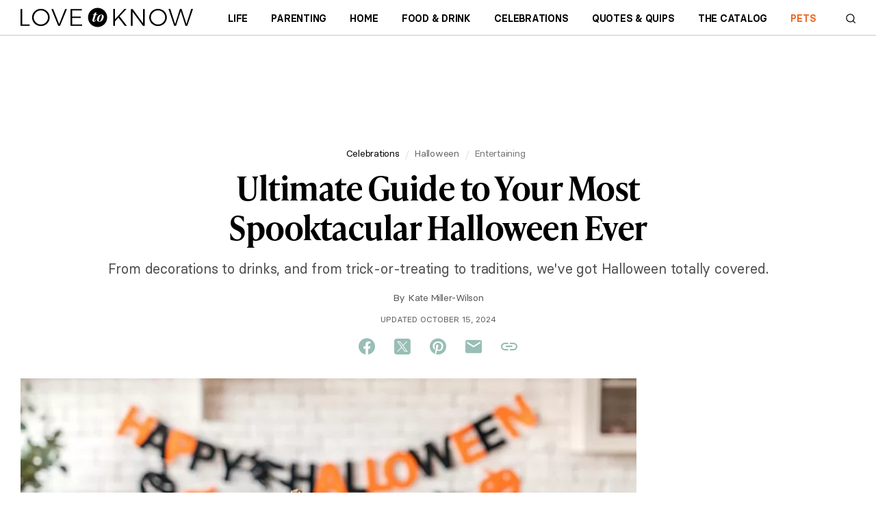

--- FILE ---
content_type: text/html; charset=utf-8
request_url: https://www.lovetoknow.com/celebrations/halloween/ultimate-guide-halloween
body_size: 109217
content:
<!DOCTYPE html>
<html lang="en"> <head> <meta charset="UTF-8"> <meta name="viewport" content="width=device-width,initial-scale=1"> <meta name="theme_color" content="#E00022"> <link
rel="preload"
href="https://cf.ltkcdn.net/party/images/std-xs/310110-340x227-ultimate-guide-halloween.webp"
as="image"
imagesrcset="https://cf.ltkcdn.net/party/images/std-xs/310110-340x227-ultimate-guide-halloween.webp 340w,
https://cf.ltkcdn.net/party/images/std-sm/310110-423x282-ultimate-guide-halloween.webp 423w"
imagesizes="95vw"
type="image/webp"
media="(max-width:615px)"> <link rel="preload" href="https://cf.ltkcdn.net/fonts/icons9.woff2" as="font" type="font/woff2" crossorigin> <link rel="preconnect" href="https://htlbid.com/v3/LoveToKnow.com"> <script> window.dataLayer = window.dataLayer || [];
dataLayer.push({
'cmpIsQuantcast': true,
'gaTrackingId': '',
'htlBidEndpoint': 'https://htlbid.com/v3/LoveToKnow.com',
'isNewSite': false,
});
(function(w,d,s,l,i){w[l]=w[l]||[];w[l].push({'gtm.start':
new Date().getTime(),event:'gtm.js'});var f=d.getElementsByTagName(s)[0],
j=d.createElement(s),dl=l!='dataLayer'?'&l='+l:'';j.async=true;j.src=
'https://www.googletagmanager.com/gtm.js?id='+i+dl + '';f.parentNode.insertBefore(j,f);
})(window,document,'script','dataLayer','GTM-KJH52LG');</script>
<style> @charset "UTF-8";.buy-button-container{display:flex;flex-direction:column;justify-content:space-between}.buy-button-container .button-content{display:flex;height:100%}.buy-button-container .button-content .button-text{color:black;display:flex;vertical-align:middle;align-items:center;justify-content:center;text-align:left;margin-top:1px}.buy-button-container .button-content .button-icon{margin-left:auto}.buy-button-container .button-content .icon-black{display:flex}.buy-button-container .button-content .icon-white{display:none}.buy-button-container .button2{letter-spacing:-0.25px;line-height:20px;font-weight:bold;width:100%;background:white!important;border-radius:6px;border:2px solid black;color:black;padding:.7em .8em;margin:.4em 0;text-transform:uppercase;font-size:1rem;min-height:48px;height:auto;text-decoration:none}.buy-button-container .button2:hover{cursor:pointer}.buy-button-container .button2:hover{background:black!important;color:white}.buy-button-container .button2:hover .button-text{color:white}.buy-button-container .button2:hover .icon-black{display:none}.buy-button-container .button2:hover .icon-white{display:flex}*,*:before,*:after{box-sizing:border-box}body,p,h1,h2,h3,h4,ul,ol,figure{margin:0;padding:0;font-weight:inherit}ul,ol{list-style:none}a:not([name]),u{text-decoration:none}img{max-width:100%;height:auto;vertical-align:text-top}.sidebar section,li{page-break-inside:avoid;-webkit-column-break-inside:avoid;break-inside:avoid}input{outline:0}.content-related-slideshows,.grid{overflow:visible;clear:both}.content-related-slideshows::after,.grid::after{content:"";display:block;clear:both}.cell:not(.supernav2),.content-related-slideshows .slideshow{display:block;float:left;width:100%}.grid.centered{text-align:center}.grid.centered>*{text-align:left;display:inline-block;float:none}.content-related-slideshows{margin-left:-10px}.grid.boxed,.footer-small{padding:10px 10px 0 0}.cell:not(.supernav2),.content-related-slideshows .slideshow{padding:0 0 10px 10px}.ad-article-bottom{padding:10px 0}.breadcrumbs ol,.slideshow-title,.sidebar header{padding:5px 0}.header{padding:0 10px}.body,.footer-small .footer-about ul,.slideshow-image,.content-related header{padding-top:10px}#useful,.formUseful,form[class='useful'],.content-header h1,.content-related{padding-bottom:10px}.slideshow-title,.sidebar header,.sidebar-slideshows .sidebar-title{margin-bottom:10px}@media(min-width:615px){.content-related-slideshows{margin-left:-15px}.grid.boxed,.footer-small{padding:15px 15px 0 0}.cell:not(.supernav2),.content-related-slideshows .slideshow{padding:0 0 15px 15px}.ad-article-bottom{padding:15px 0}.breadcrumbs ol,.slideshow-title,.sidebar header{padding:7.5px 0}.header{padding:0 15px}.body,.footer-small .footer-about ul,.slideshow-image,.content-related header{padding-top:15px}#useful,.formUseful,form[class='useful'],.content-header h1,.content-related{padding-bottom:15px}.slideshow-title,.sidebar header,.sidebar-slideshows .sidebar-title{margin-bottom:15px}}@media(min-width:980px){.content-related-slideshows{margin-left:-20px}.grid.boxed,.footer-small{padding:20px 20px 0 0}.cell:not(.supernav2),.content-related-slideshows .slideshow{padding:0 0 20px 20px}.ad-article-bottom{padding:20px 0}.breadcrumbs ol,.slideshow-title,.sidebar header{padding:10px 0}.header{padding:0 20px}.body,.footer-small .footer-about ul,.slideshow-image,.content-related header{padding-top:20px}#useful,.formUseful,form[class='useful'],.content-header h1,.content-related{padding-bottom:20px}.slideshow-title,.sidebar header,.sidebar-slideshows .sidebar-title{margin-bottom:20px}}@media(min-width:615px){main:not(.main-full-width),.sidebar{float:left;clear:none;width:66.667%}.sidebar{width:33.333%}}@media(min-width:750px) and (min-width:1150px){.relatedRecirculationContainer{width:100%}}@media(min-width:980px) and (min-width:1150px){.relatedRecirculationContainer{width:100%}}@media(min-width:1200px) and (min-width:1150px){.relatedRecirculationContainer{width:100%}}@media(min-width:750px){main:not(.main-full-width){width:calc(100% - 315px)}.sidebar,.sidebar .ad{width:300px}.sidebar{margin-left:15px}}@media(min-width:980px){main:not(.main-full-width){width:calc(100% - 320px)}.sidebar,.sidebar .ad{width:300px}.sidebar{margin-left:20px}}@media(min-width:1200px){main:not(.main-full-width){width:calc(100% - 320px)}.sidebar,.sidebar .ad{width:300px}.sidebar{margin-left:20px}}.footer-small .footer-social{width:33.333%}.footer-small .footer-logo{width:66.667%}@media(min-width:360px){.content-related-slideshows .slideshow{width:50%}.footer-small .footer-social{width:40%}.footer-small .footer-logo{width:60%}}@media(min-width:400px){.footer-small .footer-logo,.footer-small .footer-social{width:50%}}@media(min-width:1150px){.grid:not(.hero):not(.category-featured-grid):not(.sidebar)>*{padding:0}}.grid>.grid{padding:0}@font-face{font-family:'BasierCircle';src:url("https://cf.ltkcdn.net/fonts/basiercircle-regular-webfont.eot");src:url("https://cf.ltkcdn.net/fonts/basiercircle-regular-webfont.eot?#iefix") format("embedded-opentype"),url("https://cf.ltkcdn.net/fonts/basiercircle-regular-webfont.woff2") format("woff2"),url("https://cf.ltkcdn.net/fonts/basiercircle-regular-webfont.woff") format("woff"),url("https://cf.ltkcdn.net/fonts/basiercircle-regular-webfont.ttf") format("truetype");font-weight:normal;font-style:normal;font-display:swap}@font-face{font-family:'BasierCircle';src:url("https://cf.ltkcdn.net/fonts/basiercircle-semibold-webfont.eot");src:url("https://cf.ltkcdn.net/fonts/basiercircle-semibold-webfont.eot?#iefix") format("embedded-opentype"),url("https://cf.ltkcdn.net/fonts/basiercircle-semibold-webfont.woff2") format("woff2"),url("https://cf.ltkcdn.net/fonts/basiercircle-semibold-webfont.woff") format("woff"),url("https://cf.ltkcdn.net/fonts/basiercircle-semibold-webfont.ttf") format("truetype");font-weight:bold;font-style:normal;font-display:swap}@font-face{font-family:rounded;font-weight:700;src:local("Nunito-Bold"),local("Arial-BoldMT"),local("Arial")}input,body,.dateline{font:14px/1.2 'arial rounded mt bold','helvetica rounded',rounded,sans-serif;color:#000}.text{font:17px/1.4 BasierCircle,Georgia,serif}.text h2,.text h3{font-weight:bold}small{font:11px/1.1 sans-serif}a:not([name]){color:#6b6b6b;text-decoration:none}a:not([name]):hover{text-decoration:underline}a:not([name]):hover[class="hero-link"],a:not([name]):hover[data-network="Facebook"],a:not([name]):hover[data-network="Pinterest"],a:not([name]):hover[data-network="Google"]{text-decoration:none}input{-webkit-appearance:none}[type="text"],[type="search"],textarea{font:16px/1 sans-serif}html{-webkit-text-size-adjust:100%;font-size:16px}.sidebar-topics .sidebar-image span,.fatnav-featured-image,.slideshow-image{background:50% 25% / cover no-repeat;display:block}.sidebar-topics .sidebar-image span{padding-bottom:100%}.fatnav-featured-image{padding-bottom:75%}.slideshow-image{padding-bottom:56.25%}.image .caption,.text figcaption,.image{font:12px sans-serif;color:#6b6b6b;text-align:center}.image .caption,.text figcaption{padding-top:2px}.logo>.old-logo b,.floating-header-heart{display:inline-block;color:transparent;width:24px;height:24px;background:url([data-uri]) 0/24px 24px no-repeat}.logo{display:inline-block;color:#299de9;font-size:32px;line-height:42px;text-transform:lowercase}.logo>.old-logo b{height:42px;background-position:0 14px}.logo>.old-logo u{color:#f65f13}.logo:hover{text-decoration:none}.navbar-header .new-logo{background-image:url('data:image/svg+xml;utf8,<?xml%20version="1.0"%20encoding="utf-8"?><svg%20version="1.1"%20xmlns="http://www.w3.org/2000/svg"%20viewBox="98%20272%20600%2068"><polygon%20points="277.6,330.2%20277.6,308%20307.7,308%20307.7,302.8%20277.6,302.8%20277.6,281.8%20311.2,281.8%20311.2,276.6%20271.8,276.6%20271.8,335.4%20312.3,335.4%20312.3,330.2"/><polygon%20points="103.9,276.6%2098.1,276.6%2098.1,335.4%20129.8,335.4%20129.8,330.2%20103.9,330.2"/><polygon%20points="232.5,329%20211.5,276.6%20205.3,276.6%20229.3,335.4%20235.3,335.4%20259.5,276.6%20253.3,276.6"/><polygon%20points="524.4,326.4%20487.9,276.6%20481.8,276.6%20481.8,335.4%20487.6,335.4%20487.6,285.6%20524,335.4%20530.1,335.4%20530.1,276.6%20524.4,276.6"/><polygon%20points="466.4,276.5%20459.3,276.5%20426.7,312.3%20426.7,276.5%20420.9,276.5%20420.9,335.4%20426.7,335.4%20426.7,319.7%20438.6,306.8%20460.9,335.4%20468.1,335.4%20442.8,302.2"/><polygon%20points="691.8,276.5%20675.2,329.2%20658.4,276.5%20652.5,276.5%20635.9,329.2%20619.1,276.5%20612.8,276.5%20632.7,335.4%20638.7,335.4%20655.4,283.8%20672,335.4%20678,335.4%20697.9,276.5"/><path%20d="M184.1,280.1c-4.7-2.7-9.8-4-15.4-4c-5.6,0-10.8,1.3-15.4,4c-4.7,2.7-8.4,6.3-11.1,10.8c-2.7,4.5-4.1,9.5-4.1,15c0,5.4,1.4,10.5,4.1,15.1c2.7,4.6,6.5,8.2,11.1,10.9c4.7,2.7,9.8,4,15.4,4c5.6,0,10.8-1.3,15.4-4c4.7-2.7,8.4-6.3,11.1-10.9c2.7-4.6,4.1-9.6,4.1-15.1c0-5.4-1.4-10.4-4.1-15C192.5,286.3,188.8,282.7,184.1,280.1z%20M190.2,318.3c-2.2,3.8-5.3,6.8-9,9c-3.8,2.2-7.9,3.3-12.3,3.3c-4.5,0-8.6-1.1-12.4-3.3c-3.8-2.2-6.8-5.2-9.1-9c-2.2-3.8-3.4-8-3.4-12.4c0-4.5,1.1-8.6,3.4-12.4c2.2-3.8,5.3-6.7,9.1-8.9c3.8-2.2,8-3.3,12.4-3.3c4.4,0,8.5,1.1,12.3,3.3c3.8,2.2,6.8,5.2,9,8.9c2.2,3.8,3.4,7.9,3.4,12.4C193.5,310.3,192.4,314.5,190.2,318.3z"/><path%20d="M591.7,280.1c-4.7-2.7-9.8-4-15.4-4c-5.6,0-10.8,1.3-15.4,4c-4.7,2.7-8.4,6.3-11.1,10.8c-2.7,4.5-4.1,9.5-4.1,15c0,5.4,1.4,10.5,4.1,15.1c2.7,4.6,6.5,8.2,11.1,10.9c4.7,2.7,9.8,4,15.4,4c5.6,0,10.8-1.3,15.4-4c4.7-2.7,8.4-6.3,11.1-10.9c2.7-4.6,4.1-9.6,4.1-15.1c0-5.4-1.4-10.4-4.1-15C600.1,286.3,596.4,282.7,591.7,280.1z%20M597.7,318.3c-2.2,3.8-5.3,6.8-9,9c-3.8,2.2-7.9,3.3-12.3,3.3c-4.5,0-8.6-1.1-12.4-3.3c-3.8-2.2-6.8-5.2-9.1-9c-2.2-3.8-3.4-8-3.4-12.4c0-4.5,1.1-8.6,3.4-12.4c2.2-3.8,5.3-6.7,9.1-8.9s8-3.3,12.4-3.3c4.4,0,8.5,1.1,12.3,3.3c3.8,2.2,6.8,5.2,9,8.9c2.2,3.8,3.4,7.9,3.4,12.4C601.1,310.3,599.9,314.5,597.7,318.3z"/><path%20d="M399.4,306c0-18.4-14.9-33.3-33.3-33.3c0,0,0,0,0,0c-18.4,0-33.3,14.9-33.3,33.3c0,18.4,14.9,33.3,33.3,33.3c0,0,0,0,0,0C384.5,339.3,399.4,324.4,399.4,306z%20M360.3,315.5c-1.3,3.7-4.2,5.4-7.6,5.4c-3.4,0-4.9-1.8-4.9-4.5c0-0.9,0.2-1.8,0.5-2.8l4.8-16h-4.4l0.6-1.7h4.4l1.7-6.2c2.7,0,4.9-0.2,7-0.7l-1.9,6.9h5.4l-0.5,1.7h-5.6l-5.7,18.8c-0.1,0.3-0.1,0.7-0.1,0.9c0,0.9,0.6,1.4,1.4,1.4c1.3,0,2.3-1.2,3.4-3.9l0.7-1.9h1.7L360.3,315.5z%20M371.7,320.9c-5,0-7.8-2.6-7.8-7.6c0-7,5.1-17.5,15.7-17.5c5,0,7.8,2.6,7.8,7.6C387.4,310.5,382.3,320.9,371.7,320.9z"/><path%20d="M379.2,296.8c-3.7,0-8.9,11.7-8.9,20.1c0,2.2,0.5,3.1,1.7,3.1c3.6,0,8.9-11.2,8.9-20C380.7,297.5,380.1,296.8,379.2,296.8z"/></svg>');background-repeat:no-repeat;background-position:left center;height:100%;width:164px;background-size:contain}.navbar-header .new-logo2,.navbar-header .new-logo2-lovetoknow{background-image:url('data:image/svg+xml;utf8,<?xml%20version="1.0"%20encoding="utf-8"?><svg%20version="1.1"%20xmlns="http://www.w3.org/2000/svg"%20viewBox="98%20272%20600%2068"><polygon%20points="277.6,330.2%20277.6,308%20307.7,308%20307.7,302.8%20277.6,302.8%20277.6,281.8%20311.2,281.8%20311.2,276.6%20271.8,276.6%20271.8,335.4%20312.3,335.4%20312.3,330.2"/><polygon%20points="103.9,276.6%2098.1,276.6%2098.1,335.4%20129.8,335.4%20129.8,330.2%20103.9,330.2"/><polygon%20points="232.5,329%20211.5,276.6%20205.3,276.6%20229.3,335.4%20235.3,335.4%20259.5,276.6%20253.3,276.6"/><polygon%20points="524.4,326.4%20487.9,276.6%20481.8,276.6%20481.8,335.4%20487.6,335.4%20487.6,285.6%20524,335.4%20530.1,335.4%20530.1,276.6%20524.4,276.6"/><polygon%20points="466.4,276.5%20459.3,276.5%20426.7,312.3%20426.7,276.5%20420.9,276.5%20420.9,335.4%20426.7,335.4%20426.7,319.7%20438.6,306.8%20460.9,335.4%20468.1,335.4%20442.8,302.2"/><polygon%20points="691.8,276.5%20675.2,329.2%20658.4,276.5%20652.5,276.5%20635.9,329.2%20619.1,276.5%20612.8,276.5%20632.7,335.4%20638.7,335.4%20655.4,283.8%20672,335.4%20678,335.4%20697.9,276.5"/><path%20d="M184.1,280.1c-4.7-2.7-9.8-4-15.4-4c-5.6,0-10.8,1.3-15.4,4c-4.7,2.7-8.4,6.3-11.1,10.8c-2.7,4.5-4.1,9.5-4.1,15c0,5.4,1.4,10.5,4.1,15.1c2.7,4.6,6.5,8.2,11.1,10.9c4.7,2.7,9.8,4,15.4,4c5.6,0,10.8-1.3,15.4-4c4.7-2.7,8.4-6.3,11.1-10.9c2.7-4.6,4.1-9.6,4.1-15.1c0-5.4-1.4-10.4-4.1-15C192.5,286.3,188.8,282.7,184.1,280.1z%20M190.2,318.3c-2.2,3.8-5.3,6.8-9,9c-3.8,2.2-7.9,3.3-12.3,3.3c-4.5,0-8.6-1.1-12.4-3.3c-3.8-2.2-6.8-5.2-9.1-9c-2.2-3.8-3.4-8-3.4-12.4c0-4.5,1.1-8.6,3.4-12.4c2.2-3.8,5.3-6.7,9.1-8.9c3.8-2.2,8-3.3,12.4-3.3c4.4,0,8.5,1.1,12.3,3.3c3.8,2.2,6.8,5.2,9,8.9c2.2,3.8,3.4,7.9,3.4,12.4C193.5,310.3,192.4,314.5,190.2,318.3z"/><path%20d="M591.7,280.1c-4.7-2.7-9.8-4-15.4-4c-5.6,0-10.8,1.3-15.4,4c-4.7,2.7-8.4,6.3-11.1,10.8c-2.7,4.5-4.1,9.5-4.1,15c0,5.4,1.4,10.5,4.1,15.1c2.7,4.6,6.5,8.2,11.1,10.9c4.7,2.7,9.8,4,15.4,4c5.6,0,10.8-1.3,15.4-4c4.7-2.7,8.4-6.3,11.1-10.9c2.7-4.6,4.1-9.6,4.1-15.1c0-5.4-1.4-10.4-4.1-15C600.1,286.3,596.4,282.7,591.7,280.1z%20M597.7,318.3c-2.2,3.8-5.3,6.8-9,9c-3.8,2.2-7.9,3.3-12.3,3.3c-4.5,0-8.6-1.1-12.4-3.3c-3.8-2.2-6.8-5.2-9.1-9c-2.2-3.8-3.4-8-3.4-12.4c0-4.5,1.1-8.6,3.4-12.4c2.2-3.8,5.3-6.7,9.1-8.9s8-3.3,12.4-3.3c4.4,0,8.5,1.1,12.3,3.3c3.8,2.2,6.8,5.2,9,8.9c2.2,3.8,3.4,7.9,3.4,12.4C601.1,310.3,599.9,314.5,597.7,318.3z"/><path%20d="M399.4,306c0-18.4-14.9-33.3-33.3-33.3c0,0,0,0,0,0c-18.4,0-33.3,14.9-33.3,33.3c0,18.4,14.9,33.3,33.3,33.3c0,0,0,0,0,0C384.5,339.3,399.4,324.4,399.4,306z%20M360.3,315.5c-1.3,3.7-4.2,5.4-7.6,5.4c-3.4,0-4.9-1.8-4.9-4.5c0-0.9,0.2-1.8,0.5-2.8l4.8-16h-4.4l0.6-1.7h4.4l1.7-6.2c2.7,0,4.9-0.2,7-0.7l-1.9,6.9h5.4l-0.5,1.7h-5.6l-5.7,18.8c-0.1,0.3-0.1,0.7-0.1,0.9c0,0.9,0.6,1.4,1.4,1.4c1.3,0,2.3-1.2,3.4-3.9l0.7-1.9h1.7L360.3,315.5z%20M371.7,320.9c-5,0-7.8-2.6-7.8-7.6c0-7,5.1-17.5,15.7-17.5c5,0,7.8,2.6,7.8,7.6C387.4,310.5,382.3,320.9,371.7,320.9z"/><path%20d="M379.2,296.8c-3.7,0-8.9,11.7-8.9,20.1c0,2.2,0.5,3.1,1.7,3.1c3.6,0,8.9-11.2,8.9-20C380.7,297.5,380.1,296.8,379.2,296.8z"/></svg>');background-repeat:no-repeat;background-position:left center;height:100%;width:252px;background-size:contain;transition:all .063s ease-in}.navbar-header .new-logo2-lovetoknowhealth{background-image:url([data-uri]);background-repeat:no-repeat;background-position:left center;height:100%;width:160px;background-size:contain;transition:all .063s ease-in}.navbar-header .new-logo2-lovetoknowpets{background-image:url([data-uri]);background-repeat:no-repeat;background-position:left center;height:100%;width:160px;background-size:contain;transition:all .063s ease-in}.navbar-header .old-logo{display:none}@media screen and (max-width:420px){.navbar-header .new-logo2{width:160px}}.content .new-logo{background-image:url('data:image/svg+xml;utf8,<?xml%20version="1.0"%20encoding="utf-8"?><svg%20version="1.1"%20xmlns="http://www.w3.org/2000/svg"%20viewBox="98%20272%20600%2068"><polygon%20points="277.6,330.2%20277.6,308%20307.7,308%20307.7,302.8%20277.6,302.8%20277.6,281.8%20311.2,281.8%20311.2,276.6%20271.8,276.6%20271.8,335.4%20312.3,335.4%20312.3,330.2"/><polygon%20points="103.9,276.6%2098.1,276.6%2098.1,335.4%20129.8,335.4%20129.8,330.2%20103.9,330.2"/><polygon%20points="232.5,329%20211.5,276.6%20205.3,276.6%20229.3,335.4%20235.3,335.4%20259.5,276.6%20253.3,276.6"/><polygon%20points="524.4,326.4%20487.9,276.6%20481.8,276.6%20481.8,335.4%20487.6,335.4%20487.6,285.6%20524,335.4%20530.1,335.4%20530.1,276.6%20524.4,276.6"/><polygon%20points="466.4,276.5%20459.3,276.5%20426.7,312.3%20426.7,276.5%20420.9,276.5%20420.9,335.4%20426.7,335.4%20426.7,319.7%20438.6,306.8%20460.9,335.4%20468.1,335.4%20442.8,302.2"/><polygon%20points="691.8,276.5%20675.2,329.2%20658.4,276.5%20652.5,276.5%20635.9,329.2%20619.1,276.5%20612.8,276.5%20632.7,335.4%20638.7,335.4%20655.4,283.8%20672,335.4%20678,335.4%20697.9,276.5"/><path%20d="M184.1,280.1c-4.7-2.7-9.8-4-15.4-4c-5.6,0-10.8,1.3-15.4,4c-4.7,2.7-8.4,6.3-11.1,10.8c-2.7,4.5-4.1,9.5-4.1,15c0,5.4,1.4,10.5,4.1,15.1c2.7,4.6,6.5,8.2,11.1,10.9c4.7,2.7,9.8,4,15.4,4c5.6,0,10.8-1.3,15.4-4c4.7-2.7,8.4-6.3,11.1-10.9c2.7-4.6,4.1-9.6,4.1-15.1c0-5.4-1.4-10.4-4.1-15C192.5,286.3,188.8,282.7,184.1,280.1z%20M190.2,318.3c-2.2,3.8-5.3,6.8-9,9c-3.8,2.2-7.9,3.3-12.3,3.3c-4.5,0-8.6-1.1-12.4-3.3c-3.8-2.2-6.8-5.2-9.1-9c-2.2-3.8-3.4-8-3.4-12.4c0-4.5,1.1-8.6,3.4-12.4c2.2-3.8,5.3-6.7,9.1-8.9c3.8-2.2,8-3.3,12.4-3.3c4.4,0,8.5,1.1,12.3,3.3c3.8,2.2,6.8,5.2,9,8.9c2.2,3.8,3.4,7.9,3.4,12.4C193.5,310.3,192.4,314.5,190.2,318.3z"/><path%20d="M591.7,280.1c-4.7-2.7-9.8-4-15.4-4c-5.6,0-10.8,1.3-15.4,4c-4.7,2.7-8.4,6.3-11.1,10.8c-2.7,4.5-4.1,9.5-4.1,15c0,5.4,1.4,10.5,4.1,15.1c2.7,4.6,6.5,8.2,11.1,10.9c4.7,2.7,9.8,4,15.4,4c5.6,0,10.8-1.3,15.4-4c4.7-2.7,8.4-6.3,11.1-10.9c2.7-4.6,4.1-9.6,4.1-15.1c0-5.4-1.4-10.4-4.1-15C600.1,286.3,596.4,282.7,591.7,280.1z%20M597.7,318.3c-2.2,3.8-5.3,6.8-9,9c-3.8,2.2-7.9,3.3-12.3,3.3c-4.5,0-8.6-1.1-12.4-3.3c-3.8-2.2-6.8-5.2-9.1-9c-2.2-3.8-3.4-8-3.4-12.4c0-4.5,1.1-8.6,3.4-12.4c2.2-3.8,5.3-6.7,9.1-8.9s8-3.3,12.4-3.3c4.4,0,8.5,1.1,12.3,3.3c3.8,2.2,6.8,5.2,9,8.9c2.2,3.8,3.4,7.9,3.4,12.4C601.1,310.3,599.9,314.5,597.7,318.3z"/><path%20d="M399.4,306c0-18.4-14.9-33.3-33.3-33.3c0,0,0,0,0,0c-18.4,0-33.3,14.9-33.3,33.3c0,18.4,14.9,33.3,33.3,33.3c0,0,0,0,0,0C384.5,339.3,399.4,324.4,399.4,306z%20M360.3,315.5c-1.3,3.7-4.2,5.4-7.6,5.4c-3.4,0-4.9-1.8-4.9-4.5c0-0.9,0.2-1.8,0.5-2.8l4.8-16h-4.4l0.6-1.7h4.4l1.7-6.2c2.7,0,4.9-0.2,7-0.7l-1.9,6.9h5.4l-0.5,1.7h-5.6l-5.7,18.8c-0.1,0.3-0.1,0.7-0.1,0.9c0,0.9,0.6,1.4,1.4,1.4c1.3,0,2.3-1.2,3.4-3.9l0.7-1.9h1.7L360.3,315.5z%20M371.7,320.9c-5,0-7.8-2.6-7.8-7.6c0-7,5.1-17.5,15.7-17.5c5,0,7.8,2.6,7.8,7.6C387.4,310.5,382.3,320.9,371.7,320.9z"/><path%20d="M379.2,296.8c-3.7,0-8.9,11.7-8.9,20.1c0,2.2,0.5,3.1,1.7,3.1c3.6,0,8.9-11.2,8.9-20C380.7,297.5,380.1,296.8,379.2,296.8z"/></svg>');background-repeat:no-repeat;background-position:left center;height:20px;width:180px;background-size:contain;margin:40px auto 40px auto}.content .old-logo{display:none}@font-face{font-family:icons;src:url(https://cf.ltkcdn.net/fonts/icons9.woff2) format("woff2"),url(https://cf.ltkcdn.net/fonts/icons9.woff) format("woff")}i,.fatnav-featured-title:before,.text a[href*="//"]:after,#useful .yes:before,#useful .no:before,.formUseful .yes:before,.formUseful .no:before,form[class='useful'] .yes:before,form[class='useful'] .no:before,.slideshow-image amp-img:after,.slideshow-title:before{font-family:'icons'!important;speak:none;font-size:14px;font-style:normal;font-weight:normal;font-variant:normal;text-transform:none;line-height:1;cursor:default}@font-face{font-family:'social-icons';src:url("https://cf.ltkcdn.net/fonts/social-icons-v2.eot?7zsf1z");src:url("https://cf.ltkcdn.net/fonts/social-icons-v2.eot?7zsf1z#iefix") format("embedded-opentype"),url("https://cf.ltkcdn.net/fonts/social-icons-v2.ttf?7zsf1z") format("truetype"),url("https://cf.ltkcdn.net/fonts/social-icons-v2.woff?7zsf1z") format("woff"),url("https://cf.ltkcdn.net/fonts/social-icons-v2.svg?7zsf1z#icomoon") format("svg");font-weight:normal;font-style:normal;font-display:block}.socialBottom .social-container.static.social-share{margin:.5rem 0 .5rem}.social-container.static.social-share{margin:16px 0 32px}.social-container.static.social-share i.fb,.social-container.static.social-share i.tw,.social-container.static.social-share i.twx,.social-container.static.social-share i.pn,.social-container.static.social-share i.lk,.social-container.static.social-share i.em{font-family:'social-icons'!important;speak:never;font-style:normal;font-weight:normal;font-variant:normal;text-transform:none;line-height:1;-webkit-font-smoothing:antialiased;-moz-osx-font-smoothing:grayscale}.social-container.static.social-share .twx:before{content:"\e900"}.social-container.static.social-share .fb:before{content:"\e901"}.social-container.static.social-share .em:before{content:"\e902"}.social-container.static.social-share .tw:before{content:"\e903"}.social-container.static.social-share .lk:before{content:"\e904"}.social-container.static.social-share .pn:before{content:"\e905"}.social-container.static.social-share .site-social,.social-container.static.social-share .site-share{display:flex;justify-content:center}.social-container.static.social-share .site-social .pn:before,.social-container.static.social-share .site-social .tw:before,.social-container.static.social-share .site-social .twx:before,.social-container.static.social-share .site-social .fb:before,.social-container.static.social-share .site-social .em:before,.social-container.static.social-share .site-social .lk:before,.social-container.static.social-share .site-share .pn:before,.social-container.static.social-share .site-share .tw:before,.social-container.static.social-share .site-share .twx:before,.social-container.static.social-share .site-share .fb:before,.social-container.static.social-share .site-share .em:before,.social-container.static.social-share .site-share .lk:before{display:inline-block;cursor:pointer;background:0;color:#000;font-size:24px;line-height:28px;margin:0 12px;width:28px;height:28px;text-align:center}body.lovetoknow .social-container.static.social-share .site-social .pn:before,body.lovetoknow .social-container.static.social-share .site-social .tw:before,body.lovetoknow .social-container.static.social-share .site-social .twx:before,body.lovetoknow .social-container.static.social-share .site-social .fb:before,body.lovetoknow .social-container.static.social-share .site-social .em:before,body.lovetoknow .social-container.static.social-share .site-social .lk:before,body.lovetoknow .social-container.static.social-share .site-share .pn:before,body.lovetoknow .social-container.static.social-share .site-share .tw:before,body.lovetoknow .social-container.static.social-share .site-share .twx:before,body.lovetoknow .social-container.static.social-share .site-share .fb:before,body.lovetoknow .social-container.static.social-share .site-share .em:before,body.lovetoknow .social-container.static.social-share .site-share .lk:before{color:#98beb5}body.lovetoknowhealth .social-container.static.social-share .site-social .pn:before,body.lovetoknowhealth .social-container.static.social-share .site-social .tw:before,body.lovetoknowhealth .social-container.static.social-share .site-social .twx:before,body.lovetoknowhealth .social-container.static.social-share .site-social .fb:before,body.lovetoknowhealth .social-container.static.social-share .site-social .em:before,body.lovetoknowhealth .social-container.static.social-share .site-social .lk:before,body.lovetoknowhealth .social-container.static.social-share .site-share .pn:before,body.lovetoknowhealth .social-container.static.social-share .site-share .tw:before,body.lovetoknowhealth .social-container.static.social-share .site-share .twx:before,body.lovetoknowhealth .social-container.static.social-share .site-share .fb:before,body.lovetoknowhealth .social-container.static.social-share .site-share .em:before,body.lovetoknowhealth .social-container.static.social-share .site-share .lk:before{color:#4eafac}body.lovetoknowpets .social-container.static.social-share .site-social .pn:before,body.lovetoknowpets .social-container.static.social-share .site-social .tw:before,body.lovetoknowpets .social-container.static.social-share .site-social .twx:before,body.lovetoknowpets .social-container.static.social-share .site-social .fb:before,body.lovetoknowpets .social-container.static.social-share .site-social .em:before,body.lovetoknowpets .social-container.static.social-share .site-social .lk:before,body.lovetoknowpets .social-container.static.social-share .site-share .pn:before,body.lovetoknowpets .social-container.static.social-share .site-share .tw:before,body.lovetoknowpets .social-container.static.social-share .site-share .twx:before,body.lovetoknowpets .social-container.static.social-share .site-share .fb:before,body.lovetoknowpets .social-container.static.social-share .site-share .em:before,body.lovetoknowpets .social-container.static.social-share .site-share .lk:before{color:#ffa180}.content-header .social-container.static.social-share{display:none}@media(min-width:615px){.content-header .social-container.static.social-share{display:block}}.site-share a{position:relative}.site-social i:before,.site-share i:before{color:#fff;width:2rem;height:2rem;border-radius:1rem;font-size:1.25rem;line-height:2rem;text-align:center;display:inline-block;margin-right:.5rem}@media(min-width:640px) and (max-width:1023px){html[lang="es"] .site-social i:before,html[lang="es"] .site-share i:before{margin-right:0}}.site-social .fb:before,.site-share .fb:before{content:'f'}.site-social .tw:before,.site-share .tw:before{content:'t'}.site-social .twx:before,.site-share .twx:before{content:'x'}.site-social .pn:before,.site-share .pn:before{content:'p'}.site-social .lk:before,.site-share .lk:before{content:'a'}.site-social .em:before,.site-share .em:before{content:'e'}.site-social .in:before,.site-share .in:before{content:"i"}.site-social .gp:before,.site-share .gp:before{content:'g';margin-right:0}#page-share{display:none}@media(min-width:980px){#page-share{display:block;position:fixed;top:40%;margin-left:-84px;z-index:9000}}@media(max-width:1300px){#page-share{display:none}}amp-sticky-ad>amp-ad[class*="ad-main-banner"]{left:0;transform:translateX(0%);margin-top:0}amp-sticky-ad.amp-sticky-display{display:none}.amp-title-spacer{display:none}@media(min-width:300px) and (max-width:727px){amp-sticky-ad.amp-sticky-display{display:flex}.amp-title-spacer{display:block;height:52px}}amp-ad[class*="ad-main-banner"]{position:relative;left:50%;transform:translateX(-50%);margin-top:72px;margin-bottom:8px}@media(max-width:727px){amp-ad[class*="ad-main-banner"]{margin-bottom:8px}}@media(min-width:728px){amp-ad[class*="ad-main-banner"]{margin-bottom:16px}}.ltk-amp .ad-sidebar-top amp-ad,.ltk-amp .ad-sidebar-bottom amp-ad,.ltk-amp .ad-article-bottom{position:relative;left:50%;transform:translateX(-50%)}.ad{text-align:center}.ad.shiftingAdRightRail{height:1500px}.ad.shiftingAdRightRail>div{position:-webkit-sticky;position:sticky;top:208px}.ad.shiftingAdRightRailSearch{min-height:250px}.ad.adForRecircDesktop{padding:20px 0 50px;display:none}@media(min-width:615px){.ad.adForRecircDesktop{display:block}}.ad.adForRecircMobile{display:none;padding:20px 0 52px}@media(min-width:280px) and (max-width:614px){.ad.adForRecircMobile{display:block}}.ad.adForVerticalDesktop{display:none}@media(min-width:980px){.ad.adForVerticalDesktop{display:block}}.ad.adForVerticalDesktop>.fixedHeightAd{height:90px}.ad.adForVerticalTablet{display:none}@media(min-width:769px) and (max-width:979px){.ad.adForVerticalTablet{display:block}}.ad.adForVerticalTablet>.fixedHeightAd{height:90px}.ad.adForVerticalMobile{display:none}@media(min-width:280px) and (max-width:768px){.ad.adForVerticalMobile{display:block}}.ad.adForVerticalMobile>.fixedHeightAd{height:250px}.ad.biggerPaddingReverse.adForVerticalDesktop{padding:60px 0 80px 0}.ad.biggerPaddingReverse.adForVerticalTablet{padding:80px 0 40px 0}.ad.biggerPaddingReverse.adForVerticalMobile{padding:80px 0 40px 0}.ad.biggerPadding{padding:40px 0 80px 0}.content-body .ad{display:inline-block;width:100%;border:solid;border-width:1px 0;padding:8px 0 0;box-sizing:content-box;margin-bottom:0}body.lovetoknow .content-body .ad{border-color:#e0ebe9}body.lovetoknowhealth .content-body .ad{border-color:#e4f3f3}body.lovetoknowpets .content-body .ad{border-color:#fff4f0}.content-body .ad-afs{border:0;padding:0;margin-bottom:0}.ad-skin{height:0;overflow:hidden}.ad-anchor{position:fixed;bottom:0;width:100%;background:rgba(153,153,153,0.7);padding-top:10px;z-index:1000}.ad-anchor>*{background:#333}@media(min-width:360px) and (max-width:399px){.ad-anchor{text-align:left;padding-left:10px}}@media(min-width:615px){.ad-anchor{bottom:auto;top:52px;padding-bottom:10px}.ad-anchor:before{top:10px;right:10px}}@media(min-width:615px){.ad-anchor-only-narrow,.ad-anchor-wide{position:static;background:#fff}.ad-anchor-only-narrow:before,.ad-anchor-wide:before{display:none}.ad-anchor-only-narrow>:first-child,.ad-anchor-wide>:first-child{margin:15px 0}}@media(min-width:615px) and (min-width:980px){.ad-anchor-only-narrow,.ad-anchor-only-narrow>*,.ad-anchor-wide,.ad-anchor-wide>*{background:0}}.ad-anchor-disable{position:static;background:#fff}.ad-anchor-disable:before{display:none}.ad-anchor-disable>:first-child{margin:10px 0}@media(min-width:980px){.ad-anchor-disable,.ad-anchor-disable>*{background:0}}@media(max-width:614px){.ad-anchor-disable{display:none}}@media(min-width:615px){.no-sticky-banner{position:static;margin-bottom:10px;margin-top:-10px}.no-sticky-banner.no-sticky-banner-cancel-top-bottom-margin{margin-top:0;margin-bottom:0}.no-sticky-banner.no-sticky-banner-english{position:fixed}.no-sticky-banner>*{background-color:white}.bannerFixed{padding-left:0}}.bannerFixed{position:fixed;bottom:auto;top:0;right:auto;left:auto;width:100%;height:auto;border-bottom:1px solid #ccc;margin:0 auto;background-color:white;z-index:9997}.bannerFixed.bannerFixedNewHP{top:52px;margin-top:0;box-shadow:0 2px 8px 0 rgba(0,0,0,0.13)}@media(min-width:980px){.bannerFixed{position:fixed;bottom:0;top:0;right:40px;left:40px;width:inherit;height:130px;padding-left:0;border-bottom:1px solid #ccc;margin:0 auto;background-color:white;z-index:9997}.bannerFixed.bannerFixedNewHP{right:auto;left:auto}.bannerFixed.bannerFixed2{right:auto;left:auto}}@media(min-width:1200px){.bannerFixed{position:fixed;top:0;bottom:0;right:0;left:0;width:1120px;height:130px;padding-left:0;border-bottom:1px solid #ccc;margin:0 auto;background-color:white;z-index:9997}}@media(min-width:1280px){.bannerFixed{position:fixed;top:0;bottom:0;right:0;left:0;width:1120px;height:130px;padding-left:0;border-bottom:1px solid #ccc;margin:0 auto;background-color:white;z-index:9997}.bannerFixed.bannerFixedNewHP{top:52px;margin-top:0}.bannerFixed.bannerFixed2{top:0;background:#FFF;width:100vw;height:52px;border-bottom:0}}@media(max-width:727px){#ad-main-banner-slideshow{display:none}}@media(max-width:727px){#ad-main-banner-slideshow{display:none}}@media(max-width:587px){.sidebar .ad-sidebar-top,.sidebar .ad-sidebar-bottom{display:none}}@media(min-width:615px) and (max-width:749px){.ad-sidebar-bottom.sticky{width:inherit}}.sidebar-bottom-ad-top-sentinel,.sidebar-bottom-ad-flex-sentinel,.sidebar-bottom-ad-bottom-sentinel{margin:0;padding:0;height:1px;width:100%}.sidebar-bottom-ad-flex-sentinel,.sidebar-bottom-ad-bottom-sentinel{position:absolute;bottom:0}.ltk-sticky{bottom:auto;-webkit-transform:translate3d(0,0,0);-moz-transform:translate3d(0,0,0);transform:translate3d(0,0,0)}.ltk-sticky.ltk-sticky-stuck{position:fixed;top:120px}.fixed-banner .ltk-sticky.ltk-sticky-stuck{top:202px}.fixed-banner .ltk-sticky.ltk-sticky-stuck.es-only{top:150px}.ltk-sticky.ltk-sticky-end{position:absolute;bottom:0;top:auto}.ltk-sticky-ad{bottom:auto;-webkit-transform:translate3d(0,0,0);-moz-transform:translate3d(0,0,0);transform:translate3d(0,0,0)}.ltk-sticky-ad.ltk-sticky-ad-stuck{position:fixed;top:120px}.ltk-sticky-ad.ltk-sticky-ad-stuck.es-only{top:68px}.fixed-banner .ltk-sticky-ad.ltk-sticky-ad-stuck{top:202px}.fixed-banner .ltk-sticky-ad.ltk-sticky-ad-stuck.es-only{top:150px}.sticky-banner .ltk-sticky-ad.ltk-sticky-ad-stuck{top:180px}.ltk-sticky-ad.ltk-sticky-ad-end{position:absolute;bottom:0;top:auto}.ad-article-bottom{text-align:center}@media(min-width:588px){.ad-article-bottom{display:none}}.extra-banner{padding:20px 0}@media(max-width:614px){.mobile-no-ad{display:none}}.promo{font-family:BasierCircle,Georgia,serif;font-weight:normal;font-size:17px;letter-spacing:-0.2px;line-height:24px;margin-top:68px;color:rgba(0,0,0,0.87);position:relative}.promo::before{font-family:ivypresto-text,serif;content:attr(data-header);background:#fff;padding:0 10px;line-height:32px;font-size:16px;font-weight:bold;white-space:nowrap;display:inline-block;position:absolute;top:-18px;left:50%;transform:translateX(-50%);border:2px solid #98beb5}body.lovetoknowhealth .promo::before{border-color:#4eafac}body.lovetoknowpets .promo::before{border-color:#ffa180}.promo::after{content:attr(data-disclaimer);text-align:center;font-size:12px;line-height:16px;font-weight:normal;color:#999;display:block;position:absolute;top:-50px;width:100%}.promo-main{display:flex;flex-wrap:wrap;gap:12px;text-decoration:none;box-shadow:none!important;transition:none!important;border:2px solid #98beb5}body.lovetoknowhealth .promo-main{border-color:#4eafac}body.lovetoknowpets .promo-main{border-color:#ffa180}.promo-main figure,.promo-main header{margin:0;flex-basis:0;flex-grow:1}.promo-main figure{align-self:stretch;min-height:200px}.promo-main header{align-self:center;margin-top:16px;padding:6px 12px 6px 0}.promo-main figure img{height:100%;width:100%;object-fit:cover;vertical-align:top}.promo-main section{align-self:start;padding:4px 16px 16px}.promo-marker{font-family:BasierCircle,GillSans-SemiBold,Arial,sans-serif;font-weight:bold;font-size:14px;letter-spacing:-0.25px;text-transform:uppercase;color:white;padding:6px 8px;display:inline-block;line-height:1;background:#659f92}body.lovetoknowhealth .promo-marker{background:#49a29f}body.lovetoknowpets .promo-marker{background:#ec661d}.promo-heading{font-family:ivypresto-text,serif;margin-top:6px;font-weight:bold;font-size:22px;letter-spacing:-0.25px;line-height:25px;text-underline-offset:2px;text-decoration:2px underline #98beb5}body.lovetoknowhealth .promo-heading{text-decoration-color:#4eafac}body.lovetoknowpets .promo-heading{text-decoration-color:#ffa180}.promo-subheading{font-family:BasierCircle,GillSans-SemiBold,Arial,sans-serif;font-weight:bold;margin-bottom:4px}.promo-cta{font-family:BasierCircle,GillSans-SemiBold,Arial,sans-serif;font-weight:bold;margin-top:12px;letter-spacing:-0.25px;line-height:20px;font-weight:bold;border-radius:6px;border:2px solid black;color:black;background:white;padding:.7em .8em;text-transform:uppercase;font-size:1rem;min-height:48px;height:auto;display:flex;justify-content:space-between;align-items:stretch}.promo-cta::after{content:'';min-width:24px;background:center no-repeat url("data:image/svg+xml,%3Csvg%20width='20'%20height='14'%20viewBox='2%205%2020%2014'%20xmlns='http://www.w3.org/2000/svg'%20fill='none'%3E%3Cpolygon%20fill='%23000'%20points='15%205%2013.59%206.41%2018.17%2011%202%2011%202%2013%2018.17%2013%2013.58%2017.59%2015%2019%2022%2012'/%3E%3C/svg%3E")}@media(min-width:1024px){.promo{font-size:19px;line-height:28px;margin-top:44px}.promo::before{left:25px;transform:none;font-size:20px;padding:0 14px;line-height:38px}.promo::after{text-align:right;top:-24px}.promo-main{display:grid;grid-auto-flow:column;grid-template-rows:auto auto;row-gap:16px;column-gap:0}.promo-main figure{grid-row:span 2;width:290px;min-height:310px}.promo-main header{align-self:end;margin:0;padding:24px 44px 0}.promo-main section{padding:0 44px 24px}.promo-heading{font-size:24px;line-height:32px}}body{overflow-y:scroll;overflow-x:hidden;background:#fff}body.super-category main.main-full-width>div[data-track-section='Hero'],body.channel main.main-full-width>div[data-track-section='Hero']{margin-bottom:12px}.home-ad-banner{background:#FFF;width:100%}.body{margin-left:20px;margin-right:20px;background:#fff;overflow:visible}.body::after{content:"";display:block;clear:both}body.lovetoknow .cnx-ps .cnx-playspace-footer{border-color:#e0ebe9}body.lovetoknowhealth .cnx-ps .cnx-playspace-footer{border-color:#e4f3f3}body.lovetoknowpets .cnx-ps .cnx-playspace-footer{border-color:#fff4f0}@media(max-width:614px){.below-ad-wrapper,.below-ad-wrapper-es{margin-top:52px}}.callOut{margin:32px 0;padding:32px}body.lovetoknow .text .callOut ol>li::before,body.lovetoknowhealth .text .callOut ol>li::before,body.lovetoknowpets .text .callOut ol>li::before{background:#fff}body.lovetoknow .text .callOut{background:#edf5f2}body.lovetoknow .text .callOut ul>li::before{color:#98beb5}body.lovetoknowhealth .text .callOut{background:#e4f3f3}body.lovetoknowhealth .text .callOut ul>li::before{color:#4eafac}body.lovetoknowpets .text .callOut{background:#fff4f0}body.lovetoknowpets .text .callOut ul>li::before{color:#ffa180}@media(max-width:768px){.callOut{padding:24px}}.callOut .callOut-title{margin-bottom:24px;color:#202020;font-size:22px;font-weight:600;letter-spacing:0;line-height:30px;font-family:ivypresto-text,serif}@media(min-width:615px){.below-ad-wrapper{margin-top:182px}.super-category .below-ad-wrapper,.channel .below-ad-wrapper,.category .below-ad-wrapper{margin-top:187px}.static-page .below-ad-wrapper,.member .below-ad-wrapper{margin-top:52px}}@media(min-width:980px){body{background:#fff}.header,.navbar-header{padding:0 60px}.body,.footer,.title-breaker-wrapper{margin:0 40px}}@media(min-width:1200px){.header,.navbar-header{padding:0 calc(50% - 540px)}.header.navbar-header2,.navbar-header.navbar-header2{padding:0 30px;width:auto;max-width:1440px}.body,.footer,.title-breaker-wrapper{width:1120px;margin:0 auto}.body{margin-top:8px}}@media(min-width:1150px){.body{width:1070px;padding-right:0;margin:0 auto}}@media(min-width:1280px){.body.article-type,.body.chart-type{width:1220px;box-sizing:content-box}.body.article-type article>.content-body>div,.body.chart-type article>.content-body>div{width:750px;box-sizing:content-box;margin:0 auto}.body.article-type article>.content-body>div.ad.connatixAdPresent,.body.chart-type article>.content-body>div.ad.connatixAdPresent{display:block}.body.article-type>main,.body.chart-type>main{width:calc(100% - 320px)}.body.article-type>aside.article-sidebar,.body.article-type>aside.chart-sidebar,.body.chart-type>aside.article-sidebar,.body.chart-type>aside.chart-sidebar{width:300px;margin-left:20px}}.body.article-type article>.content-body>div.ad.connatixAdPresent,.body.chart-type article>.content-body>div.ad.connatixAdPresent,.body.slideshow-type article>.content-body>div.ad.connatixAdPresent,.body.recipe-type article>.content-body>div.ad.connatixAdPresent{margin:0 auto}@media(min-width:615px){body .banner-line,.body .banner-line{border-top:#000 solid thin;margin-left:15px;margin-bottom:15px}}@media(min-width:980px){body .banner-line,.body .banner-line{border-top:#000 solid thin;margin-left:20px;margin-bottom:20px}}body .banner-line{margin:0 auto;width:1070px}.title-bottom-sentinel{margin:0;padding:0;height:0}.title-breaker-wrapper{padding:30px 0;background-color:#fff}.title-breaker-wrapper>.title-breaker{background-image:repeating-linear-gradient(-45deg,#d2d2d2 1px,#d2d2d2 2px,#eee 3px,#eee 5px,#d2d2d2 6px);width:100%;min-height:45px}#gdpr_banner{text-align:center;width:100%;position:relative;z-index:99;background-color:#333}#gdpr_banner .banner-contents{padding:10px 15px}#gdpr_banner .cookie-pulltab{position:absolute;top:100%;right:0;padding:4px 5px;color:white;background-color:#333;font-size:80%;cursor:pointer}#gdpr_banner span{display:inline;margin-bottom:.5em;margin-right:15px;color:white;font-size:11px;line-height:1.25}#gdpr_banner span a{color:#298cd1;text-decoration:underline}#gdpr_banner .gdpr-button{display:inline-block;padding:5px 10px;color:white;background-color:#298cd1;cursor:pointer;transition-property:background-color;transition-duration:.4s;font-size:11px;margin-top:5px}#gdpr_banner .gdpr-button:hover,#gdpr_banner .gdpr-button:active{background-color:#3ca7f3}#gdpr_banner:not(.is-revokable) .revoke-button,#gdpr_banner.is-revokable[data-cookie="deny"] .revoke-button{display:none!important}#gdpr_banner.is-revokable[data-cookie="deny"] .dismiss-button{display:none}#gdpr_banner .allow-button{display:none}#gdpr_banner.is-explicit .allow-button,#gdpr_banner.is-revokable[data-cookie="deny"] .allow-button{display:inline-block}#gdpr_banner.is-bottom{position:fixed;left:0;right:0;bottom:0}@media(min-width:615px){#gdpr_banner span{font-size:14px;margin-right:15px}#gdpr_banner .gdpr-button{font-size:14px;margin-top:0}#gdpr_banner{z-index:9999}}.copyright{text-align:center;font-size:90%;color:#666;display:none}.covid-resouce-container{display:none}@media(max-width:614px){.covid-resouce-container{display:flex;background-color:#1c9dd8;height:52px;align-items:center}.covid-resouce-container a{text-decoration:none}.covid-resouce-container .covid-icon{margin-left:15px;margin-right:10px;height:31px;min-width:31px;background-image:url("[data-uri]");background-repeat:no-repeat;background-position:center center}.covid-resouce-container .covid-text{color:#fff;margin-right:5px;font-size:15px}.covid-resouce-container .covid-button{min-width:97px;margin-left:auto;margin-right:10px;background-color:#aaf0ff;color:#000;border-radius:5px;font-size:12px}.covid-resouce-container .covid-button-text{height:34px;align-items:center;display:flex;justify-content:center}}.socialBottom{border-top:thin solid;border-bottom:thin solid;margin:1rem 0}body.lovetoknow .socialBottom{border-color:#e0ebe9}body.lovetoknowhealth .socialBottom{border-color:#e4f3f3}body.lovetoknowpets .socialBottom{border-color:#fff4f0}@media(min-width:615px){.socialBottom{display:none}}.bannerFixed{height:auto;bottom:auto}@media(min-width:970px){#ad-main-banner>#ltkAdFillerDiv:last-child{height:250px;margin-bottom:0}}.slideshow .ad-slide.ad-anchor{display:none}.ad .shiftingAd{height:600px}.ad .shiftingAd>div{position:-webkit-sticky;position:sticky;top:52px}.new-and-popular-topics .ad .shiftingAd,.relatedRecirculationContainer .ad .shiftingAd{height:250px}@media(min-width:615px){.ad .shiftingAd{height:250px}.ad .shiftingAd>div{top:291px}.new-and-popular-topics .ad .shiftingAd{height:90px}}.shiftingAd.connatixAdPresent{display:none}.ad.connatixAdPresent{border:0}@media(min-width:615px){.shiftingAd.connatixAdPresent{display:block}.ad.connatixAdPresent{border-width:1px 0}}.slideshowText{margin-top:16px}.article .text p,.chart .text p,.recipe .text p,.quiz .text p,.slideshow .text p,.category .text p{color:rgba(0,0,0,0.87);font-size:19px;font-family:BasierCircle,Georgia,serif;font-weight:normal;font-weight:normal;letter-spacing:-0.2px;line-height:28px}.article .text ul,.chart .text ul,.recipe .text ul,.quiz .text ul,.slideshow .text ul,.article .text ul li,.chart .text ul li,.recipe .text ul li,.quiz .text ul li,.slideshow .text ul li{font-size:19px}#SurveyMonkeyModal{display:none;position:fixed;z-index:5000000;left:0;top:0;width:100%;height:100%;overflow:auto;background-color:black;background-color:rgba(0,0,0,0.4)}#SurveyMonkeyModal .content{position:absolute;padding:0;background-color:#fff;margin:0;border:1px solid #888;width:430px;height:auto;left:50%;top:50%;transform:translate(-50%,-50%)}#SurveyMonkeyModal .close{position:absolute;right:0;top:0;color:#aaa;font-size:32px;margin-top:10px;margin-right:10px;cursor:pointer;color:#fff;border-radius:50%;background:#12a1c3;display:inline-block;height:32px;width:32px;padding:16px 0 0 7px;line-height:0}#SurveyMonkeyModal .message{text-align:center}#SurveyMonkeyModal .message p{color:#737373;font-family:Georgia,serif}#SurveyMonkeyModal .message h1{margin:0 0 30px 0;border:0;padding:0;color:black}#SurveyMonkeyModal .message h2{margin-top:15px;color:black;border:0;padding:0}#SurveyMonkeyModal .surveyLink{display:inline-block;margin:30px 0;border-radius:4px;background-color:#12a1c3;padding:17px 45px 17px 45px}#SurveyMonkeyModal a.surveyLink{color:#fff;font-size:14px;text-decoration:none;cursor:pointer}#SurveyMonkeyModal .close:hover{color:#6e6e6e;text-decoration:none;cursor:pointer}@media(max-width:460px){#SurveyMonkeyModal .content{width:100%}}.ltk-connatix-container-outer{position:relative;padding-bottom:68%}@media(min-width:769px){.article .ltk-connatix-container-outer,.chart .ltk-connatix-container-outer,.slideshow .ltk-connatix-container-outer,.recipe .ltk-connatix-container-outer{padding-bottom:66%}}@media(max-width:768px){.article .ltk-connatix-container-outer,.chart .ltk-connatix-container-outer,.slideshow .ltk-connatix-container-outer,.recipe .ltk-connatix-container-outer{margin-bottom:22px}}@media(max-width:768px){.article .connatixAdPresent+.LtkBlockTop h2,.chart .connatixAdPresent+.LtkBlockTop h2,.slideshow .connatixAdPresent+.LtkBlockTop h2,.recipe .connatixAdPresent+.LtkBlockTop h2{margin-top:64px}}.ltk-connatix-container{position:absolute;top:0;left:0;width:100%;height:100%}.languageEnglish #ad-main-banner.noDisplay,.languageEnglish .content-related,.languageEnglish .content-related-slideshows,.languageEnglish .content-comments{display:none}.search{position:relative;display:inline-block}.search:not(.search2){width:80%;max-width:18.75rem;height:32px}.search ::-webkit-input-placeholder{font:smaller/32px sans-serif}.search :-ms-input-placeholder{font:smaller/32px sans-serif}.search ::-moz-placeholder{font:smaller/32px sans-serif}.search:not(.search2) [type="search"]{position:absolute;height:32px;line-height:32px;right:0;font-size:15px}@media(min-width:980px){.search:not(.search2) [type="search"]{opacity:1}}.search:not(.search2) button.search-btn,.search:not(.search2) [type="submit"]{border:0;color:transparent;width:32px;height:32px;line-height:32px;font-size:20px;border-radius:16px;padding:0}.search.search2 [type="submit"]{border:0;border-bottom:1px solid #979797;color:transparent;width:auto;height:28px;line-height:32px;border-radius:0;padding:0}.search.primary [type="search"]{background:#eee;background:#eee;padding:0 1.375rem 0 .125rem;opacity:1;right:0;width:100%;height:32px;line-height:32px;border:1px solid #999;border-radius:6px}.search.primary [type="submit"]{border:0;color:transparent;width:32px;height:32px;line-height:34px;font-size:20px;border-radius:16px;background:#e00022 no-repeat center/20px url([data-uri]);padding:0;position:absolute;right:-10px;box-shadow:-2px 0 2px #999}.header{background:#000;box-shadow:0 4px 4px rgba(0,0,0,0.25);position:fixed;top:0;width:100%;z-index:20;height:52px;overflow:hidden;display:table}.header>*{display:table-cell;vertical-align:middle;width:1%;white-space:nowrap}.navbar-header{padding:0 16px}.header-logo{line-height:42px}.header-tools{text-align:right}.header-section,.header-section-breadcrumb,.hide-me-from-section-breadcrumb-on-mobile,.header-social{display:none}.search.header-search:not(.header-search2){width:auto}.search.header-search [type="submit"]{position:relative;right:auto}.search.header-search.header-search2 [type="submit"]{left:-4px}.floating-header{opacity:0}.header-search-link2{width:14px;height:14px;background:no-repeat center/14px url("[data-uri]")}.header-search-link2:hover{cursor:pointer}.header-search-form-container2{position:absolute;top:53px;background:#FFF;padding:16px;box-shadow:0 8px 10px 1px rgba(84,110,122,0.06),0px 3px 14px 2px rgba(84,110,122,0.12),0px 5px 5px -3px rgba(84,110,122,0.2);height:61px;width:376px;max-width:376px;display:flex;flex-direction:row;justify-content:center}@media(min-width:980px) and (max-width:1440px){.header-search-form-container2{left:calc(100vw - 376px)}}.hide-element{display:none}.header-search [type="search"]{transition:opacity .5s,width .5s,padding .5s;width:0;right:0;padding:0;box-shadow:-6px 0 12px 6px #000;opacity:0}.header-search [type="search"]::-webkit-search-cancel-button{display:none}.header-search [type="submit"]{box-shadow:none;background:no-repeat center/16px url("data:image/svg+xml,%3C%3Fxml%20version='1.0'%3F%3E%3Csvg%20xmlns='http://www.w3.org/2000/svg'%20viewBox='0%200%20512%20512'%3E%3Cpath%20fill='%23aaa'%20d='M496.1,435.7L374.9,332.6c-12.5-11.3-25.9-16.5-36.8-16c28.6-33.5,45.9-77,45.9-124.6C384,86,298,0,192,0S0,86,0,192s86,192,192,192c47.5,0,91.1-17.3,124.6-45.9c-0.5,10.8,4.7,24.2,16,36.8l103.1,121.3c17.7,19.6,46.5,21.3,64.1,3.7S515.8,453.4,496.1,435.7L496.1,435.7z%20M192,320c-70.7,0-128-57.3-128-128S121.3,64,192,64s128,57.3,128,128S262.7,320,192,320z'/%3E%3C/svg%3E%0A")}.header-search.full [type="search"]{opacity:1;width:11.75rem;padding:0 1.375rem 0 14px;font-size:15px}.header-search.full [type="submit"]{background-size:12px}.header-search.header-search2 [type="search"]{width:75%;color:black;font-size:18px;letter-spacing:-0.6px;padding-left:0;vertical-align:bottom}.header-search.header-search2 [type="submit"]{width:22%;background:0;color:black;font-family:GillSans,Arial,sans-serif;font-size:18px;letter-spacing:-0.6px;text-align:left}.floating-header{box-shadow:none;padding-top:.625rem;transition:opacity .5s,z-index .5s;z-index:10}.floating-header.on{opacity:1;z-index:1010}.floating-header>*{display:block;float:left;width:auto}.floating-header .header-search{z-index:1}.floating-header .header-search,.floating-header .ltk-bookmark{float:right}.floating-header .ltk-bookmark{display:none;border:0;background-color:#1c9dd8;color:transparent;width:32px;height:32px;line-height:34px;font-size:20px;border-radius:16px;padding:0;position:relative;margin-right:5px}.floating-header .ltk-bookmark:focus{outline:0}.floating-header .ltk-bookmark:hover,.floating-header .ltk-bookmark:active,.floating-header .ltk-bookmark.active{background-color:#fff}.floating-header .ltk-bookmark:hover>div.bm-flag,.floating-header .ltk-bookmark:active>div.bm-flag,.floating-header .ltk-bookmark.active>div.bm-flag{background-color:#1c9dd8}.floating-header .ltk-bookmark:hover>div.bm-flag>.bannerl,.floating-header .ltk-bookmark:active>div.bm-flag>.bannerl,.floating-header .ltk-bookmark.active>div.bm-flag>.bannerl{border-bottom-color:#fff;border-left-color:#1c9dd8}.floating-header .ltk-bookmark:hover>div.bm-flag>.bannerr,.floating-header .ltk-bookmark:active>div.bm-flag>.bannerr,.floating-header .ltk-bookmark.active>div.bm-flag>.bannerr{border-bottom-color:#fff;border-right-color:#1c9dd8}.floating-header .ltk-bookmark:hover>div.bm-flag:before,.floating-header .ltk-bookmark:hover>div.bm-flag:after,.floating-header .ltk-bookmark:active>div.bm-flag:before,.floating-header .ltk-bookmark:active>div.bm-flag:after,.floating-header .ltk-bookmark.active>div.bm-flag:before,.floating-header .ltk-bookmark.active>div.bm-flag:after{background-color:#fff}.floating-header .ltk-bookmark>div.bm-flag{width:12px;height:16px;background-color:#fff;position:relative;margin:7px 10px}.floating-header .ltk-bookmark>div.bm-flag>.bannerl{position:absolute;width:0;height:0;bottom:0;left:0;border-bottom:4px solid #1c9dd8;border-left:6px solid transparent}.floating-header .ltk-bookmark>div.bm-flag>.bannerr{position:absolute;width:0;height:0;bottom:0;right:0;border-bottom:4px solid #1c9dd8;border-right:6px solid transparent}.floating-header .ltk-bookmark>div.bm-flag:before,.floating-header .ltk-bookmark>div.bm-flag:after{content:'';position:absolute;background:#1c9dd8}.floating-header .ltk-bookmark>div.bm-flag:before{height:2px;width:6px;left:3px;top:5px}.floating-header .ltk-bookmark>div.bm-flag:after{height:6px;width:2px;left:5px;top:3px}.floating-header .ltk-bookmark>.indicator{display:none;position:absolute;left:8px;top:36px;width:12px;border-left:8px solid transparent;border-right:8px solid transparent;border-bottom:7px solid #1c9dde}.floating-header-heart{width:2.063rem;height:2.063rem}.floating-header-title span{display:none}#header-share{float:right}#header-share .pw-button{padding:0 5px 0 0}#header-share .pw-button__inner{min-width:inherit}.header-mobile-nav-search{margin:8px 0 8px 0;height:40px;width:325px}.header-mobile-nav-search form{padding-right:4px;position:relative;display:inline-block;width:325px;padding-left:15px}.header-mobile-nav-search .search.header-search.header-search2 [type="submit"]{width:20px;height:40px;color:transparent;line-height:32px;font-size:20px;background:no-repeat right/16px url([data-uri])}.header-mobile-nav-search .search.header-search.header-search2 [type="search"]{width:275px;height:40px;opacity:1;background-color:#fff}.header-mobile-nav-search .search.header-search.header-search2 [type="search"]::placeholder{color:#aaa;opacity:1}.header-mobile-nav-search .search.header-search.header-search2 [type="search"]::-ms-input-placeholder{color:#aaa}.header-mobile-nav-search .search.header-search.header-search2 [type="search"]::-ms-input-placeholder{color:#aaa}.header-tools2{display:none}@media(max-width:450px){.header-tools2{display:none}.allTopics{float:right;padding-top:18px;cursor:pointer}}@media(min-width:360px){.floating-header-heart{display:none}#header-share{float:left}.navbar>div.container>div.navbar-header>button.navbar-toggle{display:block}.navbar .allTopics{float:right;padding-top:18px;cursor:pointer}nav.collapse.navbar-collapse{display:none}nav.collapse.navbar-collapse.in{display:block}}@media(min-width:290px){div.header-section-breadcrumb{padding-top:14px;display:flex;flex-direction:column;align-items:center;justify-content:center;color:rgba(0,0,0,0.87);font-family:ivypresto-text,serif;font-size:24px;line-height:32px;letter-spacing:0;text-align:center}body.category div.header-section-breadcrumb{margin-bottom:28px}div.header-section-breadcrumb>.header-section-breadcrumb-vertical{font-size:48px;line-height:58px;letter-spacing:-1.5px}}@media(min-width:290px) and (max-width:768px){div.header-section-breadcrumb>.header-section-breadcrumb-vertical{font-size:36px;letter-spacing:-1.5px;line-height:42px}}@media(min-width:290px){body.channel div.header-section-breadcrumb h1,body.category div.header-section-breadcrumb h1{font-size:48px;line-height:58px;letter-spacing:-1.5px}}@media(min-width:290px) and (max-width:768px){body.channel div.header-section-breadcrumb h1,body.category div.header-section-breadcrumb h1{font-size:36px;line-height:42px}}@media(min-width:400px){.header-social{display:inline-block}.header-social i:before{margin:0 0 0 7px}.floating-header-heart{display:inline-block}#header-share{float:right}}@media(min-width:1000px){#header-share{display:none}}.allTopics{font-family:BasierCircle,GillSans-SemiBold,Arial,sans-serif;font-weight:bold}@media(min-width:1280px){.header{color:#ccc}.floating-header-title{white-space:normal;float:none;height:2rem;display:-webkit-box;display:-webkit-flex;display:flex;-webkit-box-align:center;-webkit-align-items:center;align-items:center}.floating-header-title span{display:block;padding:0 .5em;overflow:hidden;max-height:2rem;line-height:2rem}.header-tools{display:table-cell}.header-nav{display:none}.navbar>div.container.container2{max-width:1440px}.navbar>div.container>div.navbar-header>button.navbar-toggle{display:none}.navbar>div.container>div.navbar-header .allTopics{display:none}.navbar>div.container>div.navbar-header .header-tools2{display:block}.navbar>div.container>nav.collapse.navbar-collapse.in{display:none!important}}@media(min-width:750px){.header-section{width:auto;display:table-cell;text-align:center;font-size:1.5rem}.header-section a{color:#ccc;text-decoration:none}div.header-section-breadcrumb{padding-top:4px;display:flex;flex-direction:column;align-items:center;justify-content:center;color:rgba(0,0,0,0.87);font-family:ivypresto-text,serif;font-size:32px;letter-spacing:0;text-align:center}div.header-section-breadcrumb .header-section-breadcrumb-vertical{display:inline-block}div.header-section-breadcrumb .header-section-mini-container{display:flex;flex-direction:row;align-items:center;justify-content:center}div.header-section-breadcrumb .header-section-breadcrumb-separator{display:inline-block;margin-left:16px;margin-right:16px;font-size:14px;color:#e3e3e3;font-family:BasierCircle,GillSans-SemiBold,Arial,sans-serif;font-weight:bold}div.header-section-breadcrumb .header-section-breadcrumb-mini{display:inline-block;color:black;font-family:BasierCircle,GillSans-SemiBold,Arial,sans-serif;font-weight:bold;font-size:14px;font-weight:600;letter-spacing:-0.2px}div.header-section-breadcrumb .hide-me-from-section-breadcrumb-on-mobile{display:inline-block}div.header-section-breadcrumb .forced-size.size32{font-size:32px}.navbar>div.container>div.navbar-header>div.header-section{display:block}}@media(min-width:980px){.header-search:not(.header-search2){padding-left:10.375rem}.header-search [type="search"]{opacity:1;width:11.75rem;padding:0 1.375rem 0 14px;font-size:15px}.header-search [type="submit"]{background-size:12px}.floating-header-title{font-size:larger}#header-share{margin-right:20px}}@media(min-width:615px){.no-floating-header-on-bigger{display:none}}.navbar{height:52px;width:100%;min-height:50px}.navbar.navbar2{height:52px;max-height:52px}.navbar:not(.navbar2){box-shadow:0 4px 4px rgba(0,0,0,0.25)}.navbar.navbar-fixed-top{position:fixed;top:0;z-index:1001;border-width:0 0 1px}@media(min-width:615px){.navbar.navbar-top{top:0;z-index:1000;border-width:0 0 1px}.navbar.navbar-top:not(.navbar2){position:relative}.navbar.navbar-top.navbar2{position:fixed;margin:0 auto}}.navbar:before,.navbar:after{display:table;content:" "}.navbar:after{clear:both}.navbar>div.container{height:100%;margin-right:auto;margin-left:auto}.navbar>div.container:before,.navbar>div.container:after{display:table;content:" "}.navbar>div.container:after{clear:both}.navbar>div.container>div.navbar-header{height:100%;background-color:#000}.navbar>div.container>div.navbar-header:before,.navbar>div.container>div.navbar-header:after{display:table;content:" "}.navbar>div.container>div.navbar-header:after{clear:both}.navbar>div.container>div.navbar-header>button.navbar-toggle{position:relative;float:right;padding:9px 10px;margin-top:8px;margin-bottom:8px;margin-left:4px;background-color:transparent;background-image:none;border:1px solid transparent;border-radius:4px;cursor:pointer}.navbar>div.container>div.navbar-header>button.navbar-toggle>span.icon-bar{display:block;width:22px;height:2px;border-radius:1px;background-color:#fff}.navbar>div.container>div.navbar-header>button.navbar-toggle>span.icon-bar+span.icon-bar{margin-top:4px}.navbar>div.container>div.navbar-header>a.logo{float:left;height:100%}.navbar>div.container>div.navbar-header>div.header-section{margin:0 0 10px;text-align:center;margin-top:12px}.navbar>div.container>div.navbar-header>div.header-tools{position:relative;float:right;padding:10px 0}@media(min-width:1280px){.navbar>div.container>div.navbar-header>div.header-tools.header-tools2{padding:20px 0;margin-left:7%;z-index:16}}.navbar>div.container>div.navbar-header>div.header-tools.wide{width:79px}.navbar>div.container>div.navbar-header>div.header-tools>.ltk-bookmark{display:none;border:0;background-color:#1c9dd8;color:transparent;width:32px;height:32px;line-height:34px;font-size:20px;border-radius:16px;padding:0;position:absolute;left:0}.navbar>div.container>div.navbar-header>div.header-tools>.ltk-bookmark:focus{outline:0}.navbar>div.container>div.navbar-header>div.header-tools>.ltk-bookmark:hover,.navbar>div.container>div.navbar-header>div.header-tools>.ltk-bookmark:active,.navbar>div.container>div.navbar-header>div.header-tools>.ltk-bookmark.active{background-color:#fff}.navbar>div.container>div.navbar-header>div.header-tools>.ltk-bookmark:hover>div.bm-flag,.navbar>div.container>div.navbar-header>div.header-tools>.ltk-bookmark:active>div.bm-flag,.navbar>div.container>div.navbar-header>div.header-tools>.ltk-bookmark.active>div.bm-flag{background-color:#1c9dd8}.navbar>div.container>div.navbar-header>div.header-tools>.ltk-bookmark:hover>div.bm-flag>.bannerl,.navbar>div.container>div.navbar-header>div.header-tools>.ltk-bookmark:active>div.bm-flag>.bannerl,.navbar>div.container>div.navbar-header>div.header-tools>.ltk-bookmark.active>div.bm-flag>.bannerl{border-bottom-color:#fff;border-left-color:#1c9dd8}.navbar>div.container>div.navbar-header>div.header-tools>.ltk-bookmark:hover>div.bm-flag>.bannerr,.navbar>div.container>div.navbar-header>div.header-tools>.ltk-bookmark:active>div.bm-flag>.bannerr,.navbar>div.container>div.navbar-header>div.header-tools>.ltk-bookmark.active>div.bm-flag>.bannerr{border-bottom-color:#fff;border-right-color:#1c9dd8}.navbar>div.container>div.navbar-header>div.header-tools>.ltk-bookmark:hover>div.bm-flag:before,.navbar>div.container>div.navbar-header>div.header-tools>.ltk-bookmark:hover>div.bm-flag:after,.navbar>div.container>div.navbar-header>div.header-tools>.ltk-bookmark:active>div.bm-flag:before,.navbar>div.container>div.navbar-header>div.header-tools>.ltk-bookmark:active>div.bm-flag:after,.navbar>div.container>div.navbar-header>div.header-tools>.ltk-bookmark.active>div.bm-flag:before,.navbar>div.container>div.navbar-header>div.header-tools>.ltk-bookmark.active>div.bm-flag:after{background-color:#fff}.navbar>div.container>div.navbar-header>div.header-tools>.ltk-bookmark>div.bm-flag{width:12px;height:16px;background-color:#fff;position:relative;margin:7px 10px}.navbar>div.container>div.navbar-header>div.header-tools>.ltk-bookmark>div.bm-flag>.bannerl{position:absolute;width:0;height:0;bottom:0;left:0;border-bottom:4px solid #1c9dd8;border-left:6px solid transparent}.navbar>div.container>div.navbar-header>div.header-tools>.ltk-bookmark>div.bm-flag>.bannerr{position:absolute;width:0;height:0;bottom:0;right:0;border-bottom:4px solid #1c9dd8;border-right:6px solid transparent}.navbar>div.container>div.navbar-header>div.header-tools>.ltk-bookmark>div.bm-flag:before,.navbar>div.container>div.navbar-header>div.header-tools>.ltk-bookmark>div.bm-flag:after{content:'';position:absolute;background:#1c9dd8}.navbar>div.container>div.navbar-header>div.header-tools>.ltk-bookmark>div.bm-flag:before{height:2px;width:6px;left:3px;top:5px}.navbar>div.container>div.navbar-header>div.header-tools>.ltk-bookmark>div.bm-flag:after{height:6px;width:2px;left:5px;top:3px}.navbar>div.container>div.navbar-header>div.header-tools>.ltk-bookmark>.indicator{display:none;position:absolute;left:8px;top:36px;width:12px;border-left:8px solid transparent;border-right:8px solid transparent;border-bottom:7px solid #1c9dde}.navbar>div.container>#add-bookmark{display:none;position:absolute;z-index:1;background-color:#1c9dd8;height:auto;font-size:14px;line-height:18px;color:#fff;width:100%}.navbar>div.container>#add-bookmark.installed .add-bookmark-actions{display:none}.navbar>div.container>#add-bookmark>.add-bookmark-prompt{float:left;width:calc(100% - 40px);padding:15px 0 15px 15px;margin-bottom:5px}.navbar>div.container>#add-bookmark>.add-bookmark-prompt>span{display:block}.navbar>div.container>#add-bookmark>.add-bookmark-prompt>.add-bookmark-actions>button.add-bookmark-yes{float:right;margin-left:20px;width:120px;height:34px;border-radius:5px;background-color:#056e9e;color:#fff;text-transform:uppercase;border:0;cursor:pointer}.navbar>div.container>#add-bookmark>.add-bookmark-prompt>.add-bookmark-actions>button.add-bookmark-yes:focus{outline:0}.navbar>div.container>#add-bookmark>.add-bookmark-prompt>.add-bookmark-actions>button.add-bookmark-yes:active,.navbar>div.container>#add-bookmark>.add-bookmark-prompt>.add-bookmark-actions>button.add-bookmark-yes:hover{background-color:#04638e}.navbar>div.container>#add-bookmark>.add-bookmark-prompt>.add-bookmark-actions>a.add-bookmark-no{display:block;float:right;margin:10px;color:#fff;text-transform:uppercase;height:14px;font-size:12px;line-height:14px;cursor:pointer;text-decoration:none}.navbar>div.container>#add-bookmark>.add-bookmark-prompt>.add-bookmark-actions>a.add-bookmark-no:active,.navbar>div.container>#add-bookmark>.add-bookmark-prompt>.add-bookmark-actions>a.add-bookmark-no:hover{color:#056e9e}.navbar>div.container>#add-bookmark>.add-bookmark-dismiss{float:left}.navbar>div.container>#add-bookmark>.add-bookmark-dismiss>.add-bookmark-dismiss-action{width:14px;height:14px;display:flex;flex-direction:column;justify-content:center;position:absolute;top:15px;right:12px;opacity:.5}.navbar>div.container>#add-bookmark>.add-bookmark-dismiss>.add-bookmark-dismiss-action:active,.navbar>div.container>#add-bookmark>.add-bookmark-dismiss>.add-bookmark-dismiss-action:hover{opacity:1;cursor:pointer}.navbar>div.container>#add-bookmark>.add-bookmark-dismiss>.add-bookmark-dismiss-action:active:before,.navbar>div.container>#add-bookmark>.add-bookmark-dismiss>.add-bookmark-dismiss-action:active:after,.navbar>div.container>#add-bookmark>.add-bookmark-dismiss>.add-bookmark-dismiss-action:hover:before,.navbar>div.container>#add-bookmark>.add-bookmark-dismiss>.add-bookmark-dismiss-action:hover:after{background-color:#056e9e}.navbar>div.container>#add-bookmark>.add-bookmark-dismiss>.add-bookmark-dismiss-action:before,.navbar>div.container>#add-bookmark>.add-bookmark-dismiss>.add-bookmark-dismiss-action:after{content:'';background-color:#fff;position:relative}.navbar>div.container>#add-bookmark>.add-bookmark-dismiss>.add-bookmark-dismiss-action:before{transform:rotate(45deg);height:2px;top:2px;width:15px}.navbar>div.container>#add-bookmark>.add-bookmark-dismiss>.add-bookmark-dismiss-action:after{transform:rotate(-45deg);height:2px;top:0;width:15px}.navbar>div.container>nav.collapse{position:absolute;top:52px;width:100%}.navbar>div.container>nav.collapse.navbar-collapse{display:none}.navbar>div.container>nav.collapse.navbar-collapse.in{display:block}.navbar>div.container>nav.collapse.navbar-collapse>ol.supernav-verticals{position:relative;top:0;margin-bottom:20px}.navbar>div.container>nav.collapse:before,.navbar>div.container>nav.collapse:after{display:table;content:" "}.navbar>div.container>nav.collapse:after{clear:both}.navbar>div.container>nav.collapse .nav-menu-container{position:fixed;top:0;right:0;bottom:0;width:325px;z-index:9999}.nav-menu-container .ltk-logo,.nav-menu-container .lovetoknow-logo{background-image:url('data:image/svg+xml;utf8,<?xml%20version="1.0"%20encoding="utf-8"?><svg%20version="1.1"%20xmlns="http://www.w3.org/2000/svg"%20viewBox="98%20272%20600%2068"><polygon%20points="277.6,330.2%20277.6,308%20307.7,308%20307.7,302.8%20277.6,302.8%20277.6,281.8%20311.2,281.8%20311.2,276.6%20271.8,276.6%20271.8,335.4%20312.3,335.4%20312.3,330.2"/><polygon%20points="103.9,276.6%2098.1,276.6%2098.1,335.4%20129.8,335.4%20129.8,330.2%20103.9,330.2"/><polygon%20points="232.5,329%20211.5,276.6%20205.3,276.6%20229.3,335.4%20235.3,335.4%20259.5,276.6%20253.3,276.6"/><polygon%20points="524.4,326.4%20487.9,276.6%20481.8,276.6%20481.8,335.4%20487.6,335.4%20487.6,285.6%20524,335.4%20530.1,335.4%20530.1,276.6%20524.4,276.6"/><polygon%20points="466.4,276.5%20459.3,276.5%20426.7,312.3%20426.7,276.5%20420.9,276.5%20420.9,335.4%20426.7,335.4%20426.7,319.7%20438.6,306.8%20460.9,335.4%20468.1,335.4%20442.8,302.2"/><polygon%20points="691.8,276.5%20675.2,329.2%20658.4,276.5%20652.5,276.5%20635.9,329.2%20619.1,276.5%20612.8,276.5%20632.7,335.4%20638.7,335.4%20655.4,283.8%20672,335.4%20678,335.4%20697.9,276.5"/><path%20d="M184.1,280.1c-4.7-2.7-9.8-4-15.4-4c-5.6,0-10.8,1.3-15.4,4c-4.7,2.7-8.4,6.3-11.1,10.8c-2.7,4.5-4.1,9.5-4.1,15c0,5.4,1.4,10.5,4.1,15.1c2.7,4.6,6.5,8.2,11.1,10.9c4.7,2.7,9.8,4,15.4,4c5.6,0,10.8-1.3,15.4-4c4.7-2.7,8.4-6.3,11.1-10.9c2.7-4.6,4.1-9.6,4.1-15.1c0-5.4-1.4-10.4-4.1-15C192.5,286.3,188.8,282.7,184.1,280.1z%20M190.2,318.3c-2.2,3.8-5.3,6.8-9,9c-3.8,2.2-7.9,3.3-12.3,3.3c-4.5,0-8.6-1.1-12.4-3.3c-3.8-2.2-6.8-5.2-9.1-9c-2.2-3.8-3.4-8-3.4-12.4c0-4.5,1.1-8.6,3.4-12.4c2.2-3.8,5.3-6.7,9.1-8.9c3.8-2.2,8-3.3,12.4-3.3c4.4,0,8.5,1.1,12.3,3.3c3.8,2.2,6.8,5.2,9,8.9c2.2,3.8,3.4,7.9,3.4,12.4C193.5,310.3,192.4,314.5,190.2,318.3z"/><path%20d="M591.7,280.1c-4.7-2.7-9.8-4-15.4-4c-5.6,0-10.8,1.3-15.4,4c-4.7,2.7-8.4,6.3-11.1,10.8c-2.7,4.5-4.1,9.5-4.1,15c0,5.4,1.4,10.5,4.1,15.1c2.7,4.6,6.5,8.2,11.1,10.9c4.7,2.7,9.8,4,15.4,4c5.6,0,10.8-1.3,15.4-4c4.7-2.7,8.4-6.3,11.1-10.9c2.7-4.6,4.1-9.6,4.1-15.1c0-5.4-1.4-10.4-4.1-15C600.1,286.3,596.4,282.7,591.7,280.1z%20M597.7,318.3c-2.2,3.8-5.3,6.8-9,9c-3.8,2.2-7.9,3.3-12.3,3.3c-4.5,0-8.6-1.1-12.4-3.3c-3.8-2.2-6.8-5.2-9.1-9c-2.2-3.8-3.4-8-3.4-12.4c0-4.5,1.1-8.6,3.4-12.4c2.2-3.8,5.3-6.7,9.1-8.9s8-3.3,12.4-3.3c4.4,0,8.5,1.1,12.3,3.3c3.8,2.2,6.8,5.2,9,8.9c2.2,3.8,3.4,7.9,3.4,12.4C601.1,310.3,599.9,314.5,597.7,318.3z"/><path%20d="M399.4,306c0-18.4-14.9-33.3-33.3-33.3c0,0,0,0,0,0c-18.4,0-33.3,14.9-33.3,33.3c0,18.4,14.9,33.3,33.3,33.3c0,0,0,0,0,0C384.5,339.3,399.4,324.4,399.4,306z%20M360.3,315.5c-1.3,3.7-4.2,5.4-7.6,5.4c-3.4,0-4.9-1.8-4.9-4.5c0-0.9,0.2-1.8,0.5-2.8l4.8-16h-4.4l0.6-1.7h4.4l1.7-6.2c2.7,0,4.9-0.2,7-0.7l-1.9,6.9h5.4l-0.5,1.7h-5.6l-5.7,18.8c-0.1,0.3-0.1,0.7-0.1,0.9c0,0.9,0.6,1.4,1.4,1.4c1.3,0,2.3-1.2,3.4-3.9l0.7-1.9h1.7L360.3,315.5z%20M371.7,320.9c-5,0-7.8-2.6-7.8-7.6c0-7,5.1-17.5,15.7-17.5c5,0,7.8,2.6,7.8,7.6C387.4,310.5,382.3,320.9,371.7,320.9z"/><path%20d="M379.2,296.8c-3.7,0-8.9,11.7-8.9,20.1c0,2.2,0.5,3.1,1.7,3.1c3.6,0,8.9-11.2,8.9-20C380.7,297.5,380.1,296.8,379.2,296.8z"/></svg>');background-repeat:no-repeat;background-position:left center;background-size:contain}.nav-menu-container .lovetoknowhealth-logo{background-image:url([data-uri]);background-repeat:no-repeat;background-position:left center;background-size:contain}.nav-menu-container .lovetoknowpets-logo{background-image:url([data-uri]);background-repeat:no-repeat;background-position:left center;background-size:contain}.close-box{float:right;position:relative;height:52px;width:50px;background-color:#FFF;border-bottom:solid 1px #d8d8d8}.close-box-symbol{width:16px;height:16px;top:16px;right:18px;position:absolute;transform:rotate(45deg)}.close-box-symbol::before{content:" ";position:absolute;background:#000;left:52%;width:2px;margin-left:-8%;height:100%}.close-box-symbol::after{content:" ";position:absolute;background:#000;top:50%;height:2px;margin-top:-4%;width:100%}.expand-box-symbol{width:16px;height:16px;position:absolute;top:21px;left:10px}.expand-box-symbol::before{content:" ";position:absolute;display:block;background-color:#000;height:15px;width:1px;margin-left:6px;left:50%;bottom:4px;z-index:9}.expand-box-symbol::after{content:" ";position:absolute;display:block;background-color:#000;height:1px;width:15px;margin-top:-4px;top:50%;left:7px;z-index:9}.nav-vert-box.open .expand-box-symbol::before{width:0}.close-box-text{position:absolute;top:15px;right:46px;font-family:BasierCircle,GillSans-SemiBold,Arial,sans-serif;font-weight:bold;font-size:16px;height:19px;text-transform:uppercase}.close-box{cursor:pointer;background-color:#FFF}.nav-header.channel-menu .close-box{height:52px;width:50px;background-color:#FFF;display:block;position:absolute;top:0;right:0}.nav-header.channel-menu .close-box:active{background-color:#FFF}.nav-header{height:52px;width:325px;background-color:#FFF;color:#000;border-bottom:solid 1px #d8d8d8}.nav-options{font-family:BasierCircle,GillSans-SemiBold,Arial,sans-serif;font-weight:bold;overflow-y:scroll;position:absolute;bottom:0;top:52px;width:100%;background-color:white}.nav-header-heart:before{content:'';display:inline-block;width:50px;height:50px;background-image:url("[data-uri]");background-repeat:no-repeat;background-position:center center}.nav-arrow-back:before{content:'';display:inline-block;width:50px;height:50px;background-image:url("[data-uri]");background-repeat:no-repeat;background-position:center center}.nav-header-text{position:absolute;top:15px;left:15px;height:21px;width:156px}.nav-header-text.nav-header-text-main-menu{padding-left:14px}.nav-header-text.nav-header-text-new-site{top:7.5px;left:7.5px;height:42px}.nav-options-extra{height:50px;width:325px;background-color:#FFF;border-bottom:solid 1px #fff;box-shadow:inset 0 -2px 0 -1px #c5c5c5}.nav-options-vert{height:50px;width:325px;background-color:#FFF;cursor:pointer}.nav-options-vert:last-child{border:0;box-shadow:none}.nav-options-vert-text{display:inline-block;font-size:16px;line-height:18px;height:50px;width:275px}.nav-options-vert-text:active{text-decoration:none}.nav-options-vert-text div:active{text-decoration:underline}.nav-options-vert-text div{display:inline-block;color:#000;margin:15px 0 0 15px;font-size:19px;text-transform:uppercase}.site.ltk .nav-options-vert-text div{color:#659f92}.site.pets .nav-options-vert-text div{color:#ec661d}.nav-options-channel{width:147px}.nav-options-channel-text{display:inline-block;font-size:14px;padding:0 0 12px 0}.nav-options-channel-text div{display:inline-block}.nav-options-channel-text div:active{text-decoration:underline}.nav-channels-box{display:none}.nav-channels-box{display:none}.nav-channels-all-box{font-weight:normal;display:none}.nav-options-extra{height:50px;width:325px;background-color:#FFF;border-bottom:solid 1px #fff;box-shadow:inset 0 -2px 0 -1px #c5c5c5}.nav-options-extra div:active{text-decoration:underline}.nav-options-extra-text{display:inline-block;font-size:16px;line-height:18px;height:50px;width:275px;border-bottom:solid 1px #fff;box-shadow:inset 0 -2px 0 -1px #c5c5c5}.nav-options-extra-text div{display:inline-block;color:#000;margin:15px 0 0 15px}.nav-arrow-up-white{background:url("[data-uri]")}.nav-arrow-up-gray{background:url("[data-uri]")}.nav-arrow-down-gray{background:url("[data-uri]")}.nav-arrow-down-white{background:url("[data-uri]")}.nav-arrow{height:15px;width:15px;position:relative;top:17px;right:-19px;background-image:url("[data-uri]");background-repeat:no-repeat;background-position:center center}.nav-arrow-box{position:relative;height:50px;width:50px;float:right;background-color:#FFF}.nav-more-channels-box{background-color:#FFF;border-top:solid 1px #fff;border-bottom:solid 1px #fff;box-shadow:inset 0 -2px 0 -1px #c5c5c5,0 -2px 0 -1px #c5c5c5}.nav-more-channels{height:48px;width:295px;margin-left:15px}.nav-more-channels-text{display:inline-block;margin-top:18px;font-family:"Arial Rounded MT Bold";font-size:14px;line-height:16px;color:#000;font-family:"Arial Rounded MT Bold";font-size:11px}.nav-more-channels-text:active{text-decoration:underline;cursor:pointer}.nav-more-channels-symbol{height:20px;width:20px;float:right;background-image:url("[data-uri]");background-repeat:no-repeat;background-position:center center;border:#888 2px solid;border-radius:10px;margin:13px 0 0 0}.nav-vert-box.open .nav-channels-box{display:block}.nav-vert-box.open .nav-arrow-box .nav-arrow{background-image:url("[data-uri]")}.nav-vert-box.open .nav-channels-all-box{display:flex;flex-direction:row;flex-wrap:wrap;align-items:center;width:294px;margin-left:16px;border-bottom:solid thin #979797}.nav-vert-box.open .nav-channels-all-box a div{color:#222;font-size:16px;padding-right:4px}.about{background-color:#FFF}.nav-options-social{width:325px;padding:0 15px}.nav-options-social-text{color:#6b6b6b;display:inline-block;font-size:16px;padding:28px 0 0 0}.nav-options-social-icons{margin-top:14px;display:flex}.nav-options-social-icons i::before{height:22px;width:22px;font-size:18px;background-color:#fff;color:#000;position:absolute;top:1px;left:6px;cursor:pointer}a.nav-options-social-icon{width:36px;height:36px;border:1px solid #000;border-radius:23px;display:block;position:relative;margin-right:8px}.nav-facebook{background-image:url("[data-uri]")}.nav-twitter{background-image:url("[data-uri]")}.nav-pinterest{background-image:url("[data-uri]")}.nav-options-social-icon{background-repeat:no-repeat;background-position:center center}.nav-options-info-box{display:flex;padding:0 15px;margin-top:30px}.nav-options-info-box .nav-options-info{color:#6b6b6b;font-family:BasierCircle,GillSans-SemiBold,Arial,sans-serif;font-weight:bold;font-size:16px;flex-grow:1}.nav-background{position:fixed;top:0;left:0;bottom:0;right:325px;background-color:#161616;background-image:linear-gradient(#000,#5d5d5d);background-size:2px 2px;opacity:.6;box-shadow:inset -3px 1px 6px 0 #000}.nav-channel-current{background-color:#FFF;height:60px;width:325px;padding-top:18px;font-size:20px;display:block;text-align:center;border-bottom:solid 1px #fff;box-shadow:inset 0 -2px 0 -1px #c5c5c5}.nav-channel-current:active{text-decoration:none}.nav-channel-current .nav-channel-current-text{color:#000;display:inline-block}.nav-channel-current .nav-channel-current-text:active{text-decoration:underline}a.nav-channel-popular-title{height:57px;width:325px;background-color:#FFF;display:inline-block;padding-left:15px;color:#000;text-decoration:none;border-bottom:solid 1px #fff;box-shadow:inset 0 -2px 0 -1px #c5c5c5}.nav-channel-current-text-channel{opacity:.4;font-size:11px;margin-top:10px}.nav-channel-current-text-title{font-size:13px;margin-top:7px}.nav-channel-current-text-title:active{text-decoration:underline}a.nav-channel-category{height:48px;width:325px;background-color:#FFF;display:block;text-decoration:none}a.nav-channel-category:active .nav-channel-category-text{color:#fff}.nav-channel-category-text{color:#000;font-family:"Arial Rounded MT Bold";font-size:14px;display:inline}.nav-channel-category-text:active{text-decoration:underline}a.nav-channel-category:last-child .nav-channel-category-text-box{border-bottom:0;box-shadow:none}.nav-channel-categories-box-full{display:none}.nav-channel-categories-box.open-full .nav-channel-categories-box-full{display:block}.nav-channel-categories-box.open-full .nav-channel-categories-box-small{display:none}.channel-menu-to-main{height:52px;width:275px;display:block;background-color:#FFF;border-bottom:solid 1px #fff;box-shadow:inset 0 -2px 0 -1px #c5c5c5}.channel-menu-to-main:active{cursor:pointer}.channel-menu-to-main .nav-header-text:active{text-decoration:underline}.nav-channel-category-text-box{border-bottom:solid 1px #fff;box-shadow:inset 0 -2px 0 -1px #c5c5c5;height:48px;margin:0 15px;padding-top:16px}.nav-channel-categories-box.open-full .nav-more-channels-box{display:none}.navbar>div.container>div.navbar-header{background-color:#fff}.header-section-breadcrumb a{color:#000}.header-section-breadcrumb h1{padding:0;text-transform:capitalize}.navbar-header .header-section a{color:#000}.search [type="search"]{border:2px solid #ccc;border-radius:14px}.search2 [type="search"]{border:0;border-radius:0;border-bottom:1px solid #979797}.search2 [type="submit"]{cursor:pointer}.header-search [type="search"],.header-search [type="submit"]{box-shadow:none}.navbar:not(.navbar2){box-shadow:0 1px 2px 0 rgba(0,0,0,0.2)}.navbar.navbar2{border-bottom:1px solid #c6c6c6}.navbar.navHeaderNotTop{box-shadow:0 2px 4px 0 rgba(0,0,0,0.4)}.navbar>div.container>div.navbar-header>button.navbar-toggle>span.icon-bar{display:none}.navbar>div.container>div.navbar-header>button.navbar-toggle{height:14px;width:20px;margin-top:15px;margin-right:5px;margin-left:15px;background-image:url("[data-uri]");background-repeat:no-repeat;background-position:center center}.supernav{display:none}.supernav nav{position:relative;display:none;z-index:15;top:24px;left:0}.supernav.supernav2 nav{margin:15px auto auto 252px;transition:all .063s ease-in;left:50px}.supernav.on:after{content:'×'}.supernav.on nav{display:block}.supernav-verticals,.fatnav-channels{-moz-columns:2;-webkit-columns:2;columns:2;-moz-column-gap:0;-webkit-column-gap:0;column-gap:0}.supernav-vertical>a,.fatnav-channels a{display:block;padding:8px;text-decoration:none;overflow:hidden;text-overflow:ellipsis;white-space:nowrap}.supernav-verticals{position:absolute;top:-1px;background:transparent;border:1px solid #1c9dd8}.supernav-verticals.supernav-mobile-es{background:#FFF}.supernav-verticals:not(.supernav-verticals2){width:100%}.supernav-verticals.supernav-verticals2{position:relative;border:0;margin:0;width:auto}.supernav-verticals.channel-nav{overflow:hidden;line-height:26px;height:26px;display:flex;flex-wrap:wrap}.supernav-verticals.channel-nav>.supernav-vertical{display:inline-block}.supernav-verticals.channel-nav>.supernav-vertical>a{display:inline}.supernav-vertical>a{text-transform:uppercase;color:#000;font-size:12px}@media(min-width:360px){.supernav-vertical>a{font-size:14px}}.supernav-vertical>a.current{color:#6b6b6b}.supernav-vertical.on{background:#eee}.supernav-vertical.on>a{color:#777}.supernav-vertical.on .fatnav{display:block}.supernav-vertical.supernav-vertical2>a{color:black;font-size:14px;font-family:BasierCircle,GillSans-SemiBold,Arial,sans-serif;font-weight:bold;font-weight:600;text-align:center;letter-spacing:-0.23px;padding-bottom:13px}.supernav-vertical.supernav-vertical2>a:not(:last-child){margin-right:.15rem}.supernav-vertical.supernav-vertical2.site.pets>a{color:#ec661d}.supernav-vertical.supernav-vertical2.site.ltk>a{color:#659f92}.fatnav{display:none;position:absolute;left:-1px;right:-1px;top:8.5em;border:1px solid #888;background:#eee}.fatnav a{color:#444}.fatnav.fatnav2{border:1px solid #FFF;background:#FFF;padding:20px;box-shadow:0 8px 10px 1px rgba(84,110,122,0.06),0px 3px 14px 2px rgba(84,110,122,0.12),0px 5px 5px -3px rgba(84,110,122,0.2)}.fatnav.fatnav2 a{font-family:BasierCircle,GillSans-SemiBold,Arial,sans-serif;font-weight:bold}.fatnav-channels a:hover{background:#ddd;color:#000}.fatnav-channels.fatnav-channels2 a:hover{background:#FFF;color:#000;text-decoration:underline}.fatnav-featured{display:none;background:#ddd;padding:1em;order:2}.fatnav-featured a{display:block;min-width:7.5rem;max-width:10rem}.fatnav-featured-heading{font-weight:bold;font-size:1.2em;margin-bottom:.5em}.fatnav-featured-title{padding:.5em 0;display:block;line-height:1.3}.fatnav-featured-title:before{color:#f65f13;content:'→';float:right;font-size:1rem;margin-left:2px;overflow:hidden;width:1rem;text-align:right}@media(min-width:500px){.supernav-verticals{-moz-columns:3;-webkit-columns:3;columns:3}.supernav-vertical.on .fatnav{display:-webkit-box;display:-webkit-flex;display:flex}.fatnav{-webkit-box-align:stretch;-webkit-align-items:stretch;align-items:stretch;top:6em}.fatnav-channels{width:66.667%}.fatnav-featured{width:33.333%;display:block}}@media(max-width:1279px){.fatnav{left:-1px!important;right:-1px!important;max-width:none!important}#header-search-link2,.header-search-form-container2{display:none}}@media(min-width:1280px){#old-search-form,.old-search-input,.old-search-submit{display:none}.supernav{display:block}.supernav:before,.supernav:after{display:none}.supernav nav{display:block;top:auto;border-bottom:1px solid #000;transform:translate3d(0,0,0)}.supernav.supernav2 nav{border-bottom:0}.supernav-verticals{display:-webkit-box;display:-webkit-flex;display:flex;-webkit-box-pack:space-between;-webkit-justify-content:space-between;justify-content:space-between;position:relative;border:0;width:calc(100%+.5em);transform:translateX(-0.25em)}.supernav-vertical{display:inline-block;width:auto;float:none}.supernav-vertical>a{padding:.25em;border:1px solid transparent;position:relative;z-index:1}.supernav-vertical span{display:none}.supernav-vertical.on .fatnav{display:none}.supernav-vertical:hover{background:#eee}.supernav-vertical:hover>a{border-color:#888;border-bottom-color:#eee}.supernav-vertical:hover .fatnav{display:-webkit-box;display:-webkit-flex;display:flex}.supernav-vertical.supernav-vertical2:hover{background:transparent}.supernav-vertical.supernav-vertical2:hover>a{border-color:transparent;border-bottom:3px solid #000}.supernav-vertical.supernav-vertical2.site:hover>a{border-color:transparent}.fatnav{transform:translateY(-1px);top:auto;left:0;right:0}.fatnav-channels{-moz-column-gap:2em;-webkit-column-gap:2em;column-gap:2em;-moz-column-rule:1px solid #ccc;-webkit-column-rule:1px solid #ccc;column-rule:1px solid #ccc;min-width:180px;width:auto;padding:12px;order:1}.fatnav-channels.single{-moz-columns:1;-webkit-columns:1;columns:1}.supernav-vertical:nth-child(n+5) .fatnav-channels{order:3}.fatnav-featured{width:auto}}@media(min-width:980px){.supernav-vertical:nth-last-child(n+3) span{display:inline}}@media(min-width:1200px){.supernav-vertical span{display:inline}}.footer{width:100%;margin:0;background-color:transparent;font-family:GillSans,Arial,Sans-Serif;font-size:18px;padding:0}.footer .footer-container{display:flex;flex-direction:row;flex-wrap:nowrap;max-width:1220px;padding:0 20px;margin:0 auto;justify-content:space-between;background-color:transparent}@media(max-width:1023px){.footer .footer-container{flex-direction:column}}.footer .footer-container .footer-social-links-container{display:flex;flex-direction:column;justify-content:end}@media(max-width:639px){.footer .footer-container .footer-social-links-container{margin:50px auto auto 0}}@media(min-width:640px) and (max-width:1023px){.footer .footer-container .footer-social-links-container{margin:50px auto auto;text-align:center}}.footer .footer-container .footer-social-links-container .footer-section-header{margin-bottom:32px;color:rgba(0,0,0,0.87);font-size:24px;font-weight:normal;letter-spacing:-1px;line-height:36px;font-family:ivypresto-text,serif}@media(min-width:1024px){.footer .footer-container .footer-social-links-container .footer-section-header{font-size:28px}}.footer .footer-container .footer-social-links-container .footer-section-social{display:flex;flex-direction:row;border-bottom:0}@media(min-width:640px) and (max-width:1023px){html[lang="es"] .footer .footer-container .footer-social-links-container .footer-section-social{justify-content:space-around}}.footer .footer-container .footer-social-links-container .footer-section-social .footer-social-icon{margin-right:18px}@media(min-width:640px) and (max-width:1023px){html[lang="es"] .footer .footer-container .footer-social-links-container .footer-section-social .footer-social-icon{margin-right:0}}.footer .footer-container .footer-social-links-container .footer-section-social .footer-social-icon:nth-child(4){margin-right:0}.footer .footer-container .footer-social-links-container .footer-section-social .footer-social-icon>i{font-family:'social-icons'!important;speak:never;font-style:normal;font-weight:normal;font-variant:normal;text-transform:none;line-height:1;-webkit-font-smoothing:antialiased;-moz-osx-font-smoothing:grayscale;cursor:pointer}.footer .footer-container .footer-social-links-container .footer-section-social .footer-social-icon>i.in{font-family:'icons'!important}.footer .footer-container .footer-social-links-container .footer-section-social .footer-social-icon i:before{height:40px;width:40px;font-size:40px;line-height:40px;background-color:none;color:#000}.footer .footer-container .footer-social-links-container .footer-section-social .footer-social-icon .twx:before{content:"\e900"}.footer .footer-container .footer-social-links-container .footer-section-social .footer-social-icon .fb:before{content:"\e901"}.footer .footer-container .footer-social-links-container .footer-section-social .footer-social-icon .em:before{content:"\e902"}.footer .footer-container .footer-social-links-container .footer-section-social .footer-social-icon .tw:before{content:"\e903"}.footer .footer-container .footer-social-links-container .footer-section-social .footer-social-icon .lk:before{content:"\e904"}.footer .footer-container .footer-social-links-container .footer-section-social .footer-social-icon .pn:before{content:"\e905"}.footer .footer-container .footer-social-links-container .footer-section-social .footer-social-icon:nth-child(2n)>i::before{background-color:transparent;color:#000}@media(min-width:640px) and (max-width:1023px){.footer .footer-container .footer-section{margin-bottom:64px}}@media(max-width:639px){.footer .footer-container .footer-section{margin-bottom:32px}}.footer .footer-container .footer-section .footer-section-header{color:black;font-weight:600;width:fit-content;white-space:nowrap}@media(min-width:640px) and (max-width:1023px){.footer .footer-container .footer-section .footer-section-header.more-header{margin:auto}}.footer .footer-container .footer-section .footer-section-header:not(.more-header){text-transform:uppercase}.footer .footer-container .footer-section .footer-section-header:not(.more-header)::after{content:"";width:100%;height:1px;background-color:#000;display:block;margin-top:3px;margin-bottom:14px}.footer .footer-container .footer-section .footer-section-more-to-know-container{display:flex;flex-direction:column;margin-top:48px}.footer .footer-container .footer-section .footer-section-more-to-know-container .footer-section-header{color:rgba(0,0,0,0.87);font-size:24px;font-family:ivypresto-text,serif;font-weight:normal}@media(min-width:1024px){.footer .footer-container .footer-section .footer-section-more-to-know-container .footer-section-header{font-size:28px}}.footer .footer-container .footer-section .footer-section-more-to-know-container .footer-section-more-to-know-logos-container{display:flex;flex-direction:row;margin-top:10px}@media(max-width:640px){.footer .footer-container .footer-section .footer-section-more-to-know-container .footer-section-more-to-know-logos-container{flex-direction:column}}@media(min-width:640px) and (max-width:1023px){.footer .footer-container .footer-section .footer-section-more-to-know-container .footer-section-more-to-know-logos-container{justify-content:center}}@media(min-width:1024px){.footer .footer-container .footer-section .footer-section-more-to-know-container .footer-section-more-to-know-logos-container>*{margin-right:2.5rem}}@media(min-width:640px) and (max-width:1023px){.footer .footer-container .footer-section .footer-section-more-to-know-container .footer-section-more-to-know-logos-container>*.logo:not(:last-child){margin-right:48px}}@media(max-width:639px){.footer .footer-container .footer-section .footer-section-more-to-know-container .footer-section-more-to-know-logos-container>*.logo{margin-bottom:10px}}.footer .footer-container .footer-section .footer-section-more-to-know-container .footer-section-more-to-know-logos-container .new-logo2,.footer .footer-container .footer-section .footer-section-more-to-know-container .footer-section-more-to-know-logos-container .new-logo2-lovetoknow{background-image:url('data:image/svg+xml;utf8,<?xml%20version="1.0"%20encoding="utf-8"?><svg%20version="1.1"%20xmlns="http://www.w3.org/2000/svg"%20viewBox="98%20272%20600%2068"><polygon%20points="277.6,330.2%20277.6,308%20307.7,308%20307.7,302.8%20277.6,302.8%20277.6,281.8%20311.2,281.8%20311.2,276.6%20271.8,276.6%20271.8,335.4%20312.3,335.4%20312.3,330.2"/><polygon%20points="103.9,276.6%2098.1,276.6%2098.1,335.4%20129.8,335.4%20129.8,330.2%20103.9,330.2"/><polygon%20points="232.5,329%20211.5,276.6%20205.3,276.6%20229.3,335.4%20235.3,335.4%20259.5,276.6%20253.3,276.6"/><polygon%20points="524.4,326.4%20487.9,276.6%20481.8,276.6%20481.8,335.4%20487.6,335.4%20487.6,285.6%20524,335.4%20530.1,335.4%20530.1,276.6%20524.4,276.6"/><polygon%20points="466.4,276.5%20459.3,276.5%20426.7,312.3%20426.7,276.5%20420.9,276.5%20420.9,335.4%20426.7,335.4%20426.7,319.7%20438.6,306.8%20460.9,335.4%20468.1,335.4%20442.8,302.2"/><polygon%20points="691.8,276.5%20675.2,329.2%20658.4,276.5%20652.5,276.5%20635.9,329.2%20619.1,276.5%20612.8,276.5%20632.7,335.4%20638.7,335.4%20655.4,283.8%20672,335.4%20678,335.4%20697.9,276.5"/><path%20d="M184.1,280.1c-4.7-2.7-9.8-4-15.4-4c-5.6,0-10.8,1.3-15.4,4c-4.7,2.7-8.4,6.3-11.1,10.8c-2.7,4.5-4.1,9.5-4.1,15c0,5.4,1.4,10.5,4.1,15.1c2.7,4.6,6.5,8.2,11.1,10.9c4.7,2.7,9.8,4,15.4,4c5.6,0,10.8-1.3,15.4-4c4.7-2.7,8.4-6.3,11.1-10.9c2.7-4.6,4.1-9.6,4.1-15.1c0-5.4-1.4-10.4-4.1-15C192.5,286.3,188.8,282.7,184.1,280.1z%20M190.2,318.3c-2.2,3.8-5.3,6.8-9,9c-3.8,2.2-7.9,3.3-12.3,3.3c-4.5,0-8.6-1.1-12.4-3.3c-3.8-2.2-6.8-5.2-9.1-9c-2.2-3.8-3.4-8-3.4-12.4c0-4.5,1.1-8.6,3.4-12.4c2.2-3.8,5.3-6.7,9.1-8.9c3.8-2.2,8-3.3,12.4-3.3c4.4,0,8.5,1.1,12.3,3.3c3.8,2.2,6.8,5.2,9,8.9c2.2,3.8,3.4,7.9,3.4,12.4C193.5,310.3,192.4,314.5,190.2,318.3z"/><path%20d="M591.7,280.1c-4.7-2.7-9.8-4-15.4-4c-5.6,0-10.8,1.3-15.4,4c-4.7,2.7-8.4,6.3-11.1,10.8c-2.7,4.5-4.1,9.5-4.1,15c0,5.4,1.4,10.5,4.1,15.1c2.7,4.6,6.5,8.2,11.1,10.9c4.7,2.7,9.8,4,15.4,4c5.6,0,10.8-1.3,15.4-4c4.7-2.7,8.4-6.3,11.1-10.9c2.7-4.6,4.1-9.6,4.1-15.1c0-5.4-1.4-10.4-4.1-15C600.1,286.3,596.4,282.7,591.7,280.1z%20M597.7,318.3c-2.2,3.8-5.3,6.8-9,9c-3.8,2.2-7.9,3.3-12.3,3.3c-4.5,0-8.6-1.1-12.4-3.3c-3.8-2.2-6.8-5.2-9.1-9c-2.2-3.8-3.4-8-3.4-12.4c0-4.5,1.1-8.6,3.4-12.4c2.2-3.8,5.3-6.7,9.1-8.9s8-3.3,12.4-3.3c4.4,0,8.5,1.1,12.3,3.3c3.8,2.2,6.8,5.2,9,8.9c2.2,3.8,3.4,7.9,3.4,12.4C601.1,310.3,599.9,314.5,597.7,318.3z"/><path%20d="M399.4,306c0-18.4-14.9-33.3-33.3-33.3c0,0,0,0,0,0c-18.4,0-33.3,14.9-33.3,33.3c0,18.4,14.9,33.3,33.3,33.3c0,0,0,0,0,0C384.5,339.3,399.4,324.4,399.4,306z%20M360.3,315.5c-1.3,3.7-4.2,5.4-7.6,5.4c-3.4,0-4.9-1.8-4.9-4.5c0-0.9,0.2-1.8,0.5-2.8l4.8-16h-4.4l0.6-1.7h4.4l1.7-6.2c2.7,0,4.9-0.2,7-0.7l-1.9,6.9h5.4l-0.5,1.7h-5.6l-5.7,18.8c-0.1,0.3-0.1,0.7-0.1,0.9c0,0.9,0.6,1.4,1.4,1.4c1.3,0,2.3-1.2,3.4-3.9l0.7-1.9h1.7L360.3,315.5z%20M371.7,320.9c-5,0-7.8-2.6-7.8-7.6c0-7,5.1-17.5,15.7-17.5c5,0,7.8,2.6,7.8,7.6C387.4,310.5,382.3,320.9,371.7,320.9z"/><path%20d="M379.2,296.8c-3.7,0-8.9,11.7-8.9,20.1c0,2.2,0.5,3.1,1.7,3.1c3.6,0,8.9-11.2,8.9-20C380.7,297.5,380.1,296.8,379.2,296.8z"/></svg>');background-repeat:no-repeat;background-position:left bottom;height:51px;width:165px;background-size:contain}.footer .footer-container .footer-section .footer-section-more-to-know-container .footer-section-more-to-know-logos-container .new-logo2-lovetoknowhealth{background-image:url([data-uri]);background-repeat:no-repeat;background-position:left bottom;height:51px;width:165px;background-size:contain}.footer .footer-container .footer-section .footer-section-more-to-know-container .footer-section-more-to-know-logos-container .new-logo2-lovetoknowpets{background-image:url([data-uri]);background-repeat:no-repeat;background-position:left bottom;height:51px;width:165px;background-size:contain}.footer .footer-container .footer-section .footer-section-links-container{display:flex;flex-direction:row;flex-wrap:wrap;font-family:BasierCircle,Georgia,serif;font-weight:normal}@media(max-width:1023px){.footer .footer-container .footer-section .footer-section-links-container{flex-direction:column;justify-content:center}}.footer .footer-container .footer-section .footer-section-links-container .footer-section-links-item{font-weight:500;font-size:18px;letter-spacing:0;line-height:27px;margin-right:2rem}@media(max-width:1023px){.footer .footer-container .footer-section .footer-section-links-container .footer-section-links-item{display:block;margin-right:0}}.footer .footer-container .footer-section .footer-section-links-container .footer-section-links-item>a{color:#000;font-weight:100}.footer .footer-container .footer-section .footer-section-links-container.footer-section-links-container-additional .footer-section-links-item{line-height:16px;margin-top:10px;margin-bottom:10px}.footer .footer-container .footer-section .footer-section-social{display:flex;flex-direction:row;padding-bottom:25px;border-bottom:0}.footer .footer-container .footer-section .footer-section-social .footer-social-icon{margin-right:18px}.footer .footer-container .footer-section .footer-section-social .footer-social-icon:nth-child(4){margin-right:0}.footer .footer-container .footer-section .footer-section-social .footer-social-icon>i::before{height:22px;width:22px;font-size:22px;background-color:#000}.footer .footer-container .footer-section .footer-section-social .footer-social-icon:nth-child(2n)>i::before{background-color:transparent;color:#000;margin-top:-4px}.footer .footer-container-before{width:100%;max-width:1180px;height:1px;margin:52px auto}body.lovetoknow .footer .footer-container-before{background:#98beb5}body.lovetoknowhealth .footer .footer-container-before{background:#4eafac}body.lovetoknowpets .footer .footer-container-before{background:#ffa180}.footer .footer-additional{background-color:#000;width:100%;padding:68px 0;display:flex;flex-direction:column;align-items:center;margin-top:68px}.footer .footer-additional .footer-additional-row{margin-bottom:18px;color:#fff;font-weight:100;text-align:center}.footer .footer-additional .footer-additional-row a{color:#fff;font-weight:100}.footer .footer-additional-new{width:100%;display:flex;font-family:BasierCircle,Georgia,serif;font-weight:normal;flex-direction:row;flex-wrap:wrap;max-width:1220px;padding:0 20px;margin:70px auto 64px;justify-content:space-between;color:black;font-size:16px;font-weight:500;letter-spacing:-0.5px}@media(min-width:640px){.footer .footer-additional-new{opacity:.7}}@media(max-width:1023px){.footer .footer-additional-new{margin-top:0}}.footer .footer-additional-new .footer-left-section{display:block}@media(max-width:1280px){.footer .footer-additional-new .footer-left-section{display:none}}.footer .footer-additional-new .footer-left-section-hidden-on-large-screens{display:none}@media(max-width:1280px){.footer .footer-additional-new .footer-left-section-hidden-on-large-screens{display:block}}@media(max-width:1280px) and (min-width:640px) and (max-width:1023px){.footer .footer-additional-new .footer-left-section-hidden-on-large-screens{margin:auto}}.footer .footer-additional-new .footer-right-section a,.footer .footer-additional-new .footer-right-section div{color:black;margin-right:1rem}@media(max-width:639px){.footer .footer-additional-new .footer-right-section a,.footer .footer-additional-new .footer-right-section div{display:block;margin-right:0;margin-top:10px;margin-bottom:10px}}@media(max-width:1280px){.footer .footer-additional-new .footer-right-section{width:100%;margin-bottom:14px}}@media(max-width:1280px) and (min-width:640px) and (max-width:1023px){.footer .footer-additional-new .footer-right-section{text-align:center}}@media(max-width:1023px){.footer .hide-on-medium-sizes{display:none}}.footer .footer-top-wrapper .footer-container-before{margin:60px auto}body.lovetoknow .footer .footer-top-wrapper .footer-container-before{background:#e0ebe9}body.lovetoknowhealth .footer .footer-top-wrapper .footer-container-before{background:#e4f3f3}body.lovetoknowpets .footer .footer-top-wrapper .footer-container-before{background:#fff4f0}.footer .footer-top-wrapper .heading{margin-bottom:34px;color:rgba(0,0,0,0.87);font-size:28px;font-family:ivypresto-text,serif;letter-spacing:0;line-height:38px}@media(max-width:1023px){.footer .footer-top-wrapper .heading{margin-bottom:24px}}.footer .footer-top-wrapper .heading.success{margin-bottom:0}.footer .footer-top-wrapper .half-width{width:45%}@media(min-width:640px) and (max-width:1023px){.footer .footer-top-wrapper .half-width .heading{width:530px;margin-left:auto;margin-right:auto;text-align:center}}.footer .footer-top-wrapper .half-width .heading span{font-style:italic}@media(max-width:960px){.footer .footer-top-wrapper .half-width{width:60%}}@media(max-width:767px){.footer .footer-top-wrapper .half-width{width:100%}}@media(min-width:640px) and (max-width:1023px){.footer .footer-top-wrapper .half-width{width:100%;margin:auto;text-align:center}}@media(min-width:640px) and (max-width:1023px){.footer .footer-top-wrapper .signup-form{width:530px;margin-left:auto;margin-right:auto}}.footer .footer-top-wrapper .signup-form .newsletter-signup-form{position:relative}.footer .footer-top-wrapper .signup-form>form>.email{width:calc(100% - 166px);height:50px;border:2px solid #979797;border-radius:3px;padding-left:20px;font-family:BasierCircle,GillSans-SemiBold,Arial,sans-serif;font-weight:bold;font-size:16px}.footer .footer-top-wrapper .signup-form>form>.email.error{border-color:#d32f2f}@media(max-width:614px){.footer .footer-top-wrapper .signup-form>form>.email{width:calc(100%)}}.footer .footer-top-wrapper .signup-form>form .field-error{color:#d32f2f;padding:6px;display:inline-block;position:absolute;font-size:14px;font-weight:400;top:-13px;background:#fff;left:18px;font-family:BasierCircle,GillSans-SemiBold,Arial,sans-serif;font-weight:bold}.footer .footer-top-wrapper .signup-form>form .field-error.hidden{display:none}.footer .footer-top-wrapper .signup-form>form>.count-me-in{width:160px;height:50px;border:2px solid black;border-radius:3px;color:black;font-size:16px;font-family:BasierCircle,GillSans-SemiBold,Arial,sans-serif;font-weight:bold;font-weight:600;text-transform:uppercase;letter-spacing:0;background-color:#fff;cursor:pointer}.footer .footer-top-wrapper .signup-form>form>.count-me-in:hover{color:#fff;background-color:#000}@media(max-width:614px){.footer .footer-top-wrapper .signup-form>form>.count-me-in{width:calc(100%);margin-top:14px}}.footer .footer-top-wrapper .signup-form>form>.agree{vertical-align:middle;display:flex;margin-top:14px}@media(min-width:640px) and (max-width:1023px){.footer .footer-top-wrapper .signup-form>form>.agree{justify-content:center}}.footer .footer-top-wrapper .signup-form>form>.agree>input{min-width:18px;min-height:18px;width:18px;height:18px;border:2px solid black;border-radius:3px;margin-right:12px;padding:2px;background-clip:content-box}.footer .footer-top-wrapper .signup-form>form>.agree>input:checked{background-color:#000}.footer .footer-top-wrapper .signup-form>form>.agree>label{color:black;font-size:16px;font-family:BasierCircle,GillSans-SemiBold,Arial,sans-serif;font-weight:bold;font-weight:600;letter-spacing:0;line-height:26px}.footer-newsletter-signup .footer-container-before{margin:60px auto}body.lovetoknow .footer-newsletter-signup .footer-container-before{background:#98beb5}body.lovetoknowhealth .footer-newsletter-signup .footer-container-before{background:#4eafac}body.lovetoknowpets .footer-newsletter-signup .footer-container-before{background:#ffa180}.footer-newsletter-signup .heading{margin-bottom:34px;color:rgba(0,0,0,0.87);font-size:28px;font-family:ivypresto-text,serif;letter-spacing:-0.5px;line-height:38px}@media(max-width:1023px){.footer-newsletter-signup .heading{margin-bottom:24px}}.footer-newsletter-signup .heading.success{margin-bottom:0}.footer-newsletter-signup .half-width{width:45%}@media(min-width:640px) and (max-width:1023px){.footer-newsletter-signup .half-width{margin:auto;text-align:center}}.footer-newsletter-signup .half-width .heading span{font-style:italic}@media(max-width:960px){.footer-newsletter-signup .half-width{width:60%}}@media(max-width:767px){.footer-newsletter-signup .half-width{width:100%}}.footer-newsletter-signup .signup-form .newsletter-signup-form{position:relative}.footer-newsletter-signup .signup-form>form>.email{width:calc(100% - 166px);height:50px;border:2px solid #979797;border-radius:3px;padding-left:20px;font-family:BasierCircle,GillSans-SemiBold,Arial,sans-serif;font-weight:bold;font-size:16px}.footer-newsletter-signup .signup-form>form>.email.error{border-color:#d32f2f}@media(max-width:614px){.footer-newsletter-signup .signup-form>form>.email{width:calc(100%)}}.footer-newsletter-signup .signup-form>form .field-error{color:#d32f2f;padding:6px;display:inline-block;position:absolute;font-size:14px;font-weight:400;top:-13px;background:#fff;left:18px;font-family:BasierCircle,GillSans-SemiBold,Arial,sans-serif;font-weight:bold}.footer-newsletter-signup .signup-form>form .field-error.hidden{display:none}.footer-newsletter-signup .signup-form>form>.count-me-in{width:160px;height:50px;border:2px solid black;border-radius:3px;color:black;font-size:16px;font-family:BasierCircle,GillSans-SemiBold,Arial,sans-serif;font-weight:bold;font-weight:600;text-transform:uppercase;letter-spacing:0;background-color:#fff;cursor:pointer}.footer-newsletter-signup .signup-form>form>.count-me-in:hover{color:#fff;background-color:#000}@media(max-width:614px){.footer-newsletter-signup .signup-form>form>.count-me-in{width:calc(100%);margin-top:14px}}.footer-newsletter-signup .signup-form>form>.agree{vertical-align:middle;display:flex;margin-top:14px}@media(min-width:640px) and (max-width:1023px){.footer-newsletter-signup .signup-form>form>.agree{justify-content:center}}.footer-newsletter-signup .signup-form>form>.agree>input{min-width:18px;min-height:18px;width:18px;height:18px;border:2px solid black;border-radius:3px;margin-right:12px;padding:2px;background-clip:content-box}.footer-newsletter-signup .signup-form>form>.agree>input:checked{background-color:#000}.footer-newsletter-signup .signup-form>form>.agree>label{color:black;font-size:16px;font-family:BasierCircle,GillSans-SemiBold,Arial,sans-serif;font-weight:bold;font-weight:600;letter-spacing:0;line-height:26px}.footer-newsletter-signup.home-page-full-width{width:100%;padding:25px 0;border-bottom:1px solid;border-top:1px solid}body.lovetoknow .footer-newsletter-signup.home-page-full-width{border-color:#e0ebe9}body.lovetoknowhealth .footer-newsletter-signup.home-page-full-width{border-color:#e4f3f3}body.lovetoknowpets .footer-newsletter-signup.home-page-full-width{border-color:#fff4f0}.footer-newsletter-signup.home-page-full-width .footer-container-before{margin:0}.footer-newsletter-signup.home-page-full-width .heading{margin-bottom:16px;text-align:center}@media(max-width:614px){.footer-newsletter-signup.home-page-full-width .heading{text-align:left}}.footer-newsletter-signup.home-page-full-width .heading.success{margin-bottom:0}.footer-newsletter-signup.home-page-full-width .half-width{width:100%}.footer-newsletter-signup.home-page-full-width .signup-form{width:530px;margin:0 auto}@media(max-width:614px){.footer-newsletter-signup.home-page-full-width .signup-form{width:100%}}.footer-newsletter-signup.right-rail-newsletter{padding:64px 0}.footer-newsletter-signup.mobile-in-article-newsletter{padding:16px 0;border:solid;border-width:1px 0;margin:32px auto}body.lovetoknow .footer-newsletter-signup.mobile-in-article-newsletter{border-color:#e0ebe9}body.lovetoknowhealth .footer-newsletter-signup.mobile-in-article-newsletter{border-color:#e4f3f3}body.lovetoknowpets .footer-newsletter-signup.mobile-in-article-newsletter{border-color:#fff4f0}@media(min-width:769px){.footer-newsletter-signup.mobile-in-article-newsletter{display:none}}.footer-newsletter-signup.right-rail-newsletter,.footer-newsletter-signup.mobile-in-article-newsletter{width:100%}.footer-newsletter-signup.right-rail-newsletter .footer-container-before,.footer-newsletter-signup.mobile-in-article-newsletter .footer-container-before{margin:0}.footer-newsletter-signup.right-rail-newsletter .heading,.footer-newsletter-signup.mobile-in-article-newsletter .heading{margin-bottom:16px;font-size:24px;text-align:left;line-height:32px;letter-spacing:-1px;font-weight:normal}.footer-newsletter-signup.right-rail-newsletter .heading.success,.footer-newsletter-signup.mobile-in-article-newsletter .heading.success{margin-bottom:0}.footer-newsletter-signup.right-rail-newsletter .half-width,.footer-newsletter-signup.mobile-in-article-newsletter .half-width{width:100%}.signup-form:not(.mobile-in-article-newsletter) .footer-newsletter-signup.right-rail-newsletter,.signup-form:not(.mobile-in-article-newsletter) .footer-newsletter-signup.mobile-in-article-newsletter{width:300px}.footer-newsletter-signup.right-rail-newsletter .signup-form,.footer-newsletter-signup.mobile-in-article-newsletter .signup-form{margin:0 auto}.footer-newsletter-signup.right-rail-newsletter .signup-form>form>.email,.footer-newsletter-signup.mobile-in-article-newsletter .signup-form>form>.email{width:100%;margin-bottom:11px}.footer-newsletter-signup.right-rail-newsletter .signup-form>form>.count-me-in,.footer-newsletter-signup.mobile-in-article-newsletter .signup-form>form>.count-me-in{width:100%}.footer-newsletter-signup.right-rail-newsletter .signup-form>form>.agree>label,.footer-newsletter-signup.mobile-in-article-newsletter .signup-form>form>.agree>label{font-size:14px}.newsletter-signup-popup-overlay{display:none;position:fixed;top:0;left:0;background:rgba(5,8,10,0.75);width:100vw;height:100vh;align-items:center;justify-content:center;z-index:9999}@media(max-width:900px){.newsletter-signup-popup-overlay{overflow-y:scroll;align-items:start}}.newsletter-signup-popup-overlay>.newsletter-signup-popup{display:grid;grid-template-columns:auto auto;background-color:#fff;width:820px;height:535px;position:relative}@media(max-width:900px){.newsletter-signup-popup-overlay>.newsletter-signup-popup{width:100vw;height:auto;min-height:100vh;grid-template-columns:auto;grid-template-rows:auto 1fr}}.newsletter-signup-popup-overlay>.newsletter-signup-popup .close{position:absolute;right:-17px;top:-17px;width:35px;height:35px;border-radius:100px;border:0;background-color:#a0d5cc;background-image:url("/images/close-icon.png");background-position:10px 10px;background-size:14px;background-repeat:no-repeat;cursor:pointer}@media(max-width:900px){.newsletter-signup-popup-overlay>.newsletter-signup-popup .close{right:14px;top:14px}}.newsletter-signup-popup-overlay>.newsletter-signup-popup>.newsletter-banner{width:364px;height:535px;background-image:url("/images/newsletter-banner.jpg");background-position:center center;background-size:100% 100%}@media(max-width:900px){.newsletter-signup-popup-overlay>.newsletter-signup-popup>.newsletter-banner{background-image:url("/images/newsletter-banner-mb.jpg");width:100vw;height:auto;aspect-ratio:393/226;background-size:100% auto}}.newsletter-signup-popup-overlay>.newsletter-signup-popup>.newsletter-form-container{padding:32px 52px;width:456px}@media(max-width:900px){.newsletter-signup-popup-overlay>.newsletter-signup-popup>.newsletter-form-container{max-width:350px;margin:0 auto;padding:32px 10px 100px 10px;width:100%}}.newsletter-signup-popup-overlay>.newsletter-signup-popup>.newsletter-form-container .heading{font-family:ivypresto-text,serif;font-size:22px;line-height:20px;letter-spacing:normal;color:#212121;font-weight:600;text-align:center}.newsletter-signup-popup-overlay>.newsletter-signup-popup>.newsletter-form-container .sub-heading{font-family:ivypresto-text,serif;font-size:17px;line-height:20px;letter-spacing:normal;font-weight:normal;color:#212121;text-align:center;margin-top:12px}.newsletter-signup-popup-overlay>.newsletter-signup-popup>.newsletter-form-container ul{margin:24px 0}.newsletter-signup-popup-overlay>.newsletter-signup-popup>.newsletter-form-container ul li{border-bottom:.5px solid #dedede}.newsletter-signup-popup-overlay>.newsletter-signup-popup>.newsletter-form-container ul li:first-child{border-top:.5px solid #dedede}.newsletter-signup-popup-overlay>.newsletter-signup-popup>.newsletter-form-container ul li label{padding:12px 0;padding-left:8px;display:grid;grid-template-columns:auto 1fr;grid-template-rows:auto auto;grid-column-gap:8px;cursor:pointer}.newsletter-signup-popup-overlay>.newsletter-signup-popup>.newsletter-form-container ul li label input{width:15px;height:15px;background:white;border:2px solid #05080a;border-radius:3px;accent-color:#05080a;-webkit-appearance:none;appearance:none}.newsletter-signup-popup-overlay>.newsletter-signup-popup>.newsletter-form-container ul li label input.ltk{margin-bottom:-1px;margin-top:0}.newsletter-signup-popup-overlay>.newsletter-signup-popup>.newsletter-form-container ul li label input.ltk-pets{margin-bottom:-4px}.newsletter-signup-popup-overlay>.newsletter-signup-popup>.newsletter-form-container ul li label input.ltk-maven{margin-bottom:-4px}.newsletter-signup-popup-overlay>.newsletter-signup-popup>.newsletter-form-container ul li label input:checked{-webkit-appearance:auto;appearance:auto}.newsletter-signup-popup-overlay>.newsletter-signup-popup>.newsletter-form-container ul li label img.ltk-logo{height:14px}.newsletter-signup-popup-overlay>.newsletter-signup-popup>.newsletter-form-container ul li label img.ltk-pets{height:28px}.newsletter-signup-popup-overlay>.newsletter-signup-popup>.newsletter-form-container ul li label img.ltk-maven{height:22px}.newsletter-signup-popup-overlay>.newsletter-signup-popup>.newsletter-form-container ul li label p{font-family:BasierCircle,Georgia,serif;font-size:12px;letter-spacing:normal;color:#858585;font-weight:normal;margin-top:6px;text-align:left;grid-column-start:2;grid-column-end:2;grid-row:2}.newsletter-signup-popup-overlay>.newsletter-signup-popup>.newsletter-form-container input[type="email"]{width:330px;height:40px;background:#fff;border:1px solid #979797;border-radius:3px;font-family:BasierCircle,Georgia,serif;font-size:16px;font-weight:normal;letter-spacing:normal;margin:0 auto;display:block;padding:0 16px}@media(max-width:900px){.newsletter-signup-popup-overlay>.newsletter-signup-popup>.newsletter-form-container input[type="email"]{width:100%;max-width:330px}}.newsletter-signup-popup-overlay>.newsletter-signup-popup>.newsletter-form-container input::placeholder{color:#b2b2b2}.newsletter-signup-popup-overlay>.newsletter-signup-popup>.newsletter-form-container button.signup{width:330px;height:40px;font-family:BasierCircle,Georgia,serif;font-size:16px;letter-spacing:normal;color:#212121;background-color:#fff;font-weight:500;text-align:center;border:1.5px solid #212121;border-radius:3px;margin:16px auto;display:block;cursor:pointer}.newsletter-signup-popup-overlay>.newsletter-signup-popup>.newsletter-form-container button.signup:hover{color:#fff;background-color:#212121}@media(max-width:900px){.newsletter-signup-popup-overlay>.newsletter-signup-popup>.newsletter-form-container button.signup{width:100%;max-width:330px}}.newsletter-signup-popup-overlay>.newsletter-signup-popup>.newsletter-form-container p{width:320px;font-family:BasierCircle,Georgia,serif;font-size:8px;line-height:14px;letter-spacing:normal;color:#737373;font-weight:500;text-align:center;margin:0 auto;display:block}@media(max-width:900px){.newsletter-signup-popup-overlay>.newsletter-signup-popup>.newsletter-form-container p{width:100%;max-width:320px}}.newsletter-signup-popup-overlay>.newsletter-signup-popup>.newsletter-form-container p span,.newsletter-signup-popup-overlay>.newsletter-signup-popup>.newsletter-form-container p a{color:#98beb5}.newsletter-signup-popup-overlay>.newsletter-signup-popup>.newsletter-form-container p a{text-decoration:underline}.newsletter-signup-popup-overlay>.newsletter-signup-popup>.newsletter-success{display:none;width:456px;padding:190px 100px;text-align:center}@media(max-width:900px){.newsletter-signup-popup-overlay>.newsletter-signup-popup>.newsletter-success{padding:148px 0;width:100%;max-width:260px;margin:0 auto}}.newsletter-signup-popup-overlay>.newsletter-signup-popup>.newsletter-success img{width:50px;height:50px;margin-bottom:24px}.newsletter-signup-popup-overlay>.newsletter-signup-popup>.newsletter-success .heading{font-family:ivypresto-text,serif;font-size:22px;line-height:20px;letter-spacing:normal;color:#212121;font-weight:600;text-align:center}.newsletter-signup-popup-overlay>.newsletter-signup-popup>.newsletter-success .sub-heading{font-family:ivypresto-text,serif;font-size:17px;line-height:20px;letter-spacing:normal;font-weight:normal;color:#212121;text-align:center;margin-top:12px;padding:0 10px}@media(max-width:1100px) and (min-width:640px) and (max-width:1023px){.footer .footer-container .footer-section{text-align:center}}@media(max-width:900px){.footer .footer-container{flex-wrap:wrap}}@media(max-width:900px) and (min-width:1024px){.footer .footer-container .footer-section{max-width:50%;width:48%}}@media(max-width:480px){.footer .footer-container{padding-left:16px;padding-right:21px}.footer .footer-container .footer-section{width:100%;max-width:100%}.footer .footer-container .footer-section:nth-child(4){margin-left:0}.footer-additional{margin-top:0;padding-left:16px;padding-right:16px}}.footer-small{background:#ddd}.footer-small .site-social{border:0;padding:7px 0 0 0!important;text-align:right}.footer-small .site-social i:before{margin:0 0 0 7px}.footer-small .site-social>a>i{cursor:pointer}.footer-small .footer-about ul{border-top:1px solid #ccc}@media(min-width:615px){html[lang="es"] .footer-small .footer-about ul li{text-align:center}}.footer-small .footer-about a{color:#000}@media(max-width:359px){html[lang="es"] .footer-small .footer-logo,html[lang="es"] .footer-small .footer-social{width:100%}html[lang="es"] .footer-small .footer-logo>.site-social,html[lang="es"] .footer-small .footer-social>.site-social{text-align:left}}@media(max-width:399px){.footer-small .site-social>:nth-child(4){display:none}}@media(min-width:400px){.footer-small .site-social{text-align:left}html[lang="es"] .footer-small .site-social{text-align:right}.footer-small .site-social i:before{margin:0 7px 0 0}}@media(min-width:615px){.footer-small .site-social{text-align:right}.footer-small .site-social i:before{margin:0 0 0 7px}.footer-small .footer-about ul{display:-webkit-box;display:-webkit-flex;display:flex;-webkit-box-pack:space-between;-webkit-justify-content:space-between;justify-content:space-between}html[lang="es"] .footer-small .footer-about ul li{width:33%}}@media(min-width:980px){.footer-small .footer-logo{width:auto;padding-right:20px}html[lang="es"] .footer-small .footer-logo{width:50%}.footer-small .footer-social{width:auto;float:right;padding-left:13px}html[lang="es"] .footer-small .footer-social{width:50%}.footer-small .footer-about{float:none}html[lang="es"] .footer-small .footer-about{clear:both}.footer-small .footer-about ul{padding-top:5px;border:0;-webkit-box-pack:space-around;-webkit-justify-content:space-around;justify-content:space-around;-webkit-flex-wrap:wrap;flex-wrap:wrap}html[lang="es"] .footer-small .footer-about ul{border-top:1px solid #ccc}html[lang="es"] .footer-small .footer-about ul li{width:15%}.footer-small .footer-about li{width:33%;text-align:center}}@media(min-width:1050px){html[lang="es"] .footer-small .footer-about ul li{width:auto}}@media(min-width:1200px){.footer-small .footer-about ul{padding-top:15px}.footer-small .footer-about li{width:auto}}@media(min-width:360px) and (max-width:614px){.footer-social header{float:left;width:50%}.footer-about ul{-moz-columns:2;-webkit-columns:2;columns:2}.footer-about ul li{min-height:19px}}@media(min-width:400px){.footer-tagline{display:inline;margin-left:2em}}@media(min-width:615px){.footer{overflow:hidden;padding-bottom:0}.footer-lists,.footer-nav{float:left;clear:none}.footer-lists{min-height:385px}}@media(min-width:750px){.footer-nav.boxed,.footer-nav>*{padding:15px}}@media(min-width:1024px){.footer .site-social{padding-bottom:40px}}@media(max-width:1023px){.footer .site-social{padding-bottom:54px}}@media(min-width:980px){.footer-list{width:40%;margin-bottom:2em}.footer-list-topics{width:20%}}@media(min-width:1200px){.footer-social header{float:left;width:50%}.footer-about ul{-moz-columns:2;-webkit-columns:2;columns:2}.footer-about ul li{min-height:19px}.footer-social header{width:auto}.footer-social .site-social{text-align:right}}@media(min-width:670px){section.footer-lists.grid.boxed{padding-top:29px}}img.sponsoredLogo{position:absolute;right:0;bottom:0}.image{float:none;clear:both;margin-right:auto;margin-left:auto;max-width:100%;position:relative;text-align:center}.image .amp-img-container{position:relative;display:inline-block;max-width:100%}.image .amp-img-container amp-img{max-width:100%}table .image:first-child:last-child{text-align:center;margin:0 auto;max-width:none;display:block;float:none}.image figure{display:inline-block;position:relative}.image.image-blockImage{max-width:100%;float:none;margin:auto}a.image-source{position:absolute;top:0;right:0;opacity:.5;color:#fff!important;background:#000;font:9px sans-serif;text-transform:uppercase;padding:1px 3px;text-decoration:none}.ltk-amp a.image-source{color:#fff}div.image-credit{margin-top:4px;display:flex;flex-direction:row}div.image-credit div.credit-camera{margin-right:6px;min-width:15px;min-height:13.5px;background-image:url("[data-uri]");background-repeat:no-repeat;background-position:left center;background-size:contain;opacity:.3}@media(max-width:768px){div.image-credit div.credit-camera{background-position:left 3px}}div.image-credit span.credit-text{font-family:BasierCircle,Georgia,serif;font-weight:normal;font-size:14px;letter-spacing:-0.25px;line-height:20px;color:#757575;text-align:left}.mini-credit-link{cursor:pointer}.mini-credit-box{display:none;z-index:2;position:absolute;background:white;padding:16px;box-shadow:0 3px 10px 0 rgba(0,0,0,0.12);margin-top:16px;flex-direction:column;justify-content:flex-start}@media(min-width:769px){.mini-credit-box{width:300px;max-width:300px}}@media(max-width:768px){.mini-credit-box{left:50%;margin-left:calc(16px - 50vw);margin-right:calc(16px - 50vw);max-width:calc(100vw - 32px);right:50%;width:calc(100vw - 32px)}}.mini-credit-box>p.boxCredit{color:rgba(0,0,0,0.87);font-size:14px;font-family:BasierCircle,Georgia,serif;font-weight:normal;font-weight:normal;text-align:left;letter-spacing:-0.5px;line-height:22px;padding:0;margin-bottom:0}.image-relatedSlideshow{display:block;width:100%;height:auto;position:relative;overflow:hidden;padding:61.5% 0 0 0}.image-relatedSlideshow figure{display:block;max-width:100%;max-height:100%;position:absolute;top:-2%;bottom:0;left:0;right:0}.image-relatedSlideshow img{object-position:0 25%;object-fit:cover}@media(min-width:615px){.image.right{float:right;margin-left:16px;max-width:50%}.image.left{float:left;max-width:50%;margin-right:16px}}.text{font-size:16px;letter-spacing:-0.2px;line-height:24px}.text a:not([name]){color:#167cac}.text a:not(.cnx-ui-ps__wrapper,.keepOldStyle,div.contents-list a,.buy-button-container a,[name]){text-decoration:none;transition:box-shadow .25s;color:inherit}body.lovetoknow .text a:not(.cnx-ui-ps__wrapper,.keepOldStyle,div.contents-list a,.buy-button-container a,[name]){box-shadow:inset 0 -1.5px 0 #98beb5,0 1.5px 0 #98beb5}body.lovetoknow .text a:not(.cnx-ui-ps__wrapper,.keepOldStyle,div.contents-list a,.buy-button-container a,[name]):hover{box-shadow:inset 0 -30px 0 #e0ebe9,0 2px 0 #e0ebe9}body.lovetoknow .text a:not(.cnx-ui-ps__wrapper,.keepOldStyle,div.contents-list a,.buy-button-container a,[name]) .image-container-box h2 a{box-shadow:inset 0 -2.5px 0 #98beb5,0 2.5px 0 #98beb5}body.lovetoknow .text a:not(.cnx-ui-ps__wrapper,.keepOldStyle,div.contents-list a,.buy-button-container a,[name]) .image-container-box h2 a:hover{box-shadow:inset 0 -36px 0 #e0ebe9,0 2.5px 0 #e0ebe9}body.lovetoknowhealth .text a:not(.cnx-ui-ps__wrapper,.keepOldStyle,div.contents-list a,.buy-button-container a,[name]){box-shadow:inset 0 -1.5px 0 #4eafac,0 1.5px 0 #4eafac}body.lovetoknowhealth .text a:not(.cnx-ui-ps__wrapper,.keepOldStyle,div.contents-list a,.buy-button-container a,[name]):hover{box-shadow:inset 0 -30px 0 #e4f3f3,0 2px 0 #e4f3f3}body.lovetoknowhealth .text a:not(.cnx-ui-ps__wrapper,.keepOldStyle,div.contents-list a,.buy-button-container a,[name]) .image-container-box h2 a{box-shadow:inset 0 -2.5px 0 #4eafac,0 2.5px 0 #4eafac}body.lovetoknowhealth .text a:not(.cnx-ui-ps__wrapper,.keepOldStyle,div.contents-list a,.buy-button-container a,[name]) .image-container-box h2 a:hover{box-shadow:inset 0 -36px 0 #e4f3f3,0 2.5px 0 #e4f3f3}body.lovetoknowpets .text a:not(.cnx-ui-ps__wrapper,.keepOldStyle,div.contents-list a,.buy-button-container a,[name]){box-shadow:inset 0 -1.5px 0 #ffa180,0 1.5px 0 #ffa180}body.lovetoknowpets .text a:not(.cnx-ui-ps__wrapper,.keepOldStyle,div.contents-list a,.buy-button-container a,[name]):hover{box-shadow:inset 0 -30px 0 #fff4f0,0 2px 0 #fff4f0}body.lovetoknowpets .text a:not(.cnx-ui-ps__wrapper,.keepOldStyle,div.contents-list a,.buy-button-container a,[name]) .image-container-box h2 a{box-shadow:inset 0 -2.5px 0 #ffa180,0 2.5px 0 #ffa180}body.lovetoknowpets .text a:not(.cnx-ui-ps__wrapper,.keepOldStyle,div.contents-list a,.buy-button-container a,[name]) .image-container-box h2 a:hover{box-shadow:inset 0 -36px 0 #fff4f0,0 2.5px 0 #fff4f0}.text a[href*="//"]:after{padding-left:.25em;display:inline-block}.text a[href*="//"]:hover:after{text-decoration:none}.text .image a:after,.image .text a:after,.text a[href*=".lovetoknow.com/"]:after,.text a[href*=".ltkcdn.net/"]:after{display:none}.text h2{margin:16px 0}.text h3{margin-top:16px}.text .image,.text p,.text hr,.text ul,.text ol,.text .ad-native,.text section[class*="ad-carambola"],.text .table-wrapper,.text .table-wrapper-left,.text .table-wrapper-center,.text .table-wrapper-right{margin-bottom:16px}.text h2{font-size:28px;font-family:ivypresto-text,serif;letter-spacing:-0.5px;line-height:36px;font-style:normal;margin-top:48px;margin-bottom:24px}@media(max-width:1024px){.text h2{margin-top:36px}}@media(max-width:768px){.text h2{margin-top:32px;margin-bottom:20px}}.text h3{font-family:ivypresto-text,serif;font-style:normal;font-size:18px;line-height:1.1;font-size:22px;margin-top:24px;margin-bottom:12px}@media(max-width:768px){.text h3{margin-top:22px}}.text h4{font-family:ivypresto-text,serif;font-weight:600;font-style:normal;letter-spacing:0;line-height:24px;font-size:18px;margin-top:16px;margin-bottom:12px}.text hr{border:0;border-top:1px solid #ddd}.text ul,.text ol{margin-left:2em;list-style:disc}.text ol{list-style:decimal}.text li{margin:.5em 0}.text ol{list-style:none;counter-reset:item;position:relative;margin-left:44px}.text ol>li{counter-increment:item;margin:16px 0;position:relative;line-height:28px;font-size:19px}.text ol>li:before{content:counter(item);border-radius:100%;color:black;width:32px;height:32px;line-height:32px;text-align:center;position:absolute;display:inline-block;left:-44px;font-size:16px;font-weight:300;font-family:ivypresto-text,serif}body.lovetoknow .text ol>li:before{background:#e0ebe9}body.lovetoknowhealth .text ol>li:before{background:#e4f3f3}body.lovetoknowpets .text ol>li:before{background:#fff4f0}.text ul{list-style:none;position:relative;margin-left:44px}.text ul>li{position:relative;font-size:19px;line-height:28px;margin:14px 0}.text ul>li::before{content:"\25AA";display:inline-block;line-height:28px;font-size:40px;position:absolute;left:-32px}body.lovetoknow .text ul>li::before{color:#b9d6cd}body.lovetoknowhealth .text ul>li::before{color:#4eafac}body.lovetoknowpets .text ul>li::before{color:#ffa180}.topic-list ul{list-style:none;position:relative;margin-left:24px}.topic-list ul li{list-style:none;position:relative;font-size:19px;line-height:28px;margin:0 0 14px 0}.topic-list ul li::before{content:"\25AA";display:inline-block;position:absolute;line-height:28px;font-size:40px;position:absolute;left:-24px}body.lovetoknow .topic-list ul li::before{color:#b9d6cd}body.lovetoknowhealth .topic-list ul li::before{color:#4eafac}body.lovetoknowpets .topic-list ul li::before{color:#ffa180}.ad-native,section[class*="ad-carambola"]{overflow:hidden}@media(min-width:415px){#ad-native-primary-mobile,#ad-native-primary-mobile-2,#ad-native-primary-mobile-3,#ad-native-primary-mobile-4,#ad-native-primary-mobile-5,#ad-native-primary-mobile-6{display:none}}#ad-native-primary-desktop,#ad-native-primary-desktop-2,#ad-native-primary-desktop-3,#ad-native-primary-desktop-4,#ad-native-primary-desktop-5,#ad-native-primary-desktop-6{display:none}@media(min-width:415px){#ad-native-primary-desktop,#ad-native-primary-desktop-2,#ad-native-primary-desktop-3,#ad-native-primary-desktop-4,#ad-native-primary-desktop-5,#ad-native-primary-desktop-6{display:inline-block}}@media(min-width:615px){#ad-native-primary-desktop.fill-no-afs,#ad-native-primary-desktop-2.fill-no-afs,#ad-native-primary-desktop-3.fill-no-afs,#ad-native-primary-desktop-4.fill-no-afs,#ad-native-primary-desktop-5.fill-no-afs,#ad-native-primary-desktop-6.fill-no-afs,#ad-native-middle.fill-no-afs,#ad-native-middle-2.fill-no-afs,#ad-native-middle-3.fill-no-afs,#ad-native-middle-4.fill-no-afs,#ad-native-middle-5.fill-no-afs,#ad-native-middle-6.fill-no-afs{display:none}}@media(max-width:614px){.ad.ad-afs{display:none}}.amp-ad-container{width:100%;border:solid #ccc;border-width:1px 0;padding:6px;text-align:center;display:none}@media(min-width:415px){.amp-ad-container.native-top.dt{display:inline-block}}@media(max-width:414px){.amp-ad-container.native-top.mob{display:inline-block}}.amp-ad-container.native-middle{display:inline-block}.ad.ad-native.ad-content-top{padding:0;margin:0}.ad-native.ad-content-middle,.ad-native.ad-content-top{border:0}.ad-content-top{height:100px;border:0}@media(min-width:916px){.ad-content-top{height:90px}}.ad-content-top.ad-half{width:47%;height:115px}[id^=ad-native-primary-mobile].ad-content-top{height:220px}.ad.ad-native.ad-content-middle{padding:0;margin:0}.ad-content-middle{height:330px}@media(min-width:360px){.ad-content-middle{height:330px}}@media(min-width:500px){.ad-content-middle{height:250px}}@media(min-width:615px){.ad-content-middle{height:270px}}@media(min-width:980px){.ad-content-middle{height:250px;max-width:727px}}#useful .yes,#useful .no,.formUseful .yes,.formUseful .no,form[class='useful'] .yes,form[class='useful'] .no,#useful .modal label[for*="reason"],.formUseful .modal label[for*="reason"],form[class='useful'] .modal label[for*="reason"],#useful button,.formUseful button,form[class='useful'] button,#useful input[type="submit"],.formUseful input[type="submit"],form[class='useful'] input[type="submit"],.modal .content,#useful textarea,.formUseful textarea,form[class='useful'] textarea{color:#777;background:#fff;border:1px solid #ccc;border-radius:3px}#useful .yes,#useful .no,.formUseful .yes,.formUseful .no,form[class='useful'] .yes,form[class='useful'] .no,#useful .modal label[for*="reason"],.formUseful .modal label[for*="reason"],form[class='useful'] .modal label[for*="reason"],#useful button,.formUseful button,form[class='useful'] button,#useful input[type="submit"],.formUseful input[type="submit"],form[class='useful'] input[type="submit"]{display:inline-block;padding:3px 10px;-webkit-appearance:none;font-size:12px;line-height:1.3}.modal{display:-webkit-box;display:-webkit-flex;display:flex;-webkit-box-pack:center;-webkit-justify-content:center;justify-content:center;-webkit-box-align:center;-webkit-align-items:center;align-items:center;z-index:5555555;position:fixed;top:0;bottom:0;right:0;left:0;background:rgba(0,0,0,0.5)}.modal .content{padding:12px;width:300px}#useful,.formUseful,form[class='useful']{font-family:BasierCircle,GillSans-SemiBold,Arial,sans-serif;font-weight:bold;font-weight:500;font-size:13px;line-height:1.4;display:none}#useful.thanks,.formUseful.thanks,form[class='useful'].thanks{color:#f65f13}#useful .yes,#useful .no,.formUseful .yes,.formUseful .no,form[class='useful'] .yes,form[class='useful'] .no{color:#6b6b6b}#useful .yes:before,#useful .no:before,.formUseful .yes:before,.formUseful .no:before,form[class='useful'] .yes:before,form[class='useful'] .no:before{font-size:12px;line-height:1.3;content:'×';color:#f65f13;padding-right:.5em;vertical-align:bottom}#useful .yes,.formUseful .yes,form[class='useful'] .yes{margin-left:12px}#useful .yes:before,.formUseful .yes:before,form[class='useful'] .yes:before{content:'√'}#useful textarea,.formUseful textarea,form[class='useful'] textarea{width:100%;height:54px}#useful .modal label,.formUseful .modal label,form[class='useful'] .modal label{margin-top:12px;float:left;clear:left}#useful .modal input:checked+label,.formUseful .modal input:checked+label,form[class='useful'] .modal input:checked+label{color:#299de9;border-color:#299de9}#useful input[type="radio"],.formUseful input[type="radio"],form[class='useful'] input[type="radio"]{display:none}#useful input[type="submit"],.formUseful input[type="submit"],form[class='useful'] input[type="submit"]{color:#f65f13}.useful-right{display:none}.comments-box{cursor:pointer;background-color:#056e9e}.comments-box .comments-count-box{height:74px;background-color:#078ac6;padding:20px 17px 14px 17px}.comments-box .comments-count-box .comments-count-bubble{background-color:#056e9e;border-radius:5px 5px 5px 0;padding:10px;color:#fff;text-align:center}.comments-box .comments-count-box .comments-count-arrow{width:0;height:0;border-right:9px solid transparent;border-top:7px solid #056e9e}.comments-box .comments-button-box{text-align:center;position:relative;height:74px}.comments-box .comments-button-box .comments-count-comments{display:none;position:absolute;top:50%;transform:translateY(-50%);margin-left:14px;line-height:24px;font-size:17px;color:#fff}.comments-box .comments-button-box button.loadComments{position:absolute;top:50%;left:50%;transform:translate(-50%,-50%);max-width:325px;min-height:34px;max-height:46px;width:85%;height:34px;cursor:pointer;background-color:#056e9e;border:1px solid #fff;border-radius:5px;color:#fff}.comments-box .comments-button-box button.loadComments>span{pointer-events:none}.comments-box .comments-button-box button.loadComments>span.comments-button-text{position:absolute;top:50%;left:50%;transform:translate(-50%,-50%);font-family:'arial rounded mt bold','helvetica rounded',rounded,sans-serif;font-size:1.3em;width:100%}.comments-box .comments-button-box button.loadComments>span.chevron{display:none;float:right;margin-right:2%;width:20px;font-size:2em}.comments-box .comments-button-box button.loadComments>span.chevron.closed:before,.comments-box .comments-button-box button.loadComments>span.chevron.open:before{border-style:solid;border-width:.1em .1em 0 0;content:'';display:inline-block;height:.45em;left:.15em;position:relative;vertical-align:top;width:.45em;top:.15em}.comments-box .comments-button-box button.loadComments>span.chevron.closed:before{top:6px;transform:rotate(135deg)}.comments-box .comments-button-box button.loadComments>span.chevron.open:before{top:12px;transform:rotate(-45deg)}.comments-box .comments-button-box button.loadComments.open .arrow-up{display:block}.comments-box .comments-button-box button.loadComments.open .arrow-down{display:none}.comments-box .comments-button-box button.loadComments.closed .arrow-up{display:none}.comments-box .comments-button-box button.loadComments.closed .arrow-down{display:block}@media(max-width:176px){.comments-box .comments-button-box button.loadComments{padding:22px}}@media(min-width:345px){.comments-box{height:74px}.comments-box .comments-count-box{float:left;width:74px}.comments-box .comments-button-box{width:calc(100% - 74px);margin-left:74px}.comments-box .comments-button-box button.loadComments span.chevron{display:block}}@media(min-width:393px){.comments-box .comments-button-box button.loadComments{width:241px}}@media(min-width:411px){.comments-box .comments-button-box button.loadComments{width:256px}}@media(min-width:600px) and (max-width:614px){.comments-box .comments-button-box .comments-count-comments{display:block}.comments-box .comments-button-box button.loadComments{left:auto;right:0;transform:translateY(-50%);margin-right:18px}}@media(min-width:615px) and (max-width:929px){.comments-box .comments-button-box .comments-count-comments{display:none}}@media(min-width:930px) and (max-width:979px){.comments-box .comments-button-box .comments-count-comments{display:block}.comments-box .comments-button-box button.loadComments{left:auto;right:0;transform:translateY(-50%);margin-right:18px}}@media(min-width:980px){.comments-box{height:96px}.comments-box .comments-count-box{width:96px;height:96px;padding:21px 18px 14px 17px}.comments-box .comments-count-box .comments-count-bubble{font-size:24px;line-height:28px}.comments-box .comments-count-box .comments-count-arrow{border-top-width:14px;border-right-width:14px}.comments-box .comments-button-box{width:calc(100% - 96px);height:96px;margin-left:96px}.comments-box .comments-button-box .comments-count-comments{display:none}.comments-box .comments-button-box button.loadComments{left:50%;width:325px;height:46px;transform:translate(-50%,-50%)}.comments-box .comments-button-box button.loadComments .comments-button-text{font-size:1.4em!important;line-height:24px}.comments-box .comments-button-box button.loadComments span.chevron{width:20px;margin-right:10px;padding-bottom:2px}.comments-box .comments-button-box button.loadComments span.chevron::before{height:12px;width:12px}}@media(min-width:1080px){html[lang="en"] .comments-box .comments-button-box .comments-count-comments{display:block}.comments-box .comments-button-box button.loadComments{left:auto;right:0;transform:translateY(-50%);margin-right:25px}}@media(min-width:1120px){html[lang="es"] .comments-box .comments-button-box .comments-count-comments{display:block}}#disqus_thread{border-top:1px solid #ccc}#disqus_thread a{color:#0d5280}.content-related{clear:both;background-color:#fafafa;font-family:'arial rounded mt bold','helvetica rounded',rounded,sans-serif;margin-top:30px;margin-bottom:30px;padding-bottom:0}.content-related>header{padding:10px;font-size:20px;line-height:18px;background-color:#eee;color:#000}.content-related>ul{margin:0;list-style:none;text-transform:uppercase}.content-related>ul>li{border-bottom:1px solid #aaa;margin:0;padding:10px 15px;list-style:none}.content-related>ul>li:active{background-color:#fff}.content-related>ul>li>a{font-size:12px;line-height:18px;color:#575757;white-space:nowrap;text-overflow:ellipsis;display:inline-block;vertical-align:middle;width:calc(100% - 32px);overflow:hidden}@media(min-width:615px){.content-related>ul>li:active{background-color:#f3f3f3}.content-related>ul>li>a{font-size:12px;line-height:20px}}@media(min-width:1120px){.content-related{margin-top:40px;margin-bottom:40px}.content-related>ul>li>span{width:20px;height:20px}}.newsletterRequestContainer.top{margin-bottom:15px}.newsletterRequestContainer.bottom{margin-bottom:30px;margin-top:20px}.newsletterRequestContainer.bottom .newsletterRequest{margin-left:0;margin-right:0;width:100%}.newsletterRequestContainer.subscribed .newsletterMessage.thanks{display:flex}.newsletterRequestContainer .newsletterMessage.thanks{display:none}.newsletterRequestContainer.subscribed .newsletterMessage.message,.newsletterRequestContainer.subscribed .newslettlerButton{display:none}.newsletterRequestContainer .newsletterMessage.message{display:flex}.newsletterRequestContainer .newsletterRequest{border:solid thin;display:flex;width:calc(100% - 20px);margin-left:20px;background-color:#1b9dd7;background-image:url("[data-uri]");background-image:url("[data-uri]"),linear-gradient(115deg,#1b9dd7,#592b60);background-repeat:no-repeat;background-position:bottom left;color:white;height:58px;border-radius:3px;font-size:16px}.newsletterRequestContainer .newsletterMessage{align-items:center;display:flex;padding-left:20px;flex:1}.newsletterRequestContainer .newsletterMessage.thanks{padding-right:20px}.newsletterRequestContainer .newsletterMessage.thanks .horoscopeBlue{color:#a9d5ff}.newsletterRequestContainer .newslettlerButton{display:flex;width:155px;align-items:center;justify-content:center;background-color:#a288b0;margin:10px;border-radius:6px;border:0;font:16px 'arial rounded mt bold',"helvetica Rounded",rounded,Sans-Serif;color:white}.newsletterRequestContainer .newslettlerButton:hover{cursor:pointer;border:thin solid #6800c2}.newsletterRequestContainer .newsletterRequest.bottom{width:100%;margin-left:0}@media screen and (max-width:979px){.newsletterRequestContainer .newsletterRequest{margin-left:15px;font-size:13px}.newsletterRequestContainer .newsletterMessage{padding-left:15px}.newsletterRequestContainer .newsletterMessage.thanks{padding-right:15px}.newsletterRequestContainer .newslettlerButton{font-size:13px}}@media screen and (max-width:614px){.newsletterRequestContainer{height:58px}.newsletterRequestContainer .newsletterRequest.bottom,.newsletterRequestContainer .newsletterRequest{margin-left:-1px;width:calc(100% - -12px);border-radius:0}.newsletterRequestContainer.bottom .newsletterRequest{position:absolute;margin-left:-11px;width:calc(100% - -2px)}.newsletterRequestContainer .newsletterMessage{padding-left:10px}.newsletterRequestContainer .newsletterMessage.thanks{padding-right:10px}.newsletterRequestContainer .newslettlerButton{width:120px}.newsletterRequestContainer.top{margin-top:-10px}}.breadcrumbs{font-size:14px;font-family:BasierCircle,GillSans-SemiBold,Arial,sans-serif;font-weight:bold;font-weight:500;letter-spacing:-0.27px}.breadcrumbs.cell{padding:0}.breadcrumbs a{display:inline-block;padding:.25em 0}.breadcrumbs ol{list-style:none;overflow:hidden;text-overflow:ellipsis;color:#000;text-align:center}.breadcrumbs li{display:inline;margin-right:.5em}.breadcrumbs li:nth-last-child(n+2):after{content:"/";margin-left:.5em;font-size:16px;vertical-align:middle;font-weight:normal;color:#e3e3e3}.breadcrumbs li:nth-child(1) a{color:#000}.breadcrumbs li:nth-child(2) a{color:#666}.breadcrumbs li:nth-child(3) a{color:#777}.breadcrumbs li:nth-child(4) a{color:#888}.breadcrumbs li:nth-child(5) a{color:#999}@media(min-width:650px){.breadcrumbs{display:block}}.slideshow-image{position:relative}.ltk-amp .slideshow-image{max-width:100%;max-height:218px;overflow:hidden}.ltk-amp .slideshow-image amp-img{position:absolute;margin:auto;top:-9999px;right:-9999px;bottom:-9999px;left:-9999px}.slideshow-image:hover{text-decoration:none}.slideshow-image amp-img:after{font-size:100px;height:100px;margin-top:-50px;text-shadow:0 0 140px #000;content:'→';opacity:.6;color:#fff;position:absolute;width:100%;top:50%;text-align:center;display:block;cursor:pointer}@media(min-width:750px){.slideshow-image amp-img:after{font-size:150px;height:150px;margin-top:-75px;text-shadow:0 0 210px #000}}.slideshow-title{font-size:14px;line-height:1.3;display:block;border-bottom:1px solid #aaa}.slideshow-title:before{color:#f65f13;content:'→';float:right;font-size:21px}@media(min-width:1150px){main:not(.main-full-width){width:750px}}@media(max-width:768px){.article main:not(.main-full-width),.chart main:not(.main-full-width),.slideshow main:not(.main-full-width),.recipe main:not(.main-full-width){width:100%}}.sidebar{position:relative}.sidebar section{float:none}.sidebar header{border:solid #1c9dd8;border-width:1px 0;font-size:16px;line-height:1.1}@media(max-width:768px){.category .sidebar.hide,.article .sidebar.hide,.chart .sidebar.hide,.slideshow .sidebar.hide,.recipe .sidebar.hide,.super-search .sidebar.hide{height:0!important;display:none}}.sidebar.adwrap{position:relative}.sidebar-top-block{padding:0}.sidebar-topics header{height:40px;line-height:40px;margin-bottom:14px;padding:0 0 12px 10px;padding-left:0;font-size:18px;font-family:GillSans-SemiBold,GillSans,Arial,Sans-Serif;color:#000;border:0;border-bottom:1px solid #eceff1;white-space:nowrap;overflow:hidden;text-overflow:ellipsis}.sidebar-topics header>.inverse-logo{float:left;width:40px;height:40px;margin-right:15px;background-color:#dc1f27}.sidebar-topics header>.inverse-logo:before{content:'';display:block;width:26px;height:26px;margin:7px auto;background-image:url([data-uri])}.sidebar-topics li{margin-bottom:0}.sidebar-topics li>a div.media-box-popular-topics{display:inline-block;width:100%}.sidebar-topics li>a div.media-box-popular-topics>.mbpt-img-container{float:left;width:116px}.sidebar-topics li>a div.media-box-popular-topics>.mbpt-img-container>span{width:100px;height:67px;margin:16px auto;margin-left:0;background-size:cover;background-position-x:50%;background-position-y:25%;display:block}.sidebar-topics li>a div.media-box-popular-topics>.mbpt-txt-container{display:inline}.sidebar-topics li>a div.media-box-popular-topics>.mbpt-txt-container .mbpt-title{margin-bottom:0}.sidebar-topics li>a div.media-box-popular-topics>.mbpt-txt-container>span{display:block;padding:0;margin-bottom:10px;background-color:transparent;cursor:pointer}.sidebar-topics li>a div.media-box-popular-topics>.mbpt-txt-container>span:first-of-type{font-size:18px;font-family:GillSans-SemiBold,GillSans,Arial,Sans-Serif;padding-right:10px;padding-top:16px;color:#444}.sidebar-topics li>a div.media-box-popular-topics>.mbpt-txt-container>span:nth-of-type(2){font-size:14px;font-family:GillSans,Arial,Sans-Serif;padding-top:8px;line-height:14px;color:#737373}.sidebar-topics li>a div.media-box-popular-topics>.mbpt-txt-container>span:nth-of-type(2):hover{text-decoration:none}.sidebar-topics li>a div.media-box-popular-topics>.mbpt-txt-container>div.mbpt-views{margin-bottom:10px;font-size:11px;line-height:14px;color:#737373}.sidebar-topics li>span{display:none}@media(max-width:768px){.article .sidebar-topics,.chart .sidebar-topics,.recipe .sidebar-topics,.slideshow .sidebar-topics{height:0;padding:0;overflow:hidden}.sidebar:not(.hide) .sidebar-topics{height:inherit;padding:0 0 10px 10px;overflow:inherit}.sidebar-topics.sidebar-popular{display:none}}.sidebar-topics .sidebar-image{width:20%;margin-right:5px;float:left}@media(min-width:750px){.sidebar-topics .sidebar-image span{padding-bottom:75%}}@media(min-width:1200px){.sidebar-topics .sidebar-image{width:25%}}.sidebar-slideshows header{border-width:0;border-bottom:solid #eee 4px;padding-left:5px;padding-bottom:5px;font-size:20px}@media(max-width:768px){.article .sidebar-categories,.chart .sidebar-categories,.recipe .sidebar-categories,.slideshow .sidebar-categories{height:0;padding:0;overflow:hidden}.sidebar:not(.hide) .sidebar-categories{height:inherit;padding:0 0 10px 10px;overflow:inherit}}.sidebar-categories li{white-space:nowrap;text-overflow:ellipsis;overflow:hidden;margin-top:.5em;font-size:16px;font-family:GillSans,Arial,Sans-Serif;margin-left:4px}.sidebar-categories li a{color:#575757}.sidebar-categories header{border-width:0;border-bottom:solid #eceff1 1px;padding-left:5px;padding-bottom:5px;font-size:18px;font-family:GillSans-SemiBold,GillSans,Arial,Sans-Serif}.content-header{margin-bottom:16px}.content-header h1{font-size:32px;font-family:ivypresto-text,serif;padding-top:5px;padding-bottom:10px;font-weight:600;font-style:normal;text-align:center;letter-spacing:-1.25px;line-height:36px}@media(min-width:615px){.content-header h1{font-size:48px;letter-spacing:-1.5px;line-height:58px}}@media(min-width:640px) and (max-width:1023px){.content-header h1.balanced-640-1024{width:60%;margin-left:auto;margin-right:auto}}@media(min-width:1024px) and (max-width:1279px){.content-header h1.balanced-1024-1280{width:60%;margin-left:auto;margin-right:auto}}@media(min-width:1280px){.content-header h1.balanced-1280-up{width:60%;margin-left:auto;margin-right:auto}}.content-header p{color:rgba(0,0,0,0.7);font-size:20px;font-family:BasierCircle,Georgia,serif;font-weight:normal;font-weight:normal;text-align:center;letter-spacing:-0.2px;line-height:28px;padding:8px 0 16px 0}@media(min-width:1280px){.content-header p{max-width:1000px;margin:auto}}.content-header .byline,.content-header .review,.content-header .lastdate,.content-header .contributors{font-size:14px;font-family:BasierCircle,Georgia,serif;font-weight:normal;font-weight:normal;text-align:center;letter-spacing:-0.44px;line-height:24px}@media(max-width:400px){.content-header .byline,.content-header .review,.content-header .lastdate,.content-header .contributors{font-size:16px;line-height:20px}}.content-header .lastdate{font-size:12px;line-height:20px;text-transform:uppercase;letter-spacing:0}@media(max-width:400px){.content-header .lastdate{font-size:14px;line-height:20px}}.content-header>div.commerce-disclaimer{font-style:italic;font-family:BasierCircle,Georgia,serif;font-weight:normal;text-align:center}.content-header>div.commerce-disclaimer.addMarginTop{margin-top:10px}.content-header>div.commerce-disclaimer>a{color:#167cac}.author,.contributors,.review,.lastdate{font-size:14px;line-height:1.4;color:#595959}.author a,.contributors a,.review a,.lastdate a{color:#595959}.mini-bio-link{margin-left:4px}.mini-bio-box{display:none;z-index:2;position:absolute;background:white;padding:16px;box-shadow:0 3px 10px 0 rgba(0,0,0,0.12);width:300px;max-width:300px;flex-direction:column;justify-content:flex-start;top:20px}.mini-bio-box>.boxImage{margin-bottom:16px;border-radius:3px;width:60px;height:60px;margin-left:auto;margin-right:auto;background-repeat:no-repeat;background-size:100% auto}.mini-bio-box>.boxImage.landscape{background-size:auto 100%}.mini-bio-box>span.boxName{font-family:ivypresto-text,serif;color:rgba(0,0,0,0.87);font-size:18px;font-weight:600;font-style:normal;letter-spacing:-0.25px;line-height:24px;margin-bottom:10px}.mini-bio-box>p.boxBio{color:rgba(0,0,0,0.87);font-size:14px;font-family:BasierCircle,Georgia,serif;font-weight:normal;font-weight:normal;text-align:center;letter-spacing:-0.25px;line-height:19px;margin-bottom:10px;padding:0}.mini-bio-box>p.learnMore{font-size:14px;font-family:BasierCircle,Georgia,serif;font-weight:normal;font-weight:normal;letter-spacing:0;color:black;margin-top:10px;padding-top:10px;border-top:1px solid #d8d8d8}.mini-bio-box>p.learnMore>a{color:#167cac}.mini-bio-box>.boxMore{font-size:14px;font-family:BasierCircle,Georgia,serif;font-weight:normal;font-weight:normal;text-align:center;letter-spacing:0;color:#167cac}.review{margin-left:20px;margin-right:20px;display:block;text-align:center}.review .reviewed-by{background-image:url([data-uri]);display:inline-block;width:25px;height:24px;background-repeat:no-repeat;background-position:left center;vertical-align:middle}.review>span{display:inline;text-align:center}.review .roleInline{display:inline-block}.review .roleInline:before{content:"/";font-size:18px;vertical-align:middle;font-weight:normal;color:#e3e3e3;margin:0 4px}.bylineWrapper{display:flex;justify-content:center;flex-wrap:wrap}.author{display:-webkit-box;display:-webkit-flex;display:flex;-webkit-box-align:center;-webkit-align-items:center;align-items:center}.author amp-img{max-width:48px;height:auto}.author img{width:48px;border-radius:24px}.author .byline{display:flex;justify-content:center;flex-wrap:wrap;text-align:center;position:relative}.author .role{display:block}.author .roleInline{display:inline-block}.author .roleInline:before{content:"/";font-size:18px;vertical-align:middle;font-weight:normal;color:#e3e3e3;margin:0 4px}.author .pic{line-height:0;margin-right:10px}.lastdate{margin-top:10px}.resetBottomMargin{margin-bottom:0}.topic-list ul{list-style:none;position:relative;margin-left:24px}.topic-list ul li{list-style:none;position:relative;font-size:19px;line-height:28px;margin:0 0 14px 0}.topic-list ul li::before{content:"\25AA";display:inline-block;position:absolute;line-height:28px;font-size:40px;position:absolute;left:-24px}body.lovetoknow .topic-list ul li::before{color:#b9d6cd}body.lovetoknowhealth .topic-list ul li::before{color:#4eafac}body.lovetoknowpets .topic-list ul li::before{color:#ffa180}.text .video iframe,.text iframe[src*="youtube"]{max-width:100%;border:0;display:block;clear:both;margin:0 auto 16px auto}@media(min-width:980px){.text .tube-align-left iframe,.text .video.left iframe{max-width:50%;float:left;clear:left;margin-right:16px}.text .tube-align-right iframe,.text .video.right iframe{max-width:50%;float:right;clear:right;margin-left:16px}}.text .table-wrapper,.text .table-wrapper-left,.text .table-wrapper-center,.text .table-wrapper-right{overflow:auto;display:block;max-width:100%}.text .table-wrapper,.text .table-wrapper-center{clear:both}.text .table-wrapper-left{float:left;clear:left;margin-right:16px;margin-bottom:16px}.text .table-wrapper-center>table{margin:0 auto 16px auto}.text .table-wrapper-right{float:right;clear:right;margin-left:16px;margin-bottom:16px}.text table{border-collapse:collapse;border:0}.text th,.text td{border:1px solid #ddd;padding:4px;vertical-align:top}.text .vid video{width:100%;height:auto}.text .vid{position:relative;z-index:1;background:#fff;clear:both}.text .vid.left{float:left;padding-right:16px}.text .vid.center{width:100%;text-align:center}.text .vid.right{float:right;padding-left:16px}.text .vid.inline{display:inline;padding-left:16px}.dateline{font-size:13px;line-height:1.4;color:#6b6b6b}.image-primary{max-width:100%;float:none;clear:both;margin-right:auto;margin-left:auto}.article .bottomRelated{display:none}.article.relatedAtBottom .topRelated{display:none}.article.relatedAtBottom .bottomRelated{display:block}.ad.ltk-connatix{border:0}.content-body .ad.noAdBorder{border:0}.content-body .ad .adText{display:block;color:#888;font-size:12px}@media(min-width:615px){.content-body .ad.connatixAdPresent{display:inline-block}.noDesktopAds .ad{display:none}.ad .adText{display:none}.content-body .ad.sponsored{display:inline-block}}.expand-width-container{min-height:600px;height:1900px}.expand-width-container .expand-width{position:absolute;left:0;width:100%}.expand-width-container .expand-width .relatedRecirculationContainer{padding:0}@media(min-width:641px){.expand-width-container .expand-width .relatedRecirculationContainer{margin:80px 20px 0}}@media(min-width:980px){.expand-width-container .expand-width .relatedRecirculationContainer{margin:80px 40px 0}}@media(min-width:1150px){.expand-width-container .expand-width .relatedRecirculationContainer{width:100%;max-width:1070px;margin:80px auto 0}}@media(min-width:1280px){.expand-width-container .expand-width .relatedRecirculationContainer{max-width:1220px;padding:0 4.5%;margin:80px auto 0}}@media(max-width:640px){.expand-width-container .expand-width .relatedRecirculationContainer{margin:64px 20px 0;border-top:6px solid;padding-top:32px}body.lovetoknow .expand-width-container .expand-width .relatedRecirculationContainer{border-color:#e0ebe9}body.lovetoknowhealth .expand-width-container .expand-width .relatedRecirculationContainer{border-color:#e4f3f3}body.lovetoknowpets .expand-width-container .expand-width .relatedRecirculationContainer{border-color:#fff4f0}}.relatedRecirculationContainer{padding:0;margin-left:-15px}.relatedRecirculationContainer a:hover{text-decoration:none}.relatedRecirculationContainer .recirculationBottomLine{padding:25px 10px 54px 15px}@media(max-width:749px){.relatedRecirculationContainer .recirculationBottomLine{padding-left:10px;padding-right:0}}.relatedRecirculationContainer .recirculationBottomLine div{background:#c6c6c6;border-radius:0;height:1px;width:100%;margin-right:10px}.relatedRecirculationContainer .relatedRecirculationHeader{display:flex;align-items:center;margin-bottom:48px}@media(max-width:640px){.relatedRecirculationContainer .relatedRecirculationHeader{margin-bottom:40px}}.relatedRecirculationContainer .relatedRecirculationHeader .recirculationTitle{font-family:ivypresto-text,serif;color:#222;letter-spacing:-1.5px;font-size:36px;font-weight:600;line-height:42px}@media(max-width:640px){.relatedRecirculationContainer .relatedRecirculationHeader .recirculationTitle{font-size:28px;letter-spacing:-0.5px;line-height:36px}}.relatedRecirculationContainer .relatedRecirculation img{object-fit:cover;width:100%;height:auto;aspect-ratio:3/2}@media(max-width:615px){.relatedRecirculationContainer .relatedRecirculation img{width:120px;height:80px;max-width:inherit;max-height:inherit}}.relatedRecirculationContainer .relatedRecirculation .relatedRecirculationItem{display:flex;flex-direction:row;margin-bottom:40px;font-family:BasierCircle,Georgia,serif;font-weight:normal;font-size:19px;letter-spacing:-0.2px;line-height:28px}@media(max-width:640px){.relatedRecirculationContainer .relatedRecirculation .relatedRecirculationItem{margin-bottom:24px}}@media(max-width:640px){.relatedRecirculationContainer .relatedRecirculation .relatedRecirculationItem .image-wrapper{margin-right:18px}.relatedRecirculationContainer .relatedRecirculation .relatedRecirculationItem .image-wrapper picture{display:flex;width:120px;height:auto}.relatedRecirculationContainer .relatedRecirculation .relatedRecirculationItem .image-wrapper .image-relatedRecirculation figure{width:100%}}@media(min-width:641px){.relatedRecirculationContainer .relatedRecirculation .relatedRecirculationItem .image-wrapper{margin-right:42px}.relatedRecirculationContainer .relatedRecirculation .relatedRecirculationItem .image-wrapper picture{display:flex;width:240px;height:auto}.relatedRecirculationContainer .relatedRecirculation .relatedRecirculationItem .image-wrapper .image-relatedRecirculation figure{width:100%}}@media(min-width:1024px){.relatedRecirculationContainer .relatedRecirculation .relatedRecirculationItem .image-wrapper{margin-right:48px}.relatedRecirculationContainer .relatedRecirculation .relatedRecirculationItem .image-wrapper picture{display:flex;width:280px;height:auto}.relatedRecirculationContainer .relatedRecirculation .relatedRecirculationItem .image-wrapper .image-relatedRecirculation figure{width:100%}}.relatedRecirculationContainer .relatedRecirculation .relatedRecirculationItem .relatedRecirculationText{display:flex;flex-direction:column;justify-content:center}@media(max-width:615px){.relatedRecirculationContainer .relatedRecirculation .relatedRecirculationItem .relatedRecirculationText{padding-left:16px}}@media(max-width:615px){.relatedRecirculationContainer .relatedRecirculation .relatedRecirculationItem .relatedRecirculationText .relatedRecirculationDivider{display:none}}.relatedRecirculationContainer .relatedRecirculation .relatedRecirculationItem .relatedRecirculationRecap{color:rgba(0,0,0,0.87);overflow:hidden;text-overflow:ellipsis;display:-webkit-box;margin-bottom:16px;-webkit-line-clamp:2;line-clamp:2;-webkit-box-orient:vertical}@media(min-width:641px){.relatedRecirculationContainer .relatedRecirculation .relatedRecirculationItem .relatedRecirculationRecap{margin-bottom:8px}}@media(max-width:640px){.relatedRecirculationContainer .relatedRecirculation .relatedRecirculationItem .relatedRecirculationRecap{display:none}}@media(max-width:639px){.relatedRecirculationContainer .relatedRecirculation .relatedRecirculationItem .relatedRecirculationKeepReading{display:none}}.relatedRecirculationContainer .relatedRecirculation .relatedRecirculationItem .relatedRecirculationKeepReading a{text-decoration:none;transition:box-shadow .25s;color:inherit}body.lovetoknow .relatedRecirculationContainer .relatedRecirculation .relatedRecirculationItem .relatedRecirculationKeepReading a{box-shadow:inset 0 -1.5px 0 #98beb5,0 1.5px 0 #98beb5}body.lovetoknow .relatedRecirculationContainer .relatedRecirculation .relatedRecirculationItem .relatedRecirculationKeepReading a:hover{box-shadow:inset 0 -30px 0 #e0ebe9,0 2px 0 #e0ebe9}body.lovetoknow .relatedRecirculationContainer .relatedRecirculation .relatedRecirculationItem .relatedRecirculationKeepReading a .image-container-box h2 a{box-shadow:inset 0 -2.5px 0 #98beb5,0 2.5px 0 #98beb5}body.lovetoknow .relatedRecirculationContainer .relatedRecirculation .relatedRecirculationItem .relatedRecirculationKeepReading a .image-container-box h2 a:hover{box-shadow:inset 0 -36px 0 #e0ebe9,0 2.5px 0 #e0ebe9}body.lovetoknowhealth .relatedRecirculationContainer .relatedRecirculation .relatedRecirculationItem .relatedRecirculationKeepReading a{box-shadow:inset 0 -1.5px 0 #4eafac,0 1.5px 0 #4eafac}body.lovetoknowhealth .relatedRecirculationContainer .relatedRecirculation .relatedRecirculationItem .relatedRecirculationKeepReading a:hover{box-shadow:inset 0 -30px 0 #e4f3f3,0 2px 0 #e4f3f3}body.lovetoknowhealth .relatedRecirculationContainer .relatedRecirculation .relatedRecirculationItem .relatedRecirculationKeepReading a .image-container-box h2 a{box-shadow:inset 0 -2.5px 0 #4eafac,0 2.5px 0 #4eafac}body.lovetoknowhealth .relatedRecirculationContainer .relatedRecirculation .relatedRecirculationItem .relatedRecirculationKeepReading a .image-container-box h2 a:hover{box-shadow:inset 0 -36px 0 #e4f3f3,0 2.5px 0 #e4f3f3}body.lovetoknowpets .relatedRecirculationContainer .relatedRecirculation .relatedRecirculationItem .relatedRecirculationKeepReading a{box-shadow:inset 0 -1.5px 0 #ffa180,0 1.5px 0 #ffa180}body.lovetoknowpets .relatedRecirculationContainer .relatedRecirculation .relatedRecirculationItem .relatedRecirculationKeepReading a:hover{box-shadow:inset 0 -30px 0 #fff4f0,0 2px 0 #fff4f0}body.lovetoknowpets .relatedRecirculationContainer .relatedRecirculation .relatedRecirculationItem .relatedRecirculationKeepReading a .image-container-box h2 a{box-shadow:inset 0 -2.5px 0 #ffa180,0 2.5px 0 #ffa180}body.lovetoknowpets .relatedRecirculationContainer .relatedRecirculation .relatedRecirculationItem .relatedRecirculationKeepReading a .image-container-box h2 a:hover{box-shadow:inset 0 -36px 0 #fff4f0,0 2.5px 0 #fff4f0}.relatedRecirculationContainer .relatedRecirculation .relatedRecirculationItem .relatedRecirculationDivider{color:#979797}.relatedRecirculationContainer .relatedRecirculation .relatedRecirculationItem .relatedRecirculationHeading{font-family:ivypresto-text,serif;font-size:28px;letter-spacing:-0.5px;line-height:36px;margin-bottom:12px;font-weight:600;color:rgba(0,0,0,0.87)}@media(max-width:640px){.relatedRecirculationContainer .relatedRecirculation .relatedRecirculationItem .relatedRecirculationHeading{font-size:18px;font-weight:normal;letter-spacing:-0.5px;line-height:24px}}.relatedRecirculationContainer .relatedRecirculation .relatedRecirculationItem .relatedRecirculationHeading:hover{text-decoration:underline}.italic{font-style:italic}.content-related ul{list-style:disc}.content-related li{margin-top:1em;color:#6b6b6b;margin-left:1.3em}.jwplayerVideo{position:relative;overflow:hidden;margin:20px auto;max-width:640px}.jwplayerVideo iframe{position:absolute}.jwplayerVideo div{padding-bottom:56.25%}.pdf-container{cursor:pointer;border:1px solid rgba(0,0,0,0.12);padding:40px 10px 40px 70px;border-bottom:6px solid black;display:flex;align-items:center;justify-content:center;font-family:GillSans-SemiBold,GillSans,Arial,Sans-Serif}.pdf-container .pdf-render-canvas{width:40%;border:1px solid rgba(0,0,0,0.12);box-shadow:0 0 3px 0 rgba(0,0,0,0.33)}.pdf-container .pdf-render-right{padding:15px;width:100%;height:100%;display:flex;flex-direction:column;align-items:center;justify-content:center}.pdf-container .pdf-render-right .pdf-render-right-title{font-size:22px;font-weight:bold;text-align:center;margin:10px 0 20px;color:black;font-family:ivypresto-text,serif}@media(min-width:615px){.pdf-container .pdf-render-right .pdf-render-right-title{font-size:20px}}.pdf-container .pdf-render-right .pdf-render-right-button{border-radius:6px;border:2px solid black;height:48px;width:211px;display:flex;align-items:center;justify-content:center;font-family:BasierCircle,GillSans-SemiBold,Arial,sans-serif;font-weight:bold;font-size:16px;color:black}@media(max-width:962px){.pdf-container{display:block;padding:15px 25px}.pdf-container .pdf-render-right{width:100%}.pdf-container .pdf-render-canvas{width:60%}}@media(max-width:375px){.pdf-render-canvas{width:80%}}.relatedContainer{margin-bottom:16px}.related-content-item{display:flex;flex-direction:column;justify-content:flex-start;align-items:left;border-top:1px solid #e6e6e6;border-bottom:1px solid #e6e6e6}@media(max-width:614px){.related-content-item .mobile-wrapper{display:flex;flex-direction:row;justify-content:left;align-items:center}}.text .related-content-item li{margin:0}.related-content-item a:hover{text-decoration:none}.related-content-item header{text-transform:uppercase;padding:0;font-size:18px;font-weight:600;letter-spacing:0;font-family:GillSans-SemiBold,GillSans,Arial,Sans-Serif;color:#202020;border:0}@media(min-width:615px){.related-content-item header{margin-top:16px}}@media(max-width:614px){.related-content-item header{margin-top:24px}}@media(min-width:615px){.related-content-item header{white-space:nowrap}}.related-content-item ul{list-style-type:none;padding:0;margin:0;margin-block-start:0;margin-block-end:0;margin-inline-start:0;margin-inline-end:0;padding-inline-start:0}.related-content-item ul li{margin-bottom:0}.related-content-item ul li:before{display:none}.related-content-item ul li>a div.media-box-related-content{display:flex;flex-direction:row;justify-content:left;align-items:center;width:100%}.related-content-item ul li>a div.media-box-related-content>.mbpt-img-container{width:150px;height:112.5px;margin:16px 16px 16px 0;background-size:cover;background-position-x:50%;background-position-y:25%}@media(max-width:614px){.related-content-item ul li>a div.media-box-related-content>.mbpt-img-container{width:120px;height:90px;margin:24px 14px 25px 0}}.related-content-item ul li>a div.media-box-related-content>.mbpt-txt-container .mbpt-title{margin-bottom:0}.related-content-item ul li>a div.media-box-related-content>.mbpt-txt-container>span{display:block;padding:0;margin-bottom:10px;background-color:transparent;cursor:pointer;letter-spacing:0;color:#202020}.related-content-item ul li>a div.media-box-related-content>.mbpt-txt-container>span:first-of-type{font-size:20px;font-family:GillSans-SemiBold,GillSans,Arial,Sans-Serif;line-height:24px}@media(max-width:614px){.related-content-item ul li>a div.media-box-related-content>.mbpt-txt-container>span:first-of-type{font-size:18px}}.related-content-item ul li>a div.media-box-related-content>.mbpt-txt-container>span:first-of-type:hover{text-decoration:none}.related-content-item ul li>a div.media-box-related-content>.mbpt-txt-container>span:nth-of-type(2){font-size:16px;font-family:GillSans,Arial,Sans-Serif;padding-top:5px;line-height:19px}@media(max-width:614px){.related-content-item ul li>a div.media-box-related-content>.mbpt-txt-container>span:nth-of-type(2){font-size:14px}}@media(max-width:614px){.related-content-item ul li>a div.media-box-related-content>.mbpt-txt-container>span:nth-of-type(2){padding-top:8px}}.related-content-item ul li>a div.media-box-related-content>.mbpt-txt-container>span:nth-of-type(2):hover{text-decoration:none}.related-content-item ul li>a div.media-box-related-content>.mbpt-txt-container .mbpt-title>*,.related-content-item ul li>a div.media-box-related-content>.mbpt-txt-container .mbpt-author>*{text-decoration:none;transition:box-shadow .25s;color:inherit}body.lovetoknow .related-content-item ul li>a div.media-box-related-content>.mbpt-txt-container .mbpt-title>*,body.lovetoknow .related-content-item ul li>a div.media-box-related-content>.mbpt-txt-container .mbpt-author>*{box-shadow:inset 0 -1.5px 0 #98beb5,0 1.5px 0 #98beb5}body.lovetoknow .related-content-item ul li>a div.media-box-related-content>.mbpt-txt-container .mbpt-title>*:hover,body.lovetoknow .related-content-item ul li>a div.media-box-related-content>.mbpt-txt-container .mbpt-author>*:hover{box-shadow:inset 0 -30px 0 #e0ebe9,0 2px 0 #e0ebe9}body.lovetoknowhealth .related-content-item ul li>a div.media-box-related-content>.mbpt-txt-container .mbpt-title>*,body.lovetoknowhealth .related-content-item ul li>a div.media-box-related-content>.mbpt-txt-container .mbpt-author>*{box-shadow:inset 0 -1.5px 0 #4eafac,0 1.5px 0 #4eafac}body.lovetoknowhealth .related-content-item ul li>a div.media-box-related-content>.mbpt-txt-container .mbpt-title>*:hover,body.lovetoknowhealth .related-content-item ul li>a div.media-box-related-content>.mbpt-txt-container .mbpt-author>*:hover{box-shadow:inset 0 -30px 0 #e4f3f3,0 2px 0 #e4f3f3}body.lovetoknowpets .related-content-item ul li>a div.media-box-related-content>.mbpt-txt-container .mbpt-title>*,body.lovetoknowpets .related-content-item ul li>a div.media-box-related-content>.mbpt-txt-container .mbpt-author>*{box-shadow:inset 0 -1.5px 0 #ffa180,0 1.5px 0 #ffa180}body.lovetoknowpets .related-content-item ul li>a div.media-box-related-content>.mbpt-txt-container .mbpt-title>*:hover,body.lovetoknowpets .related-content-item ul li>a div.media-box-related-content>.mbpt-txt-container .mbpt-author>*:hover{box-shadow:inset 0 -30px 0 #fff4f0,0 2px 0 #fff4f0}.related-content-item ul li:hover{text-decoration:none}.related-content-item ul li>span{display:none}.text .related-content-item ul>li::before{content:''}@media(min-width:615px){.display-breaker{display:block;height:100px}}@media(min-width:980px){.display-breaker{display:block;margin:0 40px}}@media(min-width:1200px){.display-breaker{display:block;width:1120px;margin:0 auto}} .studios .content-related.topRelated {
display: none;
}
.studios .content-comments.cell {
display: none;
} </style>
<style> .exp-1-0 .relatedRecirculationContainer{
display: none;
}
.exp-1-1 .content-related, .exp-1-1 .content-related-slideshows, .exp-1-1 .content-comments {
display: none;
}
.exp-1-1 #ad-main-banner.noDisplay {
display: none;
} </style>
<link rel="preconnect" href="https://cmp.quantcast.com"> <script> function async_include(src, onetrustClass = null, immediate = false, inline = false, id = null, inBodyTag = false) {
console.log("loading " + src);
var script_node = document.getElementsByTagName('script')[0];
var e = document.createElement('script');
e.async = true;
if(inline) {
e.text = src;
} else {
e.src = src;
}
e.type = 'text/javascript';
if(id) {
e.id = id;
}
e.onload = function(){console.log("loaded " + src);};
if(inBodyTag) document.body.appendChild(e);
else script_node.parentNode.insertBefore(e, script_node);
return e;
} </script>
<script class="ltk-js-config"> const QueryString = window.location.search;
const urlParams = new URLSearchParams(QueryString);
var utmC = urlParams.has('utm_campaign') ? urlParams.get('utm_campaign') : false;
LTK = {};
adsbygoogle=[];
ga=function(){ga.q.push(arguments)};ga.q=[];ga.l=+new Date;
ltk = {
q: [],
$: function(c){ltk.q.push(c)},
params: {},
hasParam: function(key){return ltk.params.hasOwnProperty(key)},
lookupParam: function(key){return ltk.params[key]},
utm: false,
abgerr: !1,
afc_channels: '',
isExperiment: true,
isDefaultCulture: true,
utmCampaign: utmC,
afs_channels: '',
start: ga.l,
channel: 'celebrations/halloween',
htlAdPrefix: 'LTK_Celebrations',
title: 'Ultimate Guide to Your Most Spooktacular Halloween Ever',
url: 'https://www.lovetoknow.com/celebrations/halloween/ultimate-guide-halloween',
path: '/celebrations/halloween/ultimate-guide-halloween',
trackers: ['UA-19249208-14', '','UA-19249208-1'],
type: 'Article',
subType: '',
content_type: 'Article',
content_group: "Celebrations",
content_section: "Halloween",
content_subsection: "Entertaining",
features: {
inf_scroll: true },
disqus: {
shortname: 'lovetoknow',
reload: function(url, title, lang) {
var reloadLang = lang || 'en';
DISQUS.reset({
reload: true,
config: function() {
this.page.url = url;
this.page.identifier = url;
this.page.title = title;
this.language = reloadLang;
this.callbacks.onNewComment = [ltk.disqus.updateCounts];
}
});
},
updateCounts: function() {
var dt = document.getElementById('disqus_thread'),
comment_count_span = dt.previousElementSibling
.getElementsByClassName('updatable-comment-count')[0],
button_span = dt.previousElementSibling
.getElementsByClassName('comments-button-text')[0],
url = comment_count_span.getAttribute('data-url'),
isFirstCommentBox = comment_count_span.getAttribute('data-is-first'),
req = new XMLHttpRequest(),
lang = /^es\./.test(window.location.hostname)
? "es"
: "en",
trans = {
"en": {
read: "View comments",
write: "Write a comment"
},
"es": {
read: "Ver comentarios",
write: "Escribit un comentario"
}
},
apiUrl = window.location.protocol + '//' + window.location.hostname + '/api/comments/num_posts_per_thread?link=' + url;
req.open("GET", apiUrl);
req.setRequestHeader('X-Requested-With', 'XMLHttpRequest');
req.setRequestHeader('X-Robots-Tag', 'noindex');
req.setRequestHeader('Accept', 'application/json');
req.onload = function() {
if (req.status >= 200 && req.status < 400) {
var data = JSON.parse(req.responseText);
if(isFirstCommentBox == 1){
var insideCommentCountSpan = document.querySelector('.comment-ticker-outside .updatable-comment-count'),
outsideCommentCountSpan = document.querySelector('.comment-ticker-inside .updatable-comment-count');
insideCommentCountSpan.innerText = data.num_posts == 0 ? "" : data.num_posts;
outsideCommentCountSpan.innerText = data.num_posts == 0 ? "" : data.num_posts;
}
comment_count_span.innerText = data.num_posts;
button_span.innerText = data.num_posts > 0
? trans[lang].read
: trans[lang].write;
}
}
req.send();
}
},
author: '101',
content_author: "Kate Miller-Wilson",
age: '1',
updated: true,
ordinal: "979",
page_id: "113607",
date: '2024-10-15',
cohort: '(not set)',
isSponsored: false,
};
(function() {
var params = location.search.substring(1).split('&');
for (var i = 0; i < params.length; i++) {
var pair = params[i].split('=');
ltk.params[pair[0]] = pair[1];
}
if(ltk.hasParam('utm_source') && ltk.hasParam('utm_medium') && ltk.hasParam('utm_campaign')) {
ltk.utm = {
source: ltk.lookupParam('utm_source'),
medium: ltk.lookupParam('utm_medium'),
campaign: ltk.lookupParam('utm_campaign')
};
ltk.utm.combined = [ltk.utm.source, ltk.utm.medium, ltk.utm.campaign].join('/');
if ('nc/jun/pro' === ltk.utm.combined) {
ltk.afc_channels += '+6988797025';
ltk.afs_channels += '+2147657590';
}
}
})();
ltkabg=function(){ltk.abgerr=!0};
ltkjq=function(){}; </script>
<script type="text/javascript"> ga=ga||function(){ga.q.push(arguments)};ga.q=[];ga.l=+new Date;
(function(){var g=this,h=Date.now||function(){return+new Date};function k(a,d){a=a.split(".");var b=g;a[0]in b||!b.execScript||b.execScript("var "+a[0]);for(var c;a.length&&(c=a.shift());)a.length||void 0===d?b[c]&&b[c]!==Object.prototype[c]?b=b[c]:b=b[c]={}:b[c]=d};var l=String.prototype.trim?function(a){return a.trim()}:function(a){return/^[\s\xa0]*([\s\S]*?)[\s\xa0]*$/.exec(a)[1]};function m(a){return null==a?"":String(a)};function n(){this.a=("undefined"==typeof document?null:document)||{cookie:""}}n.prototype.set=function(a,d,b,c,e,f){if(/[;=\s]/.test(a))throw Error('Invalid cookie name "'+a+'"');if(/[;\r\n]/.test(d))throw Error('Invalid cookie value "'+d+'"');void 0!==b||(b=-1);e=e?";domain="+e:"";c=c?";path="+c:"";f=f?";secure":"";b=0>b?"":0==b?";expires="+(new Date(1970,1,1)).toUTCString():";expires="+(new Date(h()+1E3*b)).toUTCString();this.a.cookie=a+"="+d+e+c+b+f};n.prototype.get=function(a,d){for(var b=a+"=",c=(this.a.cookie||"").split(";"),e=0,f;e<c.length;e++){f=l(c[e]);if(0==f.lastIndexOf(b,0))return f.substr(b.length);if(f==a)return""}return d};var p=new n;p.b=3950;var q={};k("ltk.experiments.create",function(a,d,b,c){d=new r(a,d,b,c);return q[a]=d});function t(a){for(var d in q)a(d,q[d])}k("ltk.experiments.trackAfc",function(a){"string"==typeof a&&(a=g.document.getElementById(a));t(function(d,b){a.dataset.adChannel+="+"+b.c[b.a]})});k("ltk.experiments.trackAfs",function(a){t(function(d,b){a.channel+="+"+b.f[b.a]})});k("ltk.experiments.trackDfp",function(a){t(function(d,b){a.setTargeting("ltk_exp"+d,m(b.a))})});k("ltk.experiments.trackGa",function(a,d,b){var c="dimension"+d,e=[];t(function(a,b){e.push("exp-"+a+"-"+m(b.a))});var f=e.join(" ");null!=b?b.forEach(function(b){a(b+".set",c,f)}):a("set",c,f)});k("ltk.experiments.variation",function(a){return q[a].a});function r(a,d,b,c){this.i=a;this.h=d;this.g="exp"+this.i;this.b={};this.c={};this.f={};this.a=null;this.b[0]=0;b&&(this.c[0]=b);c&&(this.f[0]=c)}r.prototype.j=function(){var a=p.get(this.g);null!=a&&(a=a.split("."),2===a.length&&a[0]===this.h&&(a=a[1],a in this.b&&(this.a=a)));if(null===this.a){var d=a=0,b=Math.random(),c;for(c in this.b)if(d+=this.b[c],b<d){a=c;break}this.a=a;p.set(this.g,this.h+"."+this.a,-1,"/",g.location.hostname.split(".").slice(1).join("."))}g.document.body.className+=" exp-"+this.i+"-"+this.a};r.prototype.activate=r.prototype.j;r.prototype.l=function(a,d,b,c){this.b[a]=d;b&&(this.c[a]=b);c&&(this.f[a]=c);return this};r.prototype.addVariation=r.prototype.l;})(); </script> <script> if (ltk.channel == "au"){
ltk.channel = "australia"
}
window.htlbid = window.htlbid || {};
window.htlbid.cmd = window.htlbid.cmd || [];
window.htlbid.cmd.push(function() {
htlbid.setTargeting("is_testing", "no");
htlbid.setTargeting("base_host", "lovetoknow.com");
htlbid.setTargeting("subsection", "halloween");
ltk.experiments.trackDfp(htlbid);
if (ltk.utmCampaign) { htlbid.setTargeting("utm_campaign", ltk.utmCampaign)};
if (ltk.type) { htlbid.setTargeting("pagetype", ltk.subType === "Commerce" ? ltk.subType : ltk.type)};
if (ltk.age) {
var age = ltk.age.replace('<½','0').replace('4+','4');
htlbid.setTargeting("ltk_age",age);
if (ltk.cohort) {
var cohort = ltk.cohort.replace('(not set)', 'not set');
htlbid.setTargeting("ltk_cohort",cohort);
}
if (ltk.hasOwnProperty('updated')) {
htlbid.setTargeting("ltk_updated", ltk.updated === true ? 'true' : 'false');
if (ltk.cohort) {
htlbid.setTargeting("ltk_updated", (ltk.updated === true ? 'Upd' : 'Orig') + ' - ' + age + 'y - ' + cohort);
}
}
}
window.htlbid.layout('universal')
}) </script>
<script> function engageTheAdmiral(){
!(function(o,n){function $(){($.q=$.q||[]).push(arguments)}$.v=1,o[n]=o[n]||$})(window,String.fromCharCode(97,100,109,105,114,97,108));!(function(t,c,i){i=t.createElement(c),t=t.getElementsByTagName(c)[0],i.async=1,i.src="https://devilishdinner.com/v2rth_6kw8Yu97oYljJ6xYBTmETdekVQNS3dzJGPgmaoUV3SGezUwoMg",t.parentNode.insertBefore(i,t)})(document,"script");;!(function(o,t,n,c){function e(n){(function(){try{return(localStorage.getItem("v4ac1eiZr0")||"").split(",")[4]>0}catch(o){}return!1})()&&(n=o[t].pubads())&&n.setTargeting("admiral-engaged","true")}(c=o[t]=o[t]||{}).cmd=c.cmd||[],typeof c.pubads===n?e():typeof c.cmd.unshift===n?c.cmd.unshift(e):c.cmd.push(e)})(window,"googletag","function");
window.engageTheAdmiral = undefined
} </script>
<script> !function(){var e,t,n,i,r={passive:!0,capture:!0},a=new Date,o=function(){i=[],t=-1,e=null,f(addEventListener)},c=function(i,r){e||(e=r,t=i,n=new Date,f(removeEventListener),u())},u=function(){if(t>=0&&t<n-a){var r={entryType:"first-input",name:e.type,target:e.target,cancelable:e.cancelable,startTime:e.timeStamp,processingStart:e.timeStamp+t};i.forEach((function(e){e(r)})),i=[]}},s=function(e){if(e.cancelable){var t=(e.timeStamp>1e12?new Date:performance.now())-e.timeStamp;"pointerdown"==e.type?function(e,t){var n=function(){c(e,t),a()},i=function(){a()},a=function(){removeEventListener("pointerup",n,r),removeEventListener("pointercancel",i,r)};addEventListener("pointerup",n,r),addEventListener("pointercancel",i,r)}(t,e):c(t,e)}},f=function(e){["mousedown","keydown","touchstart","pointerdown"].forEach((function(t){return e(t,s,r)}))},p="hidden"===document.visibilityState?0:1/0;addEventListener("visibilitychange",(function e(t){"hidden"===document.visibilityState&&(p=t.timeStamp,removeEventListener("visibilitychange",e,!0))}),!0);o(),self.webVitals={firstInputPolyfill:function(e){i.push(e),u()},resetFirstInputPolyfill:o,get firstHiddenTime(){return p}}}(); </script>
<script type="application/ld+json"> {
"@context": "http://schema.org",
"@type": "Article",
"mainEntityOfPage": {
"@type": "WebPage",
"@id": "https://www.lovetoknow.com/celebrations/halloween/ultimate-guide-halloween"
},
"publisher": {
"@type": "Organization",
"name": "LoveToKnow",
"publishingPrinciples": "https://www.lovetoknow.com/editorial-policy",
"url": "https://www.lovetoknow.com/",
"email": "admin@lovetoknow.com",
"address": {
"@type": "PostalAddress",
"addressLocality": "Vero Beach, FL",
"postalCode": "32963-1798",
"streetAddress": "505 Beachland Blvd, Ste 1 PMB2079"
},
"parentOrganization": {
"@type": "Organization",
"@id": "https://www.lovetoknowmedia.com/",
"name": "LoveToKnow Media",
"url": "https://www.lovetoknowmedia.com/",
"sameAs": [
"https://www.linkedin.com/company/lovetoknowmedia/",
"https://www.instagram.com/lovetoknowmedia/",
"https://www.facebook.com/lovetoknowmedia/about",
"https://x.com/lovetoknowmedia",
"https://www.crunchbase.com/organization/lovetoknow-corp"
],
"logo": {
"@type": "ImageObject",
"url": "https://www.lovetoknowmedia.com/wp-content/uploads/2021/05/LTK_MEDIA_Logo-2.png"
},
"address": {
"@type": "PostalAddress",
"addressLocality": "Vero Beach, FL",
"postalCode": "32963-1798",
"streetAddress": "505 Beachland Blvd, Ste 1 PMB2079"
}
},
"logo": "https://cf.ltkcdn.net/www/hp-images/LTK_Logo.png",
"sameAs": [
"https://www.youtube.com/@LoveToKnowcom",
"https://www.facebook.com/LoveToKnow",
"https://www.instagram.com/lovetoknow/",
"https://x.com/lovetoknow",
"https://www.pinterest.com/lovetoknow/",
"https://www.tiktok.com/@lovetoknowofficial",
"https://www.crunchbase.com/organization/lovetoknow"
]
},
"headline": "Ultimate Guide to Your Most Spooktacular Halloween Ever",
"description": "From decorations to drinks, and from trick-or-treating to traditions, we&#039;ve got Halloween totally covered.",
"datePublished": "2022-08-30 07:21:07",
"dateModified": "2024-10-15 07:15:46",
"author": {
"@type": "Person",
"name": "Kate Miller-Wilson",
"url": "https://www.lovetoknow.com/about/team/kate-miller-wilson"
},
"image": {
"@type": "ImageObject",
"url": "https://cf.ltkcdn.net/party/images/orig/310110-1600x1066-ultimate-guide-halloween.jpg",
"width": 1600,
"height": 1066
}
} </script>
<script type="application/ld+json">{
"@context": "http://schema.org",
"@type": "BreadcrumbList",
"itemListElement": [
{
"@type": "ListItem",
"position": 1,
"item": {
"@id": "https://www.lovetoknow.com/celebrations",
"name": "Celebrations"
}
},
{
"@type": "ListItem",
"position": 2,
"item": {
"@id": "https://www.lovetoknow.com/celebrations/halloween",
"name": "Halloween"
}
},
{
"@type": "ListItem",
"position": 3,
"item": {
"@id": "https://www.lovetoknow.com/celebrations/halloween/entertaining",
"name": "Entertaining"
}
},
{
"@type": "ListItem",
"position": 4,
"item": {
"@id": "https://www.lovetoknow.com/celebrations/halloween/ultimate-guide-halloween",
"name": "Ultimate Guide to Your Most Spooktacular Halloween Ever"
}
}
]
} </script> <title>Ultimate Guide to Your Most Spooktacular Halloween Ever | LoveToKnow</title>
<link rel="canonical" href="https://www.lovetoknow.com/celebrations/halloween/ultimate-guide-halloween" />
<meta property="og:site_name" content="LoveToKnow" />
<meta property="og:type" content="article" />
<meta property="og:title" content="Ultimate Guide to Your Most Spooktacular Halloween Ever | LoveToKnow" />
<meta property="og:image" content="https://cf.ltkcdn.net/party/images/std/310110-800x533-ultimate-guide-halloween.jpg" />
<meta name="facebook-domain-verification" content="j6snuru98tm9xw82n3mccbwy9embuy" />
<meta name="description" content="From decorations to drinks, and from trick-or-treating to traditions, we&#039;ve got Halloween totally covered." />
<link rel="icon" href="https://www.lovetoknow.com/lovetoknow/favicon-196.png" />
<link rel="apple-touch-icon-precomposed" href="https://www.lovetoknow.com/lovetoknow/favicon-196.png"> <link rel="alternate" type="application/rss+xml" title="Halloween from LoveToKnow" href="/LoveToKnow_RSS" />
<link rel="preload" href="https://use.typekit.net/hhn0spl.css" as="style" onload="this.rel='stylesheet'"> </head>
<body class="channel-celebrations/halloween article languageEnglish lovetoknow"> <noscript> <iframe src="https://www.googletagmanager.com/ns.html?id=GTM-KJH52LG"
height="0" width="0" style="display:none;visibility:hidden" loading="lazy"> </iframe> </noscript>
<script> function reportPageMetrics(metric) {
console.log(metric);
dataLayer.push({
event: 'coreWebVitals',
webVitalsMeasurement: metric,
});
analytics.trackEvent(
'Web Vitals',
metric.name,
metric.id,
Math.round(metric.name === 'CLS' ? metric.delta * 1000 : metric.delta),
{nonInteraction: true, transport: 'beacon'});
const metricData = JSON.stringify({
[metric.name]: metric.value,
"pageType" : "article",
"url":"https://www.lovetoknow.com/celebrations/halloween/ultimate-guide-halloween",
"userAgent": window.navigator.userAgent,
"screenHeight": window.screen.height,
"screenWidth": window.screen.width,
"viewportHeight": window.innerHeight,
"viewportWidth": window.innerWidth,
});
window.navigator.sendBeacon("https://us-central1-custom-site-analytics.cloudfunctions.net/customEvtRouter?app=ltk",metricData);
}
// https://github.com/GoogleChrome/web-vitals#from-a-cdn
(function() {
var script = document.createElement('script');
script.src = 'https://unpkg.com/web-vitals@3/dist/web-vitals.iife.js';
script.onload = function() {
webVitals.onCLS(reportPageMetrics);
webVitals.onFID(reportPageMetrics);
webVitals.onLCP(reportPageMetrics);
}
document.head.appendChild(script);
}()) </script>
<style> @media (min-width: 1441px) {
.header-search-form-container2 {
left: calc(50vw + calc(720px - 376px));
}
} </style>
<header class="navbar navbar2 navbar-fixed-top navbar-top" id="navbar2" data-track-area="Header"> <div class="container container2"> <div class="navbar-header navbar-header2"> <button class="navbar-toggle" type="button" data-track-section="Hamburger Icon" aria-label="Toggle Navigation"> <span class="icon-bar"></span>
<span class="icon-bar"></span>
<span class="icon-bar"></span> </button>
<div class="navbar-toggle allTopics" data-track-section="All Topics"> <div>ALL TOPICS</div> </div>
<div class="header-tools header-tools2" id="header-tools2" data-track-section="Tools"> <div class="header-search-link2" id="header-search-link2"></div>
<form method="get" class="search header-search" aria-label="search" id="old-search-form" action="/search/results"> <input
class="old-search-input"
type="search"
aria-label="search input"
name="q"
id="q"
placeholder="find advice you can trust"
required
pattern=".*\S.*"
oninvalid="setCustomValidity('Please fill out this field.')"
title="Please fill out this field."> <input class="old-search-submit" type="submit" aria-label="search button"> </form>
<div class="site-socialheader-social"> <a href="https://www.facebook.com/LoveToKnow"
data-network="Facebook" aria-label="Facebook: Follow us on Facebook"> <i class="fb"></i> </a>
<a href="https://twitter.com/lovetoknow"
data-network="Twitter" aria-label="Twitter: Follow us on Twitter"> <i class="tw"></i> </a>
<a href="https://www.pinterest.com/lovetoknow/"
data-network="Pinterest" aria-label="Pinterest: Follow us on Pinterest"> <i class="pn"></i> </a>
<a href="https://www.instagram.com/lovetoknow/"
data-network="Instagram" aria-label="Instagram: Follow us on Instagram"> <i class="in"></i> </a> </div> </div>
<a class="logo" aria-label="Lovetoknow Homepage" href="https://www.lovetoknow.com/"><div class="old-logo">L<b>o</b>ve<u>To</u>Know</div><div id="new-logo2" class="new-logo2 new-logo2-lovetoknow"></div></a> <section class="supernav supernav2 cell" data-track-area="Header"> <nav id="nav2"> <ol class="supernav-verticals supernav-verticals2" data-track-section="Super Nav"> <li class="supernav-vertical supernav-vertical2"> <a href="https://www.lovetoknow.com/life">Life</a> <div class="fatnav fatnav2"> <ol class="fatnav-channels fatnav-channels2" data-track-section="Fat Nav - Channels" data-track-ranker="-"> <li><a href="/life/lifestyle">Lifestyle</a></li>
<li><a href="/life/relationships">Relationships</a></li>
<li><a href="/life/wellness">Wellness</a></li>
<li><a href="/life/aging">Aging</a></li>
<li><a href="/life/astrology">Astrology</a></li>
<li><a href="/life/style">Style</a></li>
<li><a href="/life/work-life">Work Life</a></li>
<li><a href="/life/grief-loss">Grief & Loss</a></li>
<li><a href="/life/diversity-inclusion">Diversity & Inclusion</a></li> </ol> </div> </li>
<li class="supernav-vertical supernav-vertical2"> <a href="https://www.lovetoknow.com/parenting">Parenting</a> <div class="fatnav fatnav2"> <ol class="fatnav-channels fatnav-channels2 single" data-track-section="Fat Nav - Channels" data-track-ranker="-"> <li><a href="/parenting/pregnancy">Pregnancy</a></li>
<li><a href="/parenting/baby">Baby</a></li>
<li><a href="/parenting/toddlers">Toddlers</a></li>
<li><a href="/parenting/kids">Kids</a></li>
<li><a href="/parenting/teens">Teens</a></li>
<li><a href="/parenting/parenthood">Parenthood</a></li>
<li><a href="/parenting/adulting">Adulting</a></li> </ol> </div> </li>
<li class="supernav-vertical supernav-vertical2"> <a href="https://www.lovetoknow.com/home">Home</a> <div class="fatnav fatnav2"> <ol class="fatnav-channels fatnav-channels2 single" data-track-section="Fat Nav - Channels" data-track-ranker="-"> <li><a href="/home/antiques-collectibles">Antiques & Collectibles</a></li>
<li><a href="/home/cleaning">Cleaning</a></li>
<li><a href="/home/design-decor">Design & Decor</a></li>
<li><a href="/home/garden">Garden</a></li>
<li><a href="/home/projects-diy">Projects & DIY</a></li>
<li><a href="/home/sustainability">Sustainability</a></li> </ol> </div> </li>
<li class="supernav-vertical supernav-vertical2"> <a href="https://www.lovetoknow.com/food-drink">Food<span> &amp; Drink</span></a> <div class="fatnav fatnav2"> <ol class="fatnav-channels fatnav-channels2 single" data-track-section="Fat Nav - Channels" data-track-ranker="-"> <li><a href="/food-drink/recipes">Recipes</a></li>
<li><a href="/food-drink/meal-ideas">Meal Ideas</a></li>
<li><a href="/food-drink/wine">Wine</a></li>
<li><a href="/food-drink/cocktails">Cocktails</a></li>
<li><a href="/food-drink/mocktails">Mocktails</a></li>
<li><a href="/food-drink/drinks-beer">Drinks & Beer</a></li>
<li><a href="/food-drink/ingredients-supplies">Ingredients & Supplies</a></li> </ol> </div> </li>
<li class="supernav-vertical supernav-vertical2"> <a class="current" href="https://www.lovetoknow.com/celebrations">Celebrations</a> <div class="fatnav fatnav2"> <ol class="fatnav-channels fatnav-channels2 single" data-track-section="Fat Nav - Channels" data-track-ranker="-"> <li><a href="/celebrations/parties">Parties</a></li>
<li><a href="/celebrations/weddings">Weddings</a></li>
<li><a href="/celebrations/christmas">Christmas</a></li>
<li><a href="/celebrations/halloween">Halloween</a></li>
<li><a href="/celebrations/thanksgiving">Thanksgiving</a></li>
<li><a href="/celebrations/special-occasions">Special Occasions</a></li> </ol> </div> </li>
<li class="supernav-vertical supernav-vertical2"> <a href="https://www.lovetoknow.com/quotes-quips">Quotes<span> &amp; Quips</span></a> <div class="fatnav fatnav2"> <ol class="fatnav-channels fatnav-channels2" data-track-section="Fat Nav - Channels" data-track-ranker="-"> <li><a href="/quotes-quips/daily-life">Daily Life</a></li>
<li><a href="/quotes-quips/inspirational">Inspirational</a></li>
<li><a href="/quotes-quips/love">Love</a></li>
<li><a href="/quotes-quips/relationships">Relationships</a></li>
<li><a href="/quotes-quips/holiday">Holiday</a></li>
<li><a href="/quotes-quips/special-occasions">Special Occasions</a></li>
<li><a href="/quotes-quips/jokes">Jokes</a></li>
<li><a href="/quotes-quips/poems">Poems</a></li>
<li><a href="/quotes-quips/captions">Captions</a></li> </ol> </div> </li>
<li class="supernav-vertical supernav-vertical2"> <a href="https://www.lovetoknow.com/thecatalog">The Catalog</a> <div class="fatnav fatnav2"> <ol class="fatnav-channels fatnav-channels2 single" data-track-section="Fat Nav - Channels" data-track-ranker="-"> <li><a href="/maven/stuff-we-love">Stuff We Love</a></li>
<li><a href="/maven/gift-it">Gift It</a></li>
<li><a href="/maven/beauty-style">Beauty & Style</a></li>
<li><a href="/maven/home-kitchen">Home & Kitchen</a></li>
<li><a href="/maven/kids-pets">Kids & Pets</a></li> </ol> </div> </li>
<li class="supernav-vertical supernav-vertical2 site pets"> <a aria-label="LoveToKnow Pets" href="https://www.lovetoknowpets.com/">Pets</a> </li> </ol> </nav> </section>
<div class="header-search-form-container2 hide-element"> <form method="get" class="search search2 header-search header-search2 new-search-form" aria-label="search" action="/search/results"> <input
type="search"
class="new-search-input"
aria-label="search input"
name="q"
id="q"
placeholder="Find advice you can trust"
required
pattern=".*\S.*"
oninvalid="setCustomValidity('Please fill out this field.')"
title="Please fill out this field."> <input type="submit" value="Search" class="new-search-submit" aria-label="search button"> </form> </div> </div>
<nav class="collapse navbar-collapse"> <div class="nav-menu-container"> <div class="nav-box open-generic-menu"> <div class="nav-background"></div>
<div class="nav-header main-menu"> <a class="logo" aria-label="Lovetoknow Homepage" href="https://www.lovetoknow.com/"> <div class="nav-header-text nav-header-text-new-site nav-header-text-main-menu lovetoknow-logo"></div> </a>
<span class="close-box"> <div class="close-box-text">close</div>
<div class="close-box-symbol"></div> </span> </div>
<div class="nav-options"> <div class="header-mobile-nav-search"> <form method="get" class="search search2 header-search header-search2 new-search-form" aria-label="search" action="/search/results"> <input
type="search"
class="new-search-input"
aria-label="search input"
name="q"
id="q"
placeholder="Find advice you can trust"
required> <input type="submit" class="header-search-link2" aria-label="search button"> </form> </div>
<ol class="nav-main-menu-options"> <div class="nav-vert-box"> <li class="nav-options-vert "> <div class="nav-current-marker"></div>
<a class="nav-options-vert-text" href="https://www.lovetoknow.com/life"> <div>Life</div> </a>
<div class="nav-arrow-box"> <div class="expand-box-symbol"></div> </div> </li>
<div class="nav-channels-box"> <div class="nav-channels-all-box"> <div
class="nav-channel-box "> <div class="nav-current-marker"></div>
<li class="nav-options-channel"> <a class="nav-options-channel-text"
href="https://www.lovetoknow.com/life/lifestyle"> <div>Lifestyle</div> </a> </li> </div>
<div
class="nav-channel-box "> <div class="nav-current-marker"></div>
<li class="nav-options-channel"> <a class="nav-options-channel-text"
href="https://www.lovetoknow.com/life/relationships"> <div>Relationships</div> </a> </li> </div>
<div
class="nav-channel-box "> <div class="nav-current-marker"></div>
<li class="nav-options-channel"> <a class="nav-options-channel-text"
href="https://www.lovetoknow.com/life/wellness"> <div>Wellness</div> </a> </li> </div>
<div
class="nav-channel-box "> <div class="nav-current-marker"></div>
<li class="nav-options-channel"> <a class="nav-options-channel-text"
href="https://www.lovetoknow.com/life/aging"> <div>Aging</div> </a> </li> </div>
<div
class="nav-channel-box "> <div class="nav-current-marker"></div>
<li class="nav-options-channel"> <a class="nav-options-channel-text"
href="https://www.lovetoknow.com/life/astrology"> <div>Astrology</div> </a> </li> </div>
<div
class="nav-channel-box "> <div class="nav-current-marker"></div>
<li class="nav-options-channel"> <a class="nav-options-channel-text"
href="https://www.lovetoknow.com/life/style"> <div>Style</div> </a> </li> </div>
<div
class="nav-channel-box "> <div class="nav-current-marker"></div>
<li class="nav-options-channel"> <a class="nav-options-channel-text"
href="https://www.lovetoknow.com/life/work-life"> <div>Work Life</div> </a> </li> </div>
<div
class="nav-channel-box "> <div class="nav-current-marker"></div>
<li class="nav-options-channel"> <a class="nav-options-channel-text"
href="https://www.lovetoknow.com/life/grief-loss"> <div>Grief & Loss</div> </a> </li> </div>
<div
class="nav-channel-box "> <div class="nav-current-marker"></div>
<li class="nav-options-channel"> <a class="nav-options-channel-text"
href="https://www.lovetoknow.com/life/diversity-inclusion"> <div>Diversity & Inclusion</div> </a> </li> </div> </div> </div> </div>
<div class="nav-vert-box"> <li class="nav-options-vert "> <div class="nav-current-marker"></div>
<a class="nav-options-vert-text" href="https://www.lovetoknow.com/parenting"> <div>Parenting</div> </a>
<div class="nav-arrow-box"> <div class="expand-box-symbol"></div> </div> </li>
<div class="nav-channels-box"> <div class="nav-channels-all-box"> <div
class="nav-channel-box "> <div class="nav-current-marker"></div>
<li class="nav-options-channel"> <a class="nav-options-channel-text"
href="https://www.lovetoknow.com/parenting/pregnancy"> <div>Pregnancy</div> </a> </li> </div>
<div
class="nav-channel-box "> <div class="nav-current-marker"></div>
<li class="nav-options-channel"> <a class="nav-options-channel-text"
href="https://www.lovetoknow.com/parenting/baby"> <div>Baby</div> </a> </li> </div>
<div
class="nav-channel-box "> <div class="nav-current-marker"></div>
<li class="nav-options-channel"> <a class="nav-options-channel-text"
href="https://www.lovetoknow.com/parenting/toddlers"> <div>Toddlers</div> </a> </li> </div>
<div
class="nav-channel-box "> <div class="nav-current-marker"></div>
<li class="nav-options-channel"> <a class="nav-options-channel-text"
href="https://www.lovetoknow.com/parenting/kids"> <div>Kids</div> </a> </li> </div>
<div
class="nav-channel-box "> <div class="nav-current-marker"></div>
<li class="nav-options-channel"> <a class="nav-options-channel-text"
href="https://www.lovetoknow.com/parenting/teens"> <div>Teens</div> </a> </li> </div>
<div
class="nav-channel-box "> <div class="nav-current-marker"></div>
<li class="nav-options-channel"> <a class="nav-options-channel-text"
href="https://www.lovetoknow.com/parenting/parenthood"> <div>Parenthood</div> </a> </li> </div>
<div
class="nav-channel-box "> <div class="nav-current-marker"></div>
<li class="nav-options-channel"> <a class="nav-options-channel-text"
href="https://www.lovetoknow.com/parenting/adulting"> <div>Adulting</div> </a> </li> </div> </div> </div> </div>
<div class="nav-vert-box"> <li class="nav-options-vert "> <div class="nav-current-marker"></div>
<a class="nav-options-vert-text" href="https://www.lovetoknow.com/home"> <div>Home</div> </a>
<div class="nav-arrow-box"> <div class="expand-box-symbol"></div> </div> </li>
<div class="nav-channels-box"> <div class="nav-channels-all-box"> <div
class="nav-channel-box "> <div class="nav-current-marker"></div>
<li class="nav-options-channel"> <a class="nav-options-channel-text"
href="https://www.lovetoknow.com/home/antiques-collectibles"> <div>Antiques & Collectibles</div> </a> </li> </div>
<div
class="nav-channel-box "> <div class="nav-current-marker"></div>
<li class="nav-options-channel"> <a class="nav-options-channel-text"
href="https://www.lovetoknow.com/home/cleaning"> <div>Cleaning</div> </a> </li> </div>
<div
class="nav-channel-box "> <div class="nav-current-marker"></div>
<li class="nav-options-channel"> <a class="nav-options-channel-text"
href="https://www.lovetoknow.com/home/design-decor"> <div>Design & Decor</div> </a> </li> </div>
<div
class="nav-channel-box "> <div class="nav-current-marker"></div>
<li class="nav-options-channel"> <a class="nav-options-channel-text"
href="https://www.lovetoknow.com/home/garden"> <div>Garden</div> </a> </li> </div>
<div
class="nav-channel-box "> <div class="nav-current-marker"></div>
<li class="nav-options-channel"> <a class="nav-options-channel-text"
href="https://www.lovetoknow.com/home/projects-diy"> <div>Projects & DIY</div> </a> </li> </div>
<div
class="nav-channel-box "> <div class="nav-current-marker"></div>
<li class="nav-options-channel"> <a class="nav-options-channel-text"
href="https://www.lovetoknow.com/home/sustainability"> <div>Sustainability</div> </a> </li> </div> </div> </div> </div>
<div class="nav-vert-box"> <li class="nav-options-vert "> <div class="nav-current-marker"></div>
<a class="nav-options-vert-text" href="https://www.lovetoknow.com/food-drink"> <div>Food &amp; Drink</div> </a>
<div class="nav-arrow-box"> <div class="expand-box-symbol"></div> </div> </li>
<div class="nav-channels-box"> <div class="nav-channels-all-box"> <div
class="nav-channel-box "> <div class="nav-current-marker"></div>
<li class="nav-options-channel"> <a class="nav-options-channel-text"
href="https://www.lovetoknow.com/food-drink/recipes"> <div>Recipes</div> </a> </li> </div>
<div
class="nav-channel-box "> <div class="nav-current-marker"></div>
<li class="nav-options-channel"> <a class="nav-options-channel-text"
href="https://www.lovetoknow.com/food-drink/meal-ideas"> <div>Meal Ideas</div> </a> </li> </div>
<div
class="nav-channel-box "> <div class="nav-current-marker"></div>
<li class="nav-options-channel"> <a class="nav-options-channel-text"
href="https://www.lovetoknow.com/food-drink/wine"> <div>Wine</div> </a> </li> </div>
<div
class="nav-channel-box "> <div class="nav-current-marker"></div>
<li class="nav-options-channel"> <a class="nav-options-channel-text"
href="https://www.lovetoknow.com/food-drink/cocktails"> <div>Cocktails</div> </a> </li> </div>
<div
class="nav-channel-box "> <div class="nav-current-marker"></div>
<li class="nav-options-channel"> <a class="nav-options-channel-text"
href="https://www.lovetoknow.com/food-drink/mocktails"> <div>Mocktails</div> </a> </li> </div>
<div
class="nav-channel-box "> <div class="nav-current-marker"></div>
<li class="nav-options-channel"> <a class="nav-options-channel-text"
href="https://www.lovetoknow.com/food-drink/drinks-beer"> <div>Drinks & Beer</div> </a> </li> </div>
<div
class="nav-channel-box "> <div class="nav-current-marker"></div>
<li class="nav-options-channel"> <a class="nav-options-channel-text"
href="https://www.lovetoknow.com/food-drink/ingredients-supplies"> <div>Ingredients & Supplies</div> </a> </li> </div> </div> </div> </div>
<div class="nav-vert-box"> <li class="nav-options-vert nav-current"> <div class="nav-current-marker"></div>
<a class="nav-options-vert-text" href="https://www.lovetoknow.com/celebrations"> <div>Celebrations</div> </a>
<div class="nav-arrow-box"> <div class="expand-box-symbol"></div> </div> </li>
<div class="nav-channels-box"> <div class="nav-channels-all-box"> <div
class="nav-channel-box "> <div class="nav-current-marker"></div>
<li class="nav-options-channel"> <a class="nav-options-channel-text"
href="https://www.lovetoknow.com/celebrations/parties"> <div>Parties</div> </a> </li> </div>
<div
class="nav-channel-box "> <div class="nav-current-marker"></div>
<li class="nav-options-channel"> <a class="nav-options-channel-text"
href="https://www.lovetoknow.com/celebrations/weddings"> <div>Weddings</div> </a> </li> </div>
<div
class="nav-channel-box "> <div class="nav-current-marker"></div>
<li class="nav-options-channel"> <a class="nav-options-channel-text"
href="https://www.lovetoknow.com/celebrations/christmas"> <div>Christmas</div> </a> </li> </div>
<div
class="nav-channel-box nav-current"> <div class="nav-current-marker"></div>
<li class="nav-options-channel"> <a class="nav-options-channel-text"
href="https://www.lovetoknow.com/celebrations/halloween"> <div>Halloween</div> </a> </li> </div>
<div
class="nav-channel-box "> <div class="nav-current-marker"></div>
<li class="nav-options-channel"> <a class="nav-options-channel-text"
href="https://www.lovetoknow.com/celebrations/thanksgiving"> <div>Thanksgiving</div> </a> </li> </div>
<div
class="nav-channel-box "> <div class="nav-current-marker"></div>
<li class="nav-options-channel"> <a class="nav-options-channel-text"
href="https://www.lovetoknow.com/celebrations/special-occasions"> <div>Special Occasions</div> </a> </li> </div> </div> </div> </div>
<div class="nav-vert-box"> <li class="nav-options-vert "> <div class="nav-current-marker"></div>
<a class="nav-options-vert-text" href="https://www.lovetoknow.com/quotes-quips"> <div>Quotes &amp; Quips</div> </a>
<div class="nav-arrow-box"> <div class="expand-box-symbol"></div> </div> </li>
<div class="nav-channels-box"> <div class="nav-channels-all-box"> <div
class="nav-channel-box "> <div class="nav-current-marker"></div>
<li class="nav-options-channel"> <a class="nav-options-channel-text"
href="https://www.lovetoknow.com/quotes-quips/daily-life"> <div>Daily Life</div> </a> </li> </div>
<div
class="nav-channel-box "> <div class="nav-current-marker"></div>
<li class="nav-options-channel"> <a class="nav-options-channel-text"
href="https://www.lovetoknow.com/quotes-quips/inspirational"> <div>Inspirational</div> </a> </li> </div>
<div
class="nav-channel-box "> <div class="nav-current-marker"></div>
<li class="nav-options-channel"> <a class="nav-options-channel-text"
href="https://www.lovetoknow.com/quotes-quips/love"> <div>Love</div> </a> </li> </div>
<div
class="nav-channel-box "> <div class="nav-current-marker"></div>
<li class="nav-options-channel"> <a class="nav-options-channel-text"
href="https://www.lovetoknow.com/quotes-quips/relationships"> <div>Relationships</div> </a> </li> </div>
<div
class="nav-channel-box "> <div class="nav-current-marker"></div>
<li class="nav-options-channel"> <a class="nav-options-channel-text"
href="https://www.lovetoknow.com/quotes-quips/holiday"> <div>Holiday</div> </a> </li> </div>
<div
class="nav-channel-box "> <div class="nav-current-marker"></div>
<li class="nav-options-channel"> <a class="nav-options-channel-text"
href="https://www.lovetoknow.com/quotes-quips/special-occasions"> <div>Special Occasions</div> </a> </li> </div>
<div
class="nav-channel-box "> <div class="nav-current-marker"></div>
<li class="nav-options-channel"> <a class="nav-options-channel-text"
href="https://www.lovetoknow.com/quotes-quips/jokes"> <div>Jokes</div> </a> </li> </div>
<div
class="nav-channel-box "> <div class="nav-current-marker"></div>
<li class="nav-options-channel"> <a class="nav-options-channel-text"
href="https://www.lovetoknow.com/quotes-quips/poems"> <div>Poems</div> </a> </li> </div>
<div
class="nav-channel-box "> <div class="nav-current-marker"></div>
<li class="nav-options-channel"> <a class="nav-options-channel-text"
href="https://www.lovetoknow.com/quotes-quips/captions"> <div>Captions</div> </a> </li> </div> </div> </div> </div>
<div class="nav-vert-box"> <li class="nav-options-vert "> <div class="nav-current-marker"></div>
<a class="nav-options-vert-text" href="https://www.lovetoknow.com/thecatalog"> <div>The Catalog</div> </a>
<div class="nav-arrow-box"> <div class="expand-box-symbol"></div> </div> </li>
<div class="nav-channels-box"> <div class="nav-channels-all-box"> <div
class="nav-channel-box "> <div class="nav-current-marker"></div>
<li class="nav-options-channel"> <a class="nav-options-channel-text"
href="https://www.lovetoknow.com/maven/stuff-we-love"> <div>Stuff We Love</div> </a> </li> </div>
<div
class="nav-channel-box "> <div class="nav-current-marker"></div>
<li class="nav-options-channel"> <a class="nav-options-channel-text"
href="https://www.lovetoknow.com/maven/gift-it"> <div>Gift It</div> </a> </li> </div>
<div
class="nav-channel-box "> <div class="nav-current-marker"></div>
<li class="nav-options-channel"> <a class="nav-options-channel-text"
href="https://www.lovetoknow.com/maven/beauty-style"> <div>Beauty & Style</div> </a> </li> </div>
<div
class="nav-channel-box "> <div class="nav-current-marker"></div>
<li class="nav-options-channel"> <a class="nav-options-channel-text"
href="https://www.lovetoknow.com/maven/home-kitchen"> <div>Home & Kitchen</div> </a> </li> </div>
<div
class="nav-channel-box "> <div class="nav-current-marker"></div>
<li class="nav-options-channel"> <a class="nav-options-channel-text"
href="https://www.lovetoknow.com/maven/kids-pets"> <div>Kids & Pets</div> </a> </li> </div> </div> </div> </div>
<div class="nav-vert-box site pets"> <li class="nav-options-vert"> <a class="nav-options-vert-text" href="https://www.lovetoknowpets.com/"> <div>Pets</div> </a> </li> </div> </ol>
<div class="nav-options-social"> <div class="nav-options-social-icons site-social"> <a class="nav-options-social-icon nav-facebook" href="https://www.facebook.com/LoveToKnow" target="_blank" aria-label="Follow us on Facebook"><i class="fb"></i></a>
<a class="nav-options-social-icon nav-twitter" href="https://twitter.com/lovetoknow" target="_blank" aria-label="Follow us on Twitter"><i class="tw"></i></a>
<a class="nav-options-social-icon nav-pinterest" href="https://www.pinterest.com/lovetoknow/" target="_blank" aria-label="Follow us on Pinterest"><i class="pn"></i></a> </div> </div>
<div class="nav-options-info-box"> <div class="nav-options-info"> <a href="https://www.lovetoknow.com/lovetoknow-privacy-policy">Privacy Policy</a> </div>
<div class="nav-options-info"> <a href="https://www.lovetoknow.com/disclaimers">Terms of Service</a> </div> </div> </div> </div> </div> </nav> </div>
<script type="text/javascript"> // Toggle New Search Box: desktop
window.onload = function(){
searchLink = document.getElementById("header-search-link2");
searchBoxContainer = document.getElementsByClassName("header-search-form-container2")[0];
if (searchLink && searchBoxContainer && window.innerWidth >= 1280) {
searchLink.addEventListener("click", function() {
searchBoxContainer.classList.toggle('hide-element');
});
}
};
// New header stickiness
var navbar2 = document.getElementById("navbar2");
var headerTools2 = document.getElementById("header-tools2");
var searchBoxContainer2 = document.getElementsByClassName("header-search-form-container2")[0];
var newLogo2 = document.getElementById("new-logo2");
var nav2 = document.getElementById("nav2");
var isInteractive = false
if (navbar2) {
// if(isInteractive) navbar2.style.position = "fixed";
window.addEventListener('scroll', function() {
if (window.innerWidth >= 1280) {
// if (window.pageYOffset > document.getElementsByClassName("navbar-fixed-top")[0].clientHeight) {
if (window.pageYOffset > 0) {
navbar2.classList.add('bannerFixed');
navbar2.classList.add('bannerFixed2');
// if(!isInteractive) navbar2.style.position = "fixed"; // For interactive: it's fixed already at top and needs to remain so
// headerTools2.style.marginRight = "6.6%";
// searchBoxContainer2.style.marginRight = "6.3%";
newLogo2.style.width = newLogo2.classList.contains("new-logo2-lovetoknowhealth") || newLogo2.classList.contains("new-logo2-lovetoknowpets") ? "160px" : "180px";
nav2.style.marginLeft = "180px";
} else {
navbar2.classList.remove('bannerFixed');
navbar2.classList.remove('bannerFixed2');
// if(!isInteractive) navbar2.style.position = "relative"; // For interactive: keep as fixed everywhere
// headerTools2.style.marginRight = null;
// searchBoxContainer2.style.marginRight = null;
newLogo2.style.width = newLogo2.classList.contains("new-logo2-lovetoknowhealth") || newLogo2.classList.contains("new-logo2-lovetoknowpets") ? "160px" : "252px";
nav2.style.marginLeft = "252px";
}
}
else { // Just make the navbar sticky in all other cases
// if (window.pageYOffset > document.getElementsByClassName("navbar-fixed-top")[0].clientHeight) {
if (window.pageYOffset > 0) {
navbar2.classList.add('bannerFixed');
navbar2.classList.add('bannerFixed2');
// if(!isInteractive) navbar2.style.position = "fixed"; // For interactive: it's fixed already at top and needs to remain so
} else {
navbar2.classList.remove('bannerFixed');
navbar2.classList.remove('bannerFixed2');
// if(!isInteractive) navbar2.style.position = "relative"; // For interactive: keep as fixed everywhere
}
}
});
} </script> </header>
<section id="ad-main-banner" class="ad ad-main-banner ad-anchor ad-anchor-wide no-sticky-banner home-ad-banner no-sticky-banner-english no-sticky-banner-cancel-padding no-sticky-banner-cancel-top-bottom-margin" style="z-index:2;" > <div class="htlad-LTK_Celebrations_Top_Leaderboard" data-targeting='{"position": "top", "placement": "dt_top"}'></div>
<div class="htlad-LTK_Celebrations_Adhesion" data-targeting='{"position": "adhesion", "placement": "mob_adhesion"}'></div> </section>
<div class=" below-ad-wrapper "> <div class=" body article-type "> <nav class="breadcrumbs cell" data-track-area="Header" data-track-section="Breadcrumbs"><ol><li><a href="https://www.lovetoknow.com/celebrations">Celebrations</a></li><li><a href="/celebrations/halloween">Halloween</a></li><li><a href="/celebrations/halloween/entertaining">Entertaining</a></li></ol></nav>
<header class="content-header"> <h1 class=" balanced-640-1024 balanced-1024-1280 balanced-1280-up ">Ultimate Guide to Your Most Spooktacular Halloween Ever</h1>
<p>From decorations to drinks, and from trick-or-treating to traditions, we&#039;ve got Halloween totally covered.</p>
<div class="bylineWrapper"> <div class="author resetBottomMargin " data-track-section="Author" data-track-ranker="*"> <div class="byline"> By
<a rel="author" title="Kate Miller-Wilson" class="mini-bio-link" href="https://www.lovetoknow.com/about/team/kate-miller-wilson">Kate Miller-Wilson</a>
<div class="mini-bio-box"> <div class="boxImage" style="background-image: url('https://cf.ltkcdn.net/www/images/expert/204723-155x155-headshot.jpg')"></div>
<span class="boxName">Kate Miller-Wilson</span>
<p class="boxBio"> Kate is an experienced writer who has written hundreds of articles for publication. </p>
<a rel="author" title="Read More" class="boxMore" href="https://www.lovetoknow.com/about/team/kate-miller-wilson">Read More</a> <p class='learnMore'> Learn about our <a href='https://www.lovetoknow.com/editorial-policy'>Editorial Policy</a>. </p> </div> </div> </div> </div>
<meta property="datePublished" content="2022-08-30 07:21:07" />
<meta property="dateModified" content="2024-10-15 07:15:46" />
<div class="lastdate" data-track-section="Date" data-track-ranker="*"> Updated October 15, 2024 </div>
<script> clipboardCopyUrl = function(element, url) {
const el = document.createElement('textarea');
el.value = url;
el.setAttribute('readonly', '');
el.style.position = 'absolute';
el.style.left = '-9999px';
document.body.appendChild(el);
const selected =
document.getSelection().rangeCount > 0
? document.getSelection().getRangeAt(0)
: false;
el.select();
document.execCommand('copy');
document.body.removeChild(el);
if (selected) {
document.getSelection().removeAllRanges();
document.getSelection().addRange(selected);
}
element.querySelector('span').classList.remove("hidden");
setTimeout(() => { element.querySelector('span').classList.add("hidden"); }, 100);
} </script>
<style> .linkUrlCopy {
position: absolute;
left: -10px;
top: -40px;
color: black;
font-size: 14px;
padding: 2px;
background: white;
border: black solid thin;
visibility: visible;
opacity: 1;
}
span.linkUrlCopy.hidden {
visibility: hidden;
opacity: 0;
transition: visibility 0s 2s, opacity 2s linear;
} </style>
<div class="social-container static social-share"> <div class="site-share"> <a href="https://www.facebook.com/sharer/sharer.php?display=page&u=https://www.lovetoknow.com/celebrations/halloween/ultimate-guide-halloween" data-network="Facebook" data-action="Share" title="Share on Facebook" target="_blank" aria-label="Facebook: Share us on Facebook"><i class="fb"></i></a>
<a href="https://twitter.com/share?url=https://www.lovetoknow.com/celebrations/halloween/ultimate-guide-halloween" data-network="Twitter" data-action="Share" title="Share on Twitter" target="_blank" aria-label="Twitter: Share us on Twitter"><i class="twx"></i></a>
<a href="http://www.pinterest.com/pin/create/bookmarklet/?url=https://www.lovetoknow.com/celebrations/halloween/ultimate-guide-halloween&media=https://cf.ltkcdn.net/party/images/orig/310110-1600x1066-ultimate-guide-halloween.jpg"
data-pin-do="buttonBookmark" data-pin-custom="true" data-pin-url="https://www.lovetoknow.com/celebrations/halloween/ultimate-guide-halloween" data-network="Pinterest" data-action="Share" title="Share on Pinterest" target="_blank" aria-label="Pinterest: Share us on Pinterest"> <i class="pn"></i> </a>
<a href="mailto:?subject=LoveToKnow:Ultimate Guide to Your Most Spooktacular Halloween Ever&body=I%20found%20this%20great%20page%20at%20LoveToKnow%20and%20thought%20you%20might%20enjoy%20it:%0D%0A%0D%0Ahttps://www.lovetoknow.com/celebrations/halloween/ultimate-guide-halloween%0D%0A%0D%0AFind%20even%20more%20that%20you’d%20love%20to%20know%20at%20LoveToKnow.com%0D%0A%0D%0A"data-network="Email" data-action="Share" title="Share via Email" target="_blank" aria-label="Email: Share us on Email"><i class="em"></i></a>
<a data-network="Link" data-action="Share" title="Copy Link" target="_blank" onclick="clipboardCopyUrl(this,'https://www.lovetoknow.com/celebrations/halloween/ultimate-guide-halloween')"><i class="lk" aria-label="URL: Copy Link"></i><span class="linkUrlCopy hidden">Copied!</span></a> </div> </div> </header>
<main data-track-area="Content" > <input type="hidden" class="slug" value="ultimate guide your most spooktacular halloween ever" />
<article class="grid"> <section class="content-body noDesktopAds text incontent-ads-area" data-track-section="Body" data-track-ranker="*"> <figure class="image image-primary" id="image-primary" data-track-section="Image - Primary" ><figure><picture><source
srcset="https://cf.ltkcdn.net/party/images/std-xs/310110-340x227-ultimate-guide-halloween.webp 340w, https://cf.ltkcdn.net/party/images/std-sm/310110-423x282-ultimate-guide-halloween.webp 423w"
type="image/webp"
media="(max-width: 615px)"
sizes="95vw"
><source
srcset="https://cf.ltkcdn.net/party/images/std-xs/310110-340x227-ultimate-guide-halloween.webp 340w, https://cf.ltkcdn.net/party/images/std-sm/310110-423x282-ultimate-guide-halloween.webp 423w, https://cf.ltkcdn.net/party/images/std/310110-800x533-ultimate-guide-halloween.webp 800w, https://cf.ltkcdn.net/party/images/std-lg/310110-1200x800-ultimate-guide-halloween.webp 1200w"
type="image/webp"
media="(min-width: 615px)" sizes="(min-width: 1200px) 724px, 64vw"
><source
srcset="https://cf.ltkcdn.net/party/images/std-xs/310110-340x227-ultimate-guide-halloween.jpg 340w, https://cf.ltkcdn.net/party/images/std-sm/310110-423x282-ultimate-guide-halloween.jpg 423w, https://cf.ltkcdn.net/party/images/std/310110-800x533-ultimate-guide-halloween.jpg 800w, https://cf.ltkcdn.net/party/images/std-lg/310110-1200x800-ultimate-guide-halloween.jpg 1200w"
type="image/jpeg"
media="(min-width: 615px)" sizes="(min-width: 1200px) 724px, 64vw"
><img
width="1200"
height="800"
data-credit-caption-type="short"
data-credit-caption="Inside Creative House / iStock via Getty Images"
data-credit-box-text=""
src="https://cf.ltkcdn.net/party/images/std-xs/310110-340x227-ultimate-guide-halloween.jpg"
alt="Pumpkin Jack lantern with for family holiday at home " /></picture></figure></figure> <div class="LtkBlockTop " > <p> There's no such thing as a bad Halloween (except in horror movies), but you can make your holiday even sweeter and spookier with a little inspiration and some great ideas. From trick-or-treating tips to the best Halloween quotes and jokes, there are so many ways to add even more spine-tingling fun to your celebration this year. </p> </div>
<div id="1" class="ad "> <div class="shiftingAd"> <div class="htlad-LTK_Celebrations_Mobile_In_Content"
data-targeting='{"position": "in_content", "placement": "mob_in_content_1"}'></div> </div> </div>
<div class="LtkBlockTop " > <h2> Take Trick-or-Treating to the Next Level </h2>
<p> Trick-or-treating is a beloved Halloween tradition and an important part of the festivities for many families. Although <a href="https://www.lovetoknow.com/celebrations/halloween/why-do-we-say-trick-treat" title="Why Do We Say 'Trick or Treat'? Meaning and History">people saying "trick or treat"</a> probably came about in the 1920s, the <a href="https://www.lovetoknow.com/celebrations/halloween/history-trick-treating" title="History of Trick-or-Treating: An Ancient Spooky Tradition">history of trick-or-treating</a> may actually date back to the Middle Ages. </p> </div>
<div class="LtkBlockTop " > <h3> New Twists on the Tradition </h3>
<figure class="image image-center" data-track-section="Image - Center" ><figure><picture><source
srcset="https://cf.ltkcdn.net/party/images/std-xs/310126-340x227-dog-trick-or-treating.webp 340w, https://cf.ltkcdn.net/party/images/std-sm/310126-423x282-dog-trick-or-treating.webp 423w"
type="image/webp"
media="(max-width: 615px)"
sizes="95vw"
><source
srcset="https://cf.ltkcdn.net/party/images/std-xs/310126-340x227-dog-trick-or-treating.webp 340w, https://cf.ltkcdn.net/party/images/std-sm/310126-423x282-dog-trick-or-treating.webp 423w, https://cf.ltkcdn.net/party/images/std/310126-800x533-dog-trick-or-treating.webp 800w, https://cf.ltkcdn.net/party/images/std-lg/310126-1200x800-dog-trick-or-treating.webp 1200w"
type="image/webp"
media="(min-width: 615px)" sizes="(min-width: 1200px) 724px, 64vw"
><source
srcset="https://cf.ltkcdn.net/party/images/std-xs/310126-340x227-dog-trick-or-treating.jpg 340w, https://cf.ltkcdn.net/party/images/std-sm/310126-423x282-dog-trick-or-treating.jpg 423w, https://cf.ltkcdn.net/party/images/std/310126-800x533-dog-trick-or-treating.jpg 800w, https://cf.ltkcdn.net/party/images/std-lg/310126-1200x800-dog-trick-or-treating.jpg 1200w"
type="image/jpeg"
media="(min-width: 615px)" sizes="(min-width: 1200px) 724px, 64vw"
><img
width="1200"
height="800" loading="lazy"
data-credit-caption-type="short"
data-credit-caption="svetikd / E+ via Getty Images"
data-credit-box-text=""
src="https://cf.ltkcdn.net/party/images/std-xs/310126-340x227-dog-trick-or-treating.jpg"
alt="Little boy and his dog in costumes on bed celebrating Halloween" /></picture></figure></figure><p> This custom is still evolving, with creative ideas and fun <a href="https://www.lovetoknow.com/celebrations/halloween/trick-treating-ideas-alternatives" title="8 Creative Ideas for Trick-or-Treating (and Fun Alternatives)">trick-or-treating alternatives</a> taking the place of some of the standard traditions. From <a href="https://www.lovetoknow.com/celebrations/halloween/diy-trick-treat-buckets-bags" title="Sweet Ideas for DIY Trick-or-Treat Buckets and Bags">making your own trick-or-treat buckets</a> to putting together the perfect <a href="https://www.lovetoknow.com/celebrations/halloween/boo-basket-ideas-118387" rel="slideshow" title="8 Boo Basket Ideas for All the Ghouls in Your Life">boo basket</a>, there are lots of options for adding your own spooky spin. </p>
<p> If you want to be inclusive of kiddos with allergies, discover how a <a href="https://www.lovetoknow.com/celebrations/halloween/teal-pumpkin-project-how-be-inclusive-this-halloween" title="The Teal Pumpkin Project: How to Be Inclusive This Halloween">teal pumpkin</a> can help you show kids that you have allergen-free goodies.  </p> </div>
<div id="2" class="ad connatixAdPresent"> <div class="ltk-connatix-container-outer videoAdConnatixOuter"> <div class="ltk-connatix-container videoAdConnatix"> <div class="ltk-connatix" id="LTK_connatix_desktop"></div>
<div class="ltk-connatix" id="LTK_connatix_mobile"></div> </div> </div> </div>
<div class="LtkBlockTop " > <h3> Trick-or-Treating Etiquette </h3>
<figure class="image image-center" data-track-section="Image - Center" ><figure><picture><source
srcset="https://cf.ltkcdn.net/party/images/std-xs/310127-340x227-trick-or-treating-etiquette.webp 340w, https://cf.ltkcdn.net/party/images/std-sm/310127-423x282-trick-or-treating-etiquette.webp 423w"
type="image/webp"
media="(max-width: 615px)"
sizes="95vw"
><source
srcset="https://cf.ltkcdn.net/party/images/std-xs/310127-340x227-trick-or-treating-etiquette.webp 340w, https://cf.ltkcdn.net/party/images/std-sm/310127-423x282-trick-or-treating-etiquette.webp 423w, https://cf.ltkcdn.net/party/images/std/310127-800x533-trick-or-treating-etiquette.webp 800w, https://cf.ltkcdn.net/party/images/std-lg/310127-1200x800-trick-or-treating-etiquette.webp 1200w"
type="image/webp"
media="(min-width: 615px)" sizes="(min-width: 1200px) 724px, 64vw"
><source
srcset="https://cf.ltkcdn.net/party/images/std-xs/310127-340x227-trick-or-treating-etiquette.jpg 340w, https://cf.ltkcdn.net/party/images/std-sm/310127-423x282-trick-or-treating-etiquette.jpg 423w, https://cf.ltkcdn.net/party/images/std/310127-800x533-trick-or-treating-etiquette.jpg 800w, https://cf.ltkcdn.net/party/images/std-lg/310127-1200x800-trick-or-treating-etiquette.jpg 1200w"
type="image/jpeg"
media="(min-width: 615px)" sizes="(min-width: 1200px) 724px, 64vw"
><img
width="1200"
height="800" loading="lazy"
data-credit-caption-type="short"
data-credit-caption="Crystal Sing / EyeEm / EyeEm via Getty Images"
data-credit-box-text=""
src="https://cf.ltkcdn.net/party/images/std-xs/310127-340x227-trick-or-treating-etiquette.jpg"
alt="Boy With Sweet Food In Bucket Standing At Home During Halloween" /></picture></figure></figure><p> There's more to the <a href="https://www.lovetoknow.com/celebrations/halloween/guide-trick-treating" title="Halloween Trick-or-Treating Guide and Etiquette ">tradition of trick-or-treating</a> than dressing up in a costume, knocking on doors, and demanding a treat. There are etiquette rules surrounding this custom, including saying "please" and "thank you," not stopping by too late, and being the right age. It's perfectly okay to try some <a href="https://www.lovetoknow.com/quotes-quips/holiday/trick-treat-sayings" title="52 Clever and Funny Trick-or-Treat Sayings ">alternative trick-or-treat sayings</a> as long as you're polite and friendly. </p>
<p> <strong>Related: <a href="https://www.lovetoknow.com/celebrations/halloween/guide-trick-treating" title="Halloween Trick-or-Treating Guide and Etiquette ">Halloween Trick-or-Treating Guide &amp; Etiquette</a></strong> </p> </div>
<div id="3" class="ad "> <div class="shiftingAd"> <div class="htlad-LTK_Celebrations_Mobile_In_Content"
data-targeting='{"position": "in_content", "placement": "mob_in_content_3"}'></div> </div> </div>
<div class="LtkBlockTop " > <h3> Enjoyment for All Ages </h3>
<figure class="image image-center" data-track-section="Image - Center" ><figure><picture><source
srcset="https://cf.ltkcdn.net/party/images/std-xs/310111-340x227-how-old-is-too-old-trick-treat.webp 340w, https://cf.ltkcdn.net/party/images/std-sm/310111-423x282-how-old-is-too-old-trick-treat.webp 423w"
type="image/webp"
media="(max-width: 615px)"
sizes="95vw"
><source
srcset="https://cf.ltkcdn.net/party/images/std-xs/310111-340x227-how-old-is-too-old-trick-treat.webp 340w, https://cf.ltkcdn.net/party/images/std-sm/310111-423x282-how-old-is-too-old-trick-treat.webp 423w, https://cf.ltkcdn.net/party/images/std/310111-800x533-how-old-is-too-old-trick-treat.webp 800w, https://cf.ltkcdn.net/party/images/std-lg/310111-1200x800-how-old-is-too-old-trick-treat.webp 1200w"
type="image/webp"
media="(min-width: 615px)" sizes="(min-width: 1200px) 724px, 64vw"
><source
srcset="https://cf.ltkcdn.net/party/images/std-xs/310111-340x227-how-old-is-too-old-trick-treat.jpg 340w, https://cf.ltkcdn.net/party/images/std-sm/310111-423x282-how-old-is-too-old-trick-treat.jpg 423w, https://cf.ltkcdn.net/party/images/std/310111-800x533-how-old-is-too-old-trick-treat.jpg 800w, https://cf.ltkcdn.net/party/images/std-lg/310111-1200x800-how-old-is-too-old-trick-treat.jpg 1200w"
type="image/jpeg"
media="(min-width: 615px)" sizes="(min-width: 1200px) 724px, 64vw"
><img
width="1200"
height="800" loading="lazy"
data-credit-caption-type="short"
data-credit-caption="Eugenio Marongiu / Image Source via Getty Images"
data-credit-box-text=""
src="https://cf.ltkcdn.net/party/images/std-xs/310111-340x227-how-old-is-too-old-trick-treat.jpg"
alt="Man giving Halloween candy to children trick or treating" /></picture></figure></figure><p> While traditional trick-or-treating is mostly limited to school-aged kids, things are changing. It can be difficult to know <a href="https://www.lovetoknow.com/celebrations/halloween/how-old-is-too-old-trick-treat" title="How Old Is Too Old to Trick-or-Treat? General Guidelines">how old is too old to trick-or-treat</a>, even though some communities have laws that specify an age range. However, some adults are taking back the tradition and finding ways to enjoy some <a href="https://www.lovetoknow.com/celebrations/halloween/adult-trick-treating" title="Adult Trick-or-Treating Ideas (Because You're Never Too Old)">grown-up trick-or-treating</a> in the form of pub crawls, house crawls, and trick-or-drink events. </p> </div>
<div id="4" class="ad "> <div class="shiftingAd"> <div class="htlad-LTK_Celebrations_Mobile_In_Content"
data-targeting='{"position": "in_content", "placement": "mob_in_content_4"}'></div> </div> </div>
<div class="LtkBlockTop " > <h2> Get Your Home Ready for Haunting </h2>
<figure class="image image-center" data-track-section="Image - Center" ><figure><picture><source
srcset="https://cf.ltkcdn.net/party/images/std-xs/309833-340x227-halloween-front-door-decor.webp 340w, https://cf.ltkcdn.net/party/images/std-sm/309833-423x282-halloween-front-door-decor.webp 423w"
type="image/webp"
media="(max-width: 615px)"
sizes="95vw"
><source
srcset="https://cf.ltkcdn.net/party/images/std-xs/309833-340x227-halloween-front-door-decor.webp 340w, https://cf.ltkcdn.net/party/images/std-sm/309833-423x282-halloween-front-door-decor.webp 423w, https://cf.ltkcdn.net/party/images/std/309833-800x533-halloween-front-door-decor.webp 800w, https://cf.ltkcdn.net/party/images/std-lg/309833-1200x800-halloween-front-door-decor.webp 1200w"
type="image/webp"
media="(min-width: 615px)" sizes="(min-width: 1200px) 724px, 64vw"
><source
srcset="https://cf.ltkcdn.net/party/images/std-xs/309833-340x227-halloween-front-door-decor.jpg 340w, https://cf.ltkcdn.net/party/images/std-sm/309833-423x282-halloween-front-door-decor.jpg 423w, https://cf.ltkcdn.net/party/images/std/309833-800x533-halloween-front-door-decor.jpg 800w, https://cf.ltkcdn.net/party/images/std-lg/309833-1200x800-halloween-front-door-decor.jpg 1200w"
type="image/jpeg"
media="(min-width: 615px)" sizes="(min-width: 1200px) 724px, 64vw"
><img
width="1200"
height="800" loading="lazy"
data-credit-caption-type="long"
data-credit-caption="Image Credit"
data-credit-box-text="Guerilla / Subjects / Getty Halloween party decorations for front door"
src="https://cf.ltkcdn.net/party/images/std-xs/309833-340x227-halloween-front-door-decor.jpg"
alt="Halloween party decorations for front door" /></picture></figure></figure><p> When trick-or-treaters come to the door, greet them with some scary Halloween decorations. Many people start <a href="https://www.lovetoknow.com/celebrations/halloween/when-decorate-halloween" title="When to Decorate for Halloween for Maximum Enjoyment">decorating for Halloween</a> around the beginning of October, but the right time for you will depend on your schedule and any events you might be hosting. From scary door decorations to <a href="https://www.lovetoknow.com/celebrations/halloween/printable-trick-treat-signs" title="Free Printable Trick-or-Treat Signs to Hang This Halloween">trick-or-treat welcome signs</a>, there are lots of ways to add a little creep factor to your home. </p>
<p> Want to save a little money and still have great Halloween decor? Check out our <a href="https://www.lovetoknow.com/home/design-decor/dollar-tree-decor-how-i-got-seasonal-style-budget" title="Dollar Tree Fall Decor: How I Got Seasonal Style on a Budget">designer-inspired Dollar Tree Halloween decor ideas</a>! </p> </div>
<div id="5" class="ad "> <div class="shiftingAd"> <div class="htlad-LTK_Celebrations_Mobile_In_Content"
data-targeting='{"position": "in_content", "placement": "mob_in_content_5"}'></div> </div> </div>
<div class="LtkBlockTop " > <h2> Create the Best Halloween Ever With Your Pet </h2>
<figure class="image image-center" data-track-section="Image - Center" ><figure><picture><source
srcset="https://cf.ltkcdn.net/www/images/std-xs/348423-340x227-dog-cat-pumpkin-928188702.webp 340w, https://cf.ltkcdn.net/www/images/std-sm/348423-423x282-dog-cat-pumpkin-928188702.webp 423w"
type="image/webp"
media="(max-width: 615px)"
sizes="95vw"
><source
srcset="https://cf.ltkcdn.net/www/images/std-xs/348423-340x227-dog-cat-pumpkin-928188702.webp 340w, https://cf.ltkcdn.net/www/images/std-sm/348423-423x282-dog-cat-pumpkin-928188702.webp 423w, https://cf.ltkcdn.net/www/images/std/348423-800x533-dog-cat-pumpkin-928188702.webp 800w, https://cf.ltkcdn.net/www/images/std-lg/348423-1200x800-dog-cat-pumpkin-928188702.webp 1200w"
type="image/webp"
media="(min-width: 615px)" sizes="(min-width: 1200px) 724px, 64vw"
><source
srcset="https://cf.ltkcdn.net/www/images/std-xs/348423-340x227-dog-cat-pumpkin-928188702.jpg 340w, https://cf.ltkcdn.net/www/images/std-sm/348423-423x282-dog-cat-pumpkin-928188702.jpg 423w, https://cf.ltkcdn.net/www/images/std/348423-800x533-dog-cat-pumpkin-928188702.jpg 800w, https://cf.ltkcdn.net/www/images/std-lg/348423-1200x800-dog-cat-pumpkin-928188702.jpg 1200w"
type="image/jpeg"
media="(min-width: 615px)" sizes="(min-width: 1200px) 724px, 64vw"
><img
width="1200"
height="800" loading="lazy"
data-credit-caption-type="short"
data-credit-caption="Jena Ardell / Moment via Getty Images"
data-credit-box-text=""
src="https://cf.ltkcdn.net/www/images/std-xs/348423-340x227-dog-cat-pumpkin-928188702.jpg"
alt="a dog and cat with jack-o'-lanterns" /></picture></figure></figure><p> Sure, we all love trick-or-treating with kids and dressing up ourselves, but that doesn't mean our furry friends can't join in the fun, too. From <a href="https://www.lovetoknowpets.com/dogs/how-take-your-dog-trick-treating-etiquette-safety-tips" title="How to Take Your Dog Trick-or-Treating: Etiquette and Safety Tips">taking your dog trick-or-treating</a> (hint: it's all about training) to making <a href="https://www.lovetoknow.com/celebrations/halloween/inside-scoop-feeding-pumpkin-guts-your-dog" title="The Inside Scoop on Feeding Pumpkin Guts to Your Dog">pumpkin dog treats</a>, there are tons of ways to include your pet in your celebration of the spookiest holiday. </p>
<p> <strong>Related: <a href="https://www.lovetoknowpets.com/life-with-pets/dog-halloween-party-117030" title="Raise the Woof With a Dog Halloween Party That's the Bark of the Town">Raise the Woof With a Dog Halloween Party That's the Bark of the Town</a></strong> </p>
<div class="callOut"> <div class="callOut-title" data-callouttype="Quick Tip"> Quick Tip </div>
<div class="callOut-content"> <p> Are you getting a new pet during this fun-filled holiday? You can totally name your fur baby something seasonal! Get inspired with the <a href="https://www.lovetoknowpets.com/cats/140-halloween-cat-names-from-sweet-spooky" title="160+ Halloween Cat Names That Are Ghoulishly Great">perfect Halloween cat names</a> or the most <a href="https://www.lovetoknowpets.com/dogs/144-spook-tacular-halloween-dog-names" title="144 Spook-tacular Halloween Dog Names">spooktacular dog names</a> for your new friends. </p> </div> </div> </div>
<div id="6" class="ad "> <div class="shiftingAd"> <div class="htlad-LTK_Celebrations_Mobile_In_Content"
data-targeting='{"position": "in_content", "placement": "mob_in_content_6"}'></div> </div> </div>
<div class="LtkBlockTop " > <h3> Halloween Myths About Pets </h3>
<figure class="image image-center" data-track-section="Image - Center" ><figure><a title="black cat" rel="" target="_blank" class="link_image" data-creative-name="Image" data-creative-slot="Image" style="background-color:#464e31" href="https://celebrations/halloween.lovetoknow.com/forgot_password/"><picture><source
srcset="https://cf.ltkcdn.net/www/images/std-xs/348424-340x227-black-cat-1278470120.webp 340w, https://cf.ltkcdn.net/www/images/std-sm/348424-423x282-black-cat-1278470120.webp 423w"
type="image/webp"
media="(max-width: 615px)"
sizes="95vw"
><source
srcset="https://cf.ltkcdn.net/www/images/std-xs/348424-340x227-black-cat-1278470120.webp 340w, https://cf.ltkcdn.net/www/images/std-sm/348424-423x282-black-cat-1278470120.webp 423w, https://cf.ltkcdn.net/www/images/std/348424-800x534-black-cat-1278470120.webp 800w, https://cf.ltkcdn.net/www/images/std-lg/348424-1200x801-black-cat-1278470120.webp 1200w"
type="image/webp"
media="(min-width: 615px)" sizes="(min-width: 1200px) 724px, 64vw"
><source
srcset="https://cf.ltkcdn.net/www/images/std-xs/348424-340x227-black-cat-1278470120.jpg 340w, https://cf.ltkcdn.net/www/images/std-sm/348424-423x282-black-cat-1278470120.jpg 423w, https://cf.ltkcdn.net/www/images/std/348424-800x534-black-cat-1278470120.jpg 800w, https://cf.ltkcdn.net/www/images/std-lg/348424-1200x801-black-cat-1278470120.jpg 1200w"
type="image/jpeg"
media="(min-width: 615px)" sizes="(min-width: 1200px) 724px, 64vw"
><img
width="1200"
height="801" loading="lazy"
data-credit-caption-type="short"
data-credit-caption="Sckrepka / iStock / Getty Images Plus via Getty Images"
data-credit-box-text=""
src="https://cf.ltkcdn.net/www/images/std-xs/348424-340x227-black-cat-1278470120.jpg"
alt="black cat" /></picture></a></figure></figure><p> It's also fun to learn about some of the pet-related myths and superstitions that go along with this season. We all know that <a href="https://www.lovetoknowpets.com/life-with-pets/black-cats" title="Myths About Black Cats That Are Pure Superstition">black cats</a> are supposed to be bad luck, but did you know that if a cat shows up at your house, it might mean <em>good</em> luck? It's pretty entertaining to read all the <a href="https://www.lovetoknowpets.com/life-with-pets/13-eerie-cat-superstitions-that-will-make-your-hair-stand-up" rel="slideshow" title="13 Eerie Cat Superstitions That Will Make Your Hair Stand Up">cat superstitions</a>, especially during the Halloween season. </p>
<p> Cats aren't the only ones with Halloween myths, either. Learn what it might mean when your dog howls at nothing or a stray dog wanders up to you during the days around All Hallows' Eve. There are a bunch of fascinating <a href="https://www.lovetoknowpets.com/life-with-pets/dog-myths-superstitions-separating-fact-from-fiction" rel="slideshow" title="Dog Myths &amp; Superstitions: Separating Fact From Fiction">dog superstitions</a> you'll love. </p>
<p> <strong>Related: <a href="https://www.lovetoknowpets.com/life-with-pets/halloween-pet-safety-essential-tips-keep-everyone-safe" title="Halloween Pet Safety — Essential Tips to Keep Everyone Safe">Halloween Pet Safety — Essential Tips to Keep Everyone Safe</a></strong> </p> </div>
<div id="7" class="ad "> <div class="shiftingAd"> <div class="htlad-LTK_Celebrations_Mobile_In_Content"
data-targeting='{"position": "in_content", "placement": "mob_in_content_7"}'></div> </div> </div>
<div class="LtkBlockTop " > <h3> Spooky Pet Humor </h3>
<figure class="image image-center" data-track-section="Image - Center" ><figure><picture><source
srcset="https://cf.ltkcdn.net/www/images/std-xs/348425-340x251-frenchie-glasses-1345193703.webp 340w, https://cf.ltkcdn.net/www/images/std-sm/348425-423x312-frenchie-glasses-1345193703.webp 423w"
type="image/webp"
media="(max-width: 615px)"
sizes="95vw"
><source
srcset="https://cf.ltkcdn.net/www/images/std-xs/348425-340x251-frenchie-glasses-1345193703.webp 340w, https://cf.ltkcdn.net/www/images/std-sm/348425-423x312-frenchie-glasses-1345193703.webp 423w, https://cf.ltkcdn.net/www/images/std/348425-800x590-frenchie-glasses-1345193703.webp 800w, https://cf.ltkcdn.net/www/images/std-lg/348425-1200x885-frenchie-glasses-1345193703.webp 1200w"
type="image/webp"
media="(min-width: 615px)" sizes="(min-width: 1200px) 724px, 64vw"
><source
srcset="https://cf.ltkcdn.net/www/images/std-xs/348425-340x251-frenchie-glasses-1345193703.jpg 340w, https://cf.ltkcdn.net/www/images/std-sm/348425-423x312-frenchie-glasses-1345193703.jpg 423w, https://cf.ltkcdn.net/www/images/std/348425-800x590-frenchie-glasses-1345193703.jpg 800w, https://cf.ltkcdn.net/www/images/std-lg/348425-1200x885-frenchie-glasses-1345193703.jpg 1200w"
type="image/jpeg"
media="(min-width: 615px)" sizes="(min-width: 1200px) 724px, 64vw"
><img
width="1200"
height="885" loading="lazy"
data-credit-caption-type="short"
data-credit-caption="retales botijero / Moment via Getty Images"
data-credit-box-text=""
src="https://cf.ltkcdn.net/www/images/std-xs/348425-340x251-frenchie-glasses-1345193703.jpg"
alt="Frenchie in jack-o'-lantern-glasses" /></picture></figure></figure><p> Sure, Halloween is supposed to be a little scary, but there's no rule that says it can't be funny, too — especially when it comes to animals. Brush up on some hilarious <a href="https://www.lovetoknowpets.com/life-with-pets/46-halloween-cat-puns-jokes-youll-find-pawsitively-furightening" rel="slideshow" title="46 Halloween Cat Puns &amp; Jokes You’ll Find Pawsitively Furightening">Halloween cat puns</a> and the <a href="https://www.lovetoknowpets.com/life-with-pets/29-re-bark-able-halloween-dog-puns-jokes" rel="slideshow" title="29 Re-bark-able Halloween Dog Puns &amp; Jokes">funniest spooky dog jokes</a> to have everyone howling this Halloween season. </p>
<p> <strong>Related: <a href="https://www.lovetoknow.com/celebrations/halloween/funny-halloween-dog-pictures" rel="slideshow" title="17 Funny Halloween Dog Pictures for Spooky Silliness">17 Funny Halloween Dog Pictures for Spooky Silliness</a></strong> </p> </div>
<div id="8" class="ad "> <div class="shiftingAd"> <div class="htlad-LTK_Celebrations_Mobile_In_Content"
data-targeting='{"position": "in_content", "placement": "mob_in_content_8"}'></div> </div> </div>
<div class="LtkBlockTop " > <h2> Make Your Halloween Party Unforgettable </h2>
<p> No matter what age you are, there's nothing like the frightful fun of a Halloween party. In order to make your bash a success, consider every aspect of the event. </p>
<div class="callOut"> <div class="callOut-title" data-callouttype="Quick Tip"> Quick Tip </div>
<div class="callOut-content"> <p> If you're hosting a Halloween party this year, you'll want to start planning at the beginning of October. Give guests at least a couple weeks of notice once you set the day and time, since people tend to get pretty busy with spooky celebrations. </p> </div> </div>
<p> <strong>Related: <a href="https://www.lovetoknow.com/celebrations/halloween/halloween-party-names" title="90 Witty Halloween Party Names for Spooky Vibes ">90 Witty Halloween Party Names for Spooky Vibes</a></strong> </p> </div>
<div id="9" class="ad "> <div class="shiftingAd"> <div class="htlad-LTK_Celebrations_Mobile_In_Content"
data-targeting='{"position": "in_content", "placement": "mob_in_content_9"}'></div> </div> </div>
<div class="LtkBlockTop " > <h3> Creepy Locations </h3>
<figure class="image image-center" data-track-section="Image - Center" ><figure><picture><source
srcset="https://cf.ltkcdn.net/party/images/std-xs/310015-340x227-group-of-friends-in-haunted-garage.webp 340w, https://cf.ltkcdn.net/party/images/std-sm/310015-423x282-group-of-friends-in-haunted-garage.webp 423w"
type="image/webp"
media="(max-width: 615px)"
sizes="95vw"
><source
srcset="https://cf.ltkcdn.net/party/images/std-xs/310015-340x227-group-of-friends-in-haunted-garage.webp 340w, https://cf.ltkcdn.net/party/images/std-sm/310015-423x282-group-of-friends-in-haunted-garage.webp 423w, https://cf.ltkcdn.net/party/images/std/310015-800x533-group-of-friends-in-haunted-garage.webp 800w, https://cf.ltkcdn.net/party/images/std-lg/310015-1200x800-group-of-friends-in-haunted-garage.webp 1200w"
type="image/webp"
media="(min-width: 615px)" sizes="(min-width: 1200px) 724px, 64vw"
><source
srcset="https://cf.ltkcdn.net/party/images/std-xs/310015-340x227-group-of-friends-in-haunted-garage.jpg 340w, https://cf.ltkcdn.net/party/images/std-sm/310015-423x282-group-of-friends-in-haunted-garage.jpg 423w, https://cf.ltkcdn.net/party/images/std/310015-800x533-group-of-friends-in-haunted-garage.jpg 800w, https://cf.ltkcdn.net/party/images/std-lg/310015-1200x800-group-of-friends-in-haunted-garage.jpg 1200w"
type="image/jpeg"
media="(min-width: 615px)" sizes="(min-width: 1200px) 724px, 64vw"
><img
width="1200"
height="800" loading="lazy"
data-credit-caption-type="short"
data-credit-caption="kali9/ E+ via Getty Images"
data-credit-box-text=""
src="https://cf.ltkcdn.net/party/images/std-xs/310015-340x227-group-of-friends-in-haunted-garage.jpg"
alt="Group of friends in garage haunted house" /></picture></figure></figure><p> Choose the perfect place for your Halloween event. Some events need bigger venues, such as school and community Halloween festivals. Others, like smaller parties, can happen at a house or restaurant. A <a href="https://www.lovetoknow.com/celebrations/parties/best-halloween-baby-shower-ideas-hint-spookiness" title="Best Halloween Baby Shower Ideas for a Hint of Spookiness">Halloween baby shower</a> or <a href="https://www.lovetoknow.com/celebrations/halloween/halloween-birthday-party-ideas" title="Halloween Birthday Party Ideas From Creepy to Cute">spooky birthday party</a> can vary in size, so you should consider how many guests you'll have when you choose a location. You can even have an <a href="https://www.lovetoknow.com/celebrations/halloween/outdoor-halloween-party-ideas" title="Outdoor Halloween Party Ideas to Throw a Bewitching Event">outdoor Halloween party</a> if the weather cooperates. </p> </div>
<div id="10" class="ad "> <div class="shiftingAd"> <div class="htlad-LTK_Celebrations_Mobile_In_Content"
data-targeting='{"position": "in_content", "placement": "mob_in_content_10"}'></div> </div> </div>
<div class="LtkBlockTop " > <h3> Spooktacular Invitations </h3>
<figure class="image image-center" data-track-section="Image - Center" ><figure><picture><source
srcset="https://cf.ltkcdn.net/party/images/std-xs/309716-340x227-halloween-party-invitations.webp 340w, https://cf.ltkcdn.net/party/images/std-sm/309716-423x282-halloween-party-invitations.webp 423w"
type="image/webp"
media="(max-width: 615px)"
sizes="95vw"
><source
srcset="https://cf.ltkcdn.net/party/images/std-xs/309716-340x227-halloween-party-invitations.webp 340w, https://cf.ltkcdn.net/party/images/std-sm/309716-423x282-halloween-party-invitations.webp 423w, https://cf.ltkcdn.net/party/images/std/309716-800x533-halloween-party-invitations.webp 800w, https://cf.ltkcdn.net/party/images/std-lg/309716-1200x800-halloween-party-invitations.webp 1200w"
type="image/webp"
media="(min-width: 615px)" sizes="(min-width: 1200px) 724px, 64vw"
><source
srcset="https://cf.ltkcdn.net/party/images/std-xs/309716-340x227-halloween-party-invitations.jpg 340w, https://cf.ltkcdn.net/party/images/std-sm/309716-423x282-halloween-party-invitations.jpg 423w, https://cf.ltkcdn.net/party/images/std/309716-800x533-halloween-party-invitations.jpg 800w, https://cf.ltkcdn.net/party/images/std-lg/309716-1200x800-halloween-party-invitations.jpg 1200w"
type="image/jpeg"
media="(min-width: 615px)" sizes="(min-width: 1200px) 724px, 64vw"
><img
width="1200"
height="800" loading="lazy"
data-credit-caption-type="short"
data-credit-caption="CatLane / iStock via Getty Images"
data-credit-box-text=""
src="https://cf.ltkcdn.net/party/images/std-xs/309716-340x227-halloween-party-invitations.jpg"
alt="Halloween party still life with pumpkin characters invitation message" /></picture></figure></figure><p> Once you have a location, it's time to invite everyone on your guest list. Start with some <a href="https://www.lovetoknow.com/celebrations/halloween/printable-halloween-party-invitations" title="8 Free Printable Halloween Party Invitation Templates and Ideas">free printable Halloween party invitations</a> and add your own touch with creepy stickers, fancy handwriting, <a href="https://www.lovetoknow.com/celebrations/halloween/halloween-party-invitation" title="Halloween Party Invitation Wording That’ll Bewitch &amp; Beguile Your Guests">bewitching wording</a>, and a perfectly <a href="https://www.lovetoknow.com/celebrations/halloween/halloween-party-names" title="90 Witty Halloween Party Names for Spooky Vibes ">witty Halloween party name</a>. Give everyone at least a few weeks of advance notice, and be sure to communicate important details like whether they should dress in costume. </p> </div>
<div id="11" class="ad "> <div class="shiftingAd"> <div class="htlad-LTK_Celebrations_Mobile_In_Content"
data-targeting='{"position": "in_content", "placement": "mob_in_content_11"}'></div> </div> </div>
<div class="LtkBlockTop " > <h3> Bewitching Games and Activities </h3>
<figure class="image image-center" data-track-section="Image - Center" ><figure><picture><source
srcset="https://cf.ltkcdn.net/party/images/std-xs/310128-340x227-bewitching-games-and-activities.webp 340w, https://cf.ltkcdn.net/party/images/std-sm/310128-423x282-bewitching-games-and-activities.webp 423w"
type="image/webp"
media="(max-width: 615px)"
sizes="95vw"
><source
srcset="https://cf.ltkcdn.net/party/images/std-xs/310128-340x227-bewitching-games-and-activities.webp 340w, https://cf.ltkcdn.net/party/images/std-sm/310128-423x282-bewitching-games-and-activities.webp 423w, https://cf.ltkcdn.net/party/images/std/310128-800x533-bewitching-games-and-activities.webp 800w, https://cf.ltkcdn.net/party/images/std-lg/310128-1200x800-bewitching-games-and-activities.webp 1200w"
type="image/webp"
media="(min-width: 615px)" sizes="(min-width: 1200px) 724px, 64vw"
><source
srcset="https://cf.ltkcdn.net/party/images/std-xs/310128-340x227-bewitching-games-and-activities.jpg 340w, https://cf.ltkcdn.net/party/images/std-sm/310128-423x282-bewitching-games-and-activities.jpg 423w, https://cf.ltkcdn.net/party/images/std/310128-800x533-bewitching-games-and-activities.jpg 800w, https://cf.ltkcdn.net/party/images/std-lg/310128-1200x800-bewitching-games-and-activities.jpg 1200w"
type="image/jpeg"
media="(min-width: 615px)" sizes="(min-width: 1200px) 724px, 64vw"
><img
width="1200"
height="800" loading="lazy"
data-credit-caption-type="short"
data-credit-caption="Anchiy / E+ via Getty Images"
data-credit-box-text=""
src="https://cf.ltkcdn.net/party/images/std-xs/310128-340x227-bewitching-games-and-activities.jpg"
alt="Group of happy kids or playing tag it game and running in the garden" /></picture></figure></figure><p> A great party needs <a href="https://www.lovetoknow.com/celebrations/halloween/halloween-party-games" title="20+ Halloween Party Games for a Screamin' Good Time">amazing games</a> and activities to keep everyone occupied and having fun. From <a href="https://www.lovetoknow.com/celebrations/halloween/adult-halloween-games" title="26 Halloween Games for Adults That Are Hair-Raisingly Fun">adult Halloween party games</a> that grown-ups will love to <a href="https://www.lovetoknow.com/celebrations/halloween/halloween-carnival-games-kids" title="Easy DIY Halloween Carnival Games for Kids">kids' carnival games</a> for school or home, there are tons of ways to add enjoyment to your spooky event. </p>
<p> <strong>Related: <a href="https://www.lovetoknow.com/celebrations/halloween/what-do-halloween-23-enchanting-ideas-spooky-fun" title="What to Do for Halloween: 23 Enchanting Ideas for Spooky Fun">What to Do for Halloween: 23 Enchanting Ideas for Spooky Fun</a></strong> </p> </div>
<div id="12" class="ad "> <div class="shiftingAd"> <div class="htlad-LTK_Celebrations_Mobile_In_Content"
data-targeting='{"position": "in_content", "placement": "mob_in_content_12"}'></div> </div> </div>
<div class="LtkBlockTop " > <h3> Devilish Decorations and Music </h3>
<figure class="image image-center" data-track-section="Image - Center" ><figure><picture><source
srcset="https://cf.ltkcdn.net/party/images/std-xs/309790-340x227-person-decorate-halloween-party.webp 340w, https://cf.ltkcdn.net/party/images/std-sm/309790-423x282-person-decorate-halloween-party.webp 423w"
type="image/webp"
media="(max-width: 615px)"
sizes="95vw"
><source
srcset="https://cf.ltkcdn.net/party/images/std-xs/309790-340x227-person-decorate-halloween-party.webp 340w, https://cf.ltkcdn.net/party/images/std-sm/309790-423x282-person-decorate-halloween-party.webp 423w, https://cf.ltkcdn.net/party/images/std/309790-800x533-person-decorate-halloween-party.webp 800w, https://cf.ltkcdn.net/party/images/std-lg/309790-1200x800-person-decorate-halloween-party.webp 1200w"
type="image/webp"
media="(min-width: 615px)" sizes="(min-width: 1200px) 724px, 64vw"
><source
srcset="https://cf.ltkcdn.net/party/images/std-xs/309790-340x227-person-decorate-halloween-party.jpg 340w, https://cf.ltkcdn.net/party/images/std-sm/309790-423x282-person-decorate-halloween-party.jpg 423w, https://cf.ltkcdn.net/party/images/std/309790-800x533-person-decorate-halloween-party.jpg 800w, https://cf.ltkcdn.net/party/images/std-lg/309790-1200x800-person-decorate-halloween-party.jpg 1200w"
type="image/jpeg"
media="(min-width: 615px)" sizes="(min-width: 1200px) 724px, 64vw"
><img
width="1200"
height="800" loading="lazy"
data-credit-caption-type="short"
data-credit-caption="svetikd / E+ via Getty Images"
data-credit-box-text=""
src="https://cf.ltkcdn.net/party/images/std-xs/309790-340x227-person-decorate-halloween-party.jpg"
alt="person decorating house for Halloween party" /></picture></figure></figure><p> You can really set the ambiance for your party with the <a href="https://www.lovetoknow.com/celebrations/halloween/halloween-party-music-playlist" title="Halloween Party Music Playlist for All Your Ghoulish Gatherings">perfect Halloween playlist</a> and some amazing decorations. Start with some quick and super easy <a href="https://www.lovetoknow.com/celebrations/halloween/halloween-party-decorating-ideas" title="Halloween Party Decoration Ideas for Frights and Fun ">Halloween party decorations</a>, like colored lightbulbs and spider candles, and move on to more elaborate and scary schemes. If you're hosting a dinner party or want to create a tableau, don't forget to use <a href="https://www.lovetoknow.com/celebrations/halloween/halloween-party-table-ideas" title="30+ Halloween Party Table Ideas From Elegant to Eerie ">Halloween table decorations</a> to set the stage (and table) for your event. </p> </div>
<div id="13" class="ad "> <div class="shiftingAd"> <div class="htlad-LTK_Celebrations_Mobile_In_Content"
data-targeting='{"position": "in_content", "placement": "mob_in_content_13"}'></div> </div> </div>
<div class="LtkBlockTop " > <h3> Scary &amp; Non-Scary Movies  </h3>
<figure class="image image-center" data-track-section="Image - Center" ><figure><picture><source
srcset="https://cf.ltkcdn.net/www/images/std-xs/359596-340x226-halloween-scary-movie-night-person-ghost-2486367419.webp 340w, https://cf.ltkcdn.net/www/images/std-sm/359596-423x282-halloween-scary-movie-night-person-ghost-2486367419.webp 423w"
type="image/webp"
media="(max-width: 615px)"
sizes="95vw"
><source
srcset="https://cf.ltkcdn.net/www/images/std-xs/359596-340x226-halloween-scary-movie-night-person-ghost-2486367419.webp 340w, https://cf.ltkcdn.net/www/images/std-sm/359596-423x282-halloween-scary-movie-night-person-ghost-2486367419.webp 423w, https://cf.ltkcdn.net/www/images/std/359596-800x533-halloween-scary-movie-night-person-ghost-2486367419.webp 800w, https://cf.ltkcdn.net/www/images/std-lg/359596-1000x666-halloween-scary-movie-night-person-ghost-2486367419.webp 1000w"
type="image/webp"
media="(min-width: 615px)" sizes="(min-width: 1200px) 724px, 64vw"
><source
srcset="https://cf.ltkcdn.net/www/images/std-xs/359596-340x226-halloween-scary-movie-night-person-ghost-2486367419.jpg 340w, https://cf.ltkcdn.net/www/images/std-sm/359596-423x282-halloween-scary-movie-night-person-ghost-2486367419.jpg 423w, https://cf.ltkcdn.net/www/images/std/359596-800x533-halloween-scary-movie-night-person-ghost-2486367419.jpg 800w, https://cf.ltkcdn.net/www/images/std-lg/359596-1000x666-halloween-scary-movie-night-person-ghost-2486367419.jpg 1000w"
type="image/jpeg"
media="(min-width: 615px)" sizes="(min-width: 1200px) 724px, 64vw"
><img
width="1000"
height="666" loading="lazy"
data-credit-caption-type="short"
data-credit-caption="Carlos_Pascual via Shutterstock"
data-credit-box-text=""
src="https://cf.ltkcdn.net/www/images/std-xs/359596-340x226-halloween-scary-movie-night-person-ghost-2486367419.jpg"
alt="A person in a ghost costume with sunglasses is eating popcorn on the couch at a Halloween-decorated home." /></picture></figure></figure><p> You can't ring in the Halloween season without a few frightening flicks. Gather the whole family for some classic <a href="https://www.lovetoknow.com/celebrations/halloween/disney-halloween-movies" title="17 Disney Halloween Movies That Bring On Mystery and Magic ">Disney Halloween movies</a>, sate your scaredy-cat friends with some <a href="https://www.lovetoknow.com/celebrations/halloween/non-scary-halloween-movies" title="Best Non-Scary Halloween Movies Even Scaredy Cats Will Love">non-scary Halloween movies</a>, or slip into the spooky spirit with some <a href="https://www.lovetoknow.com/life/lifestyle/alien-movies-based-true-stories" title="6 Alien Movies Based on True Stories That Are Out of This World ">alien movies</a> that are based on true stories.  </p>
<p> Follow up your creature feature with some frighteningly difficult <a href="https://www.lovetoknow.com/life/lifestyle/50-horror-movie-trivia-questions-that-are-frighteningly-difficult" title="50 Horror Movie Trivia Questions That Are Frighteningly Difficult">horror movie trivia questions</a>, or discover what your <a href="https://www.lovetoknow.com/life/astrology/zodiac-signs-horror-movie-which-trope-are-you" rel="slideshow" title="The Zodiac Signs in a Horror Movie: Which Trope Are You?">zodiac's horror movie trope</a> is.  </p> </div>
<div id="14" class="ad "> <div class="shiftingAd"> <div class="htlad-LTK_Celebrations_Mobile_In_Content"
data-targeting='{"position": "in_content", "placement": "mob_in_content_14"}'></div> </div> </div>
<div class="LtkBlockTop " > <h3> Halloween Party Ideas for Every Age </h3>
<figure class="image image-center" data-track-section="Image - Center" ><figure><picture><source
srcset="https://cf.ltkcdn.net/party/images/std-xs/310129-340x227-halloween-party-ideas-for-every-age.webp 340w, https://cf.ltkcdn.net/party/images/std-sm/310129-423x282-halloween-party-ideas-for-every-age.webp 423w"
type="image/webp"
media="(max-width: 615px)"
sizes="95vw"
><source
srcset="https://cf.ltkcdn.net/party/images/std-xs/310129-340x227-halloween-party-ideas-for-every-age.webp 340w, https://cf.ltkcdn.net/party/images/std-sm/310129-423x282-halloween-party-ideas-for-every-age.webp 423w, https://cf.ltkcdn.net/party/images/std/310129-800x533-halloween-party-ideas-for-every-age.webp 800w, https://cf.ltkcdn.net/party/images/std-lg/310129-1200x800-halloween-party-ideas-for-every-age.webp 1200w"
type="image/webp"
media="(min-width: 615px)" sizes="(min-width: 1200px) 724px, 64vw"
><source
srcset="https://cf.ltkcdn.net/party/images/std-xs/310129-340x227-halloween-party-ideas-for-every-age.jpg 340w, https://cf.ltkcdn.net/party/images/std-sm/310129-423x282-halloween-party-ideas-for-every-age.jpg 423w, https://cf.ltkcdn.net/party/images/std/310129-800x533-halloween-party-ideas-for-every-age.jpg 800w, https://cf.ltkcdn.net/party/images/std-lg/310129-1200x800-halloween-party-ideas-for-every-age.jpg 1200w"
type="image/jpeg"
media="(min-width: 615px)" sizes="(min-width: 1200px) 724px, 64vw"
><img
width="1200"
height="800" loading="lazy"
data-credit-caption-type="short"
data-credit-caption="Rawpixel / iStock via Getty Images"
data-credit-box-text=""
src="https://cf.ltkcdn.net/party/images/std-xs/310129-340x227-halloween-party-ideas-for-every-age.jpg"
alt="Little kids at a Halloween party" /></picture></figure></figure><p> A great <a href="https://www.lovetoknow.com/celebrations/halloween/halloween-party-theme-ideas" title="15 Halloween Party Theme Ideas to Thrill Your Guests">Halloween party theme</a> can make your bash the best event of the season, and it's really important to consider the ages and interests of the people who will attend. </p>
<ul> <li> <strong>Toddlers and preschoolers:</strong> The littlest monsters love a good party. Get inspired with some great <a href="https://www.lovetoknow.com/celebrations/halloween/halloween-party-ideas-toddlers-preschoolers" title="25 Fun Toddler and Preschool Halloween Party Ideas">preschool Halloween party</a> ideas like stuffed animal costume contests, tissue paper bat craft projects, and more. </li>
<li> <strong>School-aged kids:</strong> School-aged kids are all about the magic of Halloween. From creepy crafts to costume contests, there are lots of <a href="https://www.lovetoknow.com/celebrations/halloween/halloween-party-kids-fun" title="Cute Kids Halloween Party Ideas: Activities, Snacks and Decor">kids' Halloween party ideas</a>. Take some time to get inspired for home or <a href="https://www.lovetoknow.com/celebrations/halloween/school-halloween-party-ideas" title="Classroom Halloween Party Ideas for Spooky Fun Festivities">school Halloween parties</a>. Want to host something yourself? Put together a <a href="https://www.lovetoknow.com/celebrations/halloween/homemade-kids-scary-scavenger-hunt-ideas-that-creep-it-real" title="Homemade Kids’ Scary Scavenger Hunt Ideas That Creep It Real">homemade scary scavenger hunt</a> for your kids and their friends.  </li>
<li> <strong>Tweens and teens:</strong> Older kids love Halloween, too. In fact, throwing a memorable <a href="https://www.lovetoknow.com/celebrations/halloween/halloween-party-ideas-teenagers" title="Halloween Party Ideas for Teenagers for a Fright-Night of Fun">teen Halloween party</a> may be even more important since older kids might be done with trick-or-treating. From classic horror movie nights to uniquely <a href="https://www.lovetoknow.com/celebrations/halloween/how-make-scariest-halloween-party-ever" title="15 Scary Halloween Party Ideas That Will Haunt Your Guests">terrifying Halloween parties</a>, pick the perfect theme for teens to have a great time with their friends. </li>
<li> <strong>Adults: </strong>Grown-ups can get in on the festive fun with <a href="https://www.lovetoknow.com/celebrations/halloween/adult-halloween-party-ideas" rel="slideshow" title="27 Adult Halloween Party Ideas for a Ghoulishly Good Time">adult Halloween party ideas</a> they'll love. Try a zombie lunch or a Gothic soiree, host an <a href="https://www.lovetoknow.com/celebrations/halloween/halloween-office-party-ideas" title="15+ Halloween Office Party Ideas the Team Will Actually Enjoy">office Halloween party</a> everyone will actually want to attend or put together a spooktacular <a href="https://www.lovetoknow.com/celebrations/halloween/free-scavenger-hunt-halloween-party-ideas-adults" title="Spooktacular Halloween Scavenger Hunt Ideas for Adults">Halloween scavenger hunt for adults</a> only.  </li>
<li> <strong>Dogs: </strong>Don't leave your pups out of the fun. Create a <a href="https://www.lovetoknowpets.com/life-with-pets/dog-halloween-party-117030" title="Raise the Woof With a Dog Halloween Party That's the Bark of the Town">fun dog Halloween party that's the bark of the town</a>.  </li> </ul> </div>
<div id="15" class="ad "> <div class="shiftingAd"> <div class="htlad-LTK_Celebrations_Mobile_In_Content"
data-targeting='{"position": "in_content", "placement": "mob_in_content_15"}'></div> </div> </div>
<div class="LtkBlockTop " > <h2> Plan the Perfect Halloween Menu </h2>
<figure class="image image-center" data-track-section="Image - Center" ><figure><picture><source
srcset="https://cf.ltkcdn.net/party/images/std-xs/308877-340x227-halloween-party-buffet-teens.webp 340w, https://cf.ltkcdn.net/party/images/std-sm/308877-423x282-halloween-party-buffet-teens.webp 423w"
type="image/webp"
media="(max-width: 615px)"
sizes="95vw"
><source
srcset="https://cf.ltkcdn.net/party/images/std-xs/308877-340x227-halloween-party-buffet-teens.webp 340w, https://cf.ltkcdn.net/party/images/std-sm/308877-423x282-halloween-party-buffet-teens.webp 423w, https://cf.ltkcdn.net/party/images/std/308877-800x533-halloween-party-buffet-teens.webp 800w, https://cf.ltkcdn.net/party/images/std-lg/308877-1200x800-halloween-party-buffet-teens.webp 1200w"
type="image/webp"
media="(min-width: 615px)" sizes="(min-width: 1200px) 724px, 64vw"
><source
srcset="https://cf.ltkcdn.net/party/images/std-xs/308877-340x227-halloween-party-buffet-teens.jpg 340w, https://cf.ltkcdn.net/party/images/std-sm/308877-423x282-halloween-party-buffet-teens.jpg 423w, https://cf.ltkcdn.net/party/images/std/308877-800x533-halloween-party-buffet-teens.jpg 800w, https://cf.ltkcdn.net/party/images/std-lg/308877-1200x800-halloween-party-buffet-teens.jpg 1200w"
type="image/jpeg"
media="(min-width: 615px)" sizes="(min-width: 1200px) 724px, 64vw"
><img
width="1200"
height="800" loading="lazy"
data-credit-caption-type="short"
data-credit-caption="svetikd / E+ via Getty Images"
data-credit-box-text=""
src="https://cf.ltkcdn.net/party/images/std-xs/308877-340x227-halloween-party-buffet-teens.jpg"
alt="Halloween party food buffet for kids and teens" /></picture></figure></figure><p> Halloween is about more than dressing up; it's also about food. From <a href="https://www.lovetoknow.com/celebrations/halloween/halloween-party-food-ideas-adults" title="12 Fun and Easy Halloween Party Food Ideas for Adults ">Halloween party food ideas for adults</a> to festive <a href="https://www.lovetoknow.com/celebrations/halloween/halloween-party-foods-kids-teens" title="14 Coolest Halloween Party Food Ideas for Kids and Teens ">foods for teen Halloween parties</a>, there's something for everyone. You can plan the perfect Halloween party menu for any event or meal, even a <a href="https://www.lovetoknow.com/celebrations/halloween/halloween-birthday-party-food-ideas" title="13 Halloween Birthday Party Food Ideas for a Frightening Feast">Halloween birthday feast</a>. </p> </div>
<div id="16" class="ad "> <div class="shiftingAd"> <div class="htlad-LTK_Celebrations_Mobile_In_Content"
data-targeting='{"position": "in_content", "placement": "mob_in_content_16"}'></div> </div> </div>
<div class="LtkBlockTop " > <h3> Frightening Finger Foods </h3>
<figure class="image image-center" data-track-section="Image - Center" ><figure><picture><source
srcset="https://cf.ltkcdn.net/party/images/std-xs/308772-340x227-bat-cheese-ball.webp 340w, https://cf.ltkcdn.net/party/images/std-sm/308772-423x282-bat-cheese-ball.webp 423w"
type="image/webp"
media="(max-width: 615px)"
sizes="95vw"
><source
srcset="https://cf.ltkcdn.net/party/images/std-xs/308772-340x227-bat-cheese-ball.webp 340w, https://cf.ltkcdn.net/party/images/std-sm/308772-423x282-bat-cheese-ball.webp 423w, https://cf.ltkcdn.net/party/images/std/308772-800x533-bat-cheese-ball.webp 800w, https://cf.ltkcdn.net/party/images/std-lg/308772-1200x800-bat-cheese-ball.webp 1200w"
type="image/webp"
media="(min-width: 615px)" sizes="(min-width: 1200px) 724px, 64vw"
><source
srcset="https://cf.ltkcdn.net/party/images/std-xs/308772-340x227-bat-cheese-ball.jpg 340w, https://cf.ltkcdn.net/party/images/std-sm/308772-423x282-bat-cheese-ball.jpg 423w, https://cf.ltkcdn.net/party/images/std/308772-800x533-bat-cheese-ball.jpg 800w, https://cf.ltkcdn.net/party/images/std-lg/308772-1200x800-bat-cheese-ball.jpg 1200w"
type="image/jpeg"
media="(min-width: 615px)" sizes="(min-width: 1200px) 724px, 64vw"
><img
width="1200"
height="800" loading="lazy"
data-credit-caption-type="short"
data-credit-caption="Azurita/ iStock via Getty Images"
data-credit-box-text=""
src="https://cf.ltkcdn.net/party/images/std-xs/308772-340x227-bat-cheese-ball.jpg"
alt="Bat cheese ball for Halloween party" /></picture></figure></figure><p> If you're hosting a ghoulish gathering, finger foods can be the easiest for everyone to eat as they mingle. Try some delicious <a href="https://www.lovetoknow.com/celebrations/halloween/halloween-party-foods" title="12 Cute Halloween Party Food Ideas for All Tastes">Halloween party foods</a> like jack-o'-lantern chips and salsa or spooky shortbread cookies. Other <a href="https://www.lovetoknow.com/celebrations/halloween/halloween-party-snacks-finger-foods" title="15 Easy-to-Make Halloween Party Snacks and Finger Foods">easy Halloween finger foods</a> include cheesy bat balls, mummy tartlets, and more. </p> </div>
<div id="17" class="ad "> <div class="shiftingAd"> <div class="htlad-LTK_Celebrations_Mobile_In_Content"
data-targeting='{"position": "in_content", "placement": "mob_in_content_17"}'></div> </div> </div>
<div class="LtkBlockTop " > <h3> Boo-tiful Breakfasts </h3>
<figure class="image image-center" data-track-section="Image - Center" ><figure><picture><source
srcset="https://cf.ltkcdn.net/party/images/std-xs/310130-340x227-halloween-breakfast.webp 340w, https://cf.ltkcdn.net/party/images/std-sm/310130-423x282-halloween-breakfast.webp 423w"
type="image/webp"
media="(max-width: 615px)"
sizes="95vw"
><source
srcset="https://cf.ltkcdn.net/party/images/std-xs/310130-340x227-halloween-breakfast.webp 340w, https://cf.ltkcdn.net/party/images/std-sm/310130-423x282-halloween-breakfast.webp 423w, https://cf.ltkcdn.net/party/images/std/310130-800x533-halloween-breakfast.webp 800w, https://cf.ltkcdn.net/party/images/std-lg/310130-1200x800-halloween-breakfast.webp 1200w"
type="image/webp"
media="(min-width: 615px)" sizes="(min-width: 1200px) 724px, 64vw"
><source
srcset="https://cf.ltkcdn.net/party/images/std-xs/310130-340x227-halloween-breakfast.jpg 340w, https://cf.ltkcdn.net/party/images/std-sm/310130-423x282-halloween-breakfast.jpg 423w, https://cf.ltkcdn.net/party/images/std/310130-800x533-halloween-breakfast.jpg 800w, https://cf.ltkcdn.net/party/images/std-lg/310130-1200x800-halloween-breakfast.jpg 1200w"
type="image/jpeg"
media="(min-width: 615px)" sizes="(min-width: 1200px) 724px, 64vw"
><img
width="1200"
height="800" loading="lazy"
data-credit-caption-type="short"
data-credit-caption="Rimma_Bondarenko / iStock via Getty Images"
data-credit-box-text=""
src="https://cf.ltkcdn.net/party/images/std-xs/310130-340x227-halloween-breakfast.jpg"
alt="Funny pancakes for Halloween" /></picture></figure></figure><p> Send your boys and ghouls off to school with a festive <a href="https://www.lovetoknow.com/celebrations/halloween/11-halloween-breakfast-ideas-that-are-frightfully-fun" title="11 Halloween Breakfast Ideas That Are Frightfully Fun">Halloween breakfast</a>. Monster donuts, spooky toast, and mummies in a blanket are all sure to please. </p> </div>
<div id="18" class="ad "> <div class="shiftingAd"> <div class="htlad-LTK_Celebrations_Mobile_In_Content"
data-targeting='{"position": "in_content", "placement": "mob_in_content_18"}'></div> </div> </div>
<div class="LtkBlockTop " > <h3> Demonic Dinners </h3>
<figure class="image image-center" data-track-section="Image - Center" ><figure><picture><source
srcset="https://cf.ltkcdn.net/party/images/std-xs/308726-340x227-halloween-funny-pizzas.webp 340w, https://cf.ltkcdn.net/party/images/std-sm/308726-423x282-halloween-funny-pizzas.webp 423w"
type="image/webp"
media="(max-width: 615px)"
sizes="95vw"
><source
srcset="https://cf.ltkcdn.net/party/images/std-xs/308726-340x227-halloween-funny-pizzas.webp 340w, https://cf.ltkcdn.net/party/images/std-sm/308726-423x282-halloween-funny-pizzas.webp 423w, https://cf.ltkcdn.net/party/images/std/308726-800x533-halloween-funny-pizzas.webp 800w, https://cf.ltkcdn.net/party/images/std-lg/308726-1200x800-halloween-funny-pizzas.webp 1200w"
type="image/webp"
media="(min-width: 615px)" sizes="(min-width: 1200px) 724px, 64vw"
><source
srcset="https://cf.ltkcdn.net/party/images/std-xs/308726-340x227-halloween-funny-pizzas.jpg 340w, https://cf.ltkcdn.net/party/images/std-sm/308726-423x282-halloween-funny-pizzas.jpg 423w, https://cf.ltkcdn.net/party/images/std/308726-800x533-halloween-funny-pizzas.jpg 800w, https://cf.ltkcdn.net/party/images/std-lg/308726-1200x800-halloween-funny-pizzas.jpg 1200w"
type="image/jpeg"
media="(min-width: 615px)" sizes="(min-width: 1200px) 724px, 64vw"
><img
width="1200"
height="800" loading="lazy"
data-credit-caption-type="short"
data-credit-caption="Rimma_Bondarenko/ iStock via Getty Images"
data-credit-box-text=""
src="https://cf.ltkcdn.net/party/images/std-xs/308726-340x227-halloween-funny-pizzas.jpg"
alt="Halloween funny pizza" /></picture></figure></figure><p> If you're hosting a Halloween dinner party or just want to serve a special dinner for this spooky day, there are some great <a href="https://www.lovetoknow.com/celebrations/halloween/halloween-party-dinner-ideas" title="Halloween Dinner Ideas From Eerie Entrees to Spooky Sides">Halloween dinner ideas</a> to try. Check out ghoulish pizzas, pumpkin soup, and lots of other spooktacular main dishes. </p>
<p> <strong>Related: <a href="https://www.lovetoknow.com/food-drink/recipes/recipe-pumpkin-soup" title="Savory Recipes for Pumpkin Soup That Spice Up Your Season">Savory Recipes for Pumpkin Soup That Spice Up Your Season</a></strong> </p> </div>
<div id="19" class="ad "> <div class="shiftingAd"> <div class="htlad-LTK_Celebrations_Mobile_In_Content"
data-targeting='{"position": "in_content", "placement": "mob_in_content_19"}'></div> </div> </div>
<div class="LtkBlockTop " > <h3> Spooky Sweet Treats </h3>
<figure class="image image-center" data-track-section="Image - Center" ><figure><picture><source
srcset="https://cf.ltkcdn.net/party/images/std-xs/309142-340x227-cookie-monsters-halloween-treats.webp 340w, https://cf.ltkcdn.net/party/images/std-sm/309142-423x282-cookie-monsters-halloween-treats.webp 423w"
type="image/webp"
media="(max-width: 615px)"
sizes="95vw"
><source
srcset="https://cf.ltkcdn.net/party/images/std-xs/309142-340x227-cookie-monsters-halloween-treats.webp 340w, https://cf.ltkcdn.net/party/images/std-sm/309142-423x282-cookie-monsters-halloween-treats.webp 423w, https://cf.ltkcdn.net/party/images/std/309142-800x533-cookie-monsters-halloween-treats.webp 800w, https://cf.ltkcdn.net/party/images/std-lg/309142-1200x800-cookie-monsters-halloween-treats.webp 1200w"
type="image/webp"
media="(min-width: 615px)" sizes="(min-width: 1200px) 724px, 64vw"
><source
srcset="https://cf.ltkcdn.net/party/images/std-xs/309142-340x227-cookie-monsters-halloween-treats.jpg 340w, https://cf.ltkcdn.net/party/images/std-sm/309142-423x282-cookie-monsters-halloween-treats.jpg 423w, https://cf.ltkcdn.net/party/images/std/309142-800x533-cookie-monsters-halloween-treats.jpg 800w, https://cf.ltkcdn.net/party/images/std-lg/309142-1200x800-cookie-monsters-halloween-treats.jpg 1200w"
type="image/jpeg"
media="(min-width: 615px)" sizes="(min-width: 1200px) 724px, 64vw"
><img
width="1200"
height="800" loading="lazy"
data-credit-caption-type="short"
data-credit-caption="ALLEKO / iStock via Getty Images"
data-credit-box-text=""
src="https://cf.ltkcdn.net/party/images/std-xs/309142-340x227-cookie-monsters-halloween-treats.jpg"
alt="Cookie Monsters Halloween treats" /></picture></figure></figure><p> From monster cookies to ghost tartlets, there are plenty of <a href="https://www.lovetoknow.com/celebrations/halloween/halloween-party-treat-ideas" title="12 Spooky and Sweet Halloween Party Treat Ideas">sweet Halloween treats</a> you can bring to cookie exchanges and parties or just enjoy at home. You can even <a href="https://www.lovetoknow.com/food-drink/recipes/5-desserts-make-leftover-halloween-candy" title="11 Tasty Recipes With Halloween Candy to Keep the Sweets Coming ">create Halloween candy desserts</a> to use up that leftover candy or make something super scrumptious to enjoy during the Halloween season, like these <a href="https://www.lovetoknow.com/celebrations/halloween/11-halloween-rice-krispies-treats-your-spooky-sweet-tooth" rel="slideshow" title="11 Halloween Rice Krispies Treats for Your Spooky Sweet Tooth">Halloween Rice Krispies treats</a>.  </p> </div>
<div id="20" class="ad "> <div class="shiftingAd"> <div class="htlad-LTK_Celebrations_Mobile_In_Content"
data-targeting='{"position": "in_content", "placement": "mob_in_content_20"}'></div> </div> </div>
<div class="LtkBlockTop " > <h2> Try Some New Halloween Cocktails </h2>
<p> If you're hosting a <a href="https://www.lovetoknow.com/celebrations/halloween/halloween-cocktail-party" title="Halloween Cocktail Party Ideas for a Screamin' Good Time">Halloween cocktail party</a> or simply want to add some Halloween drinks to your menu, there are lots of incredible recipes and ideas you can use for alcoholic and nonalcoholic cocktails and mocktails your guests will love. </p>
<div class="callOut"> <div class="callOut-title" data-callouttype="Quick Tip"> Quick Tip </div>
<div class="callOut-content"> <p> Don't worry if you feel overwhelmed by all the awesome Halloween drink options. Narrow down the selection by choosing a color (we've got tons of green drinks, for instance) or theme (monster martini, anyone?). </p> </div> </div> </div>
<div id="21" class="ad "> <div class="shiftingAd"> <div class="htlad-LTK_Celebrations_Mobile_In_Content"
data-targeting='{"position": "in_content", "placement": "mob_in_content_21"}'></div> </div> </div>
<div class="LtkBlockTop " > <h3> Monstrous Mocktails for Halloween </h3>
<figure class="image image-center" data-track-section="Image - Center" ><figure><picture><source
srcset="https://cf.ltkcdn.net/party/images/std-xs/310131-340x227-halloween-mocktails.webp 340w, https://cf.ltkcdn.net/party/images/std-sm/310131-423x282-halloween-mocktails.webp 423w"
type="image/webp"
media="(max-width: 615px)"
sizes="95vw"
><source
srcset="https://cf.ltkcdn.net/party/images/std-xs/310131-340x227-halloween-mocktails.webp 340w, https://cf.ltkcdn.net/party/images/std-sm/310131-423x282-halloween-mocktails.webp 423w, https://cf.ltkcdn.net/party/images/std/310131-800x533-halloween-mocktails.webp 800w, https://cf.ltkcdn.net/party/images/std-lg/310131-1200x800-halloween-mocktails.webp 1200w"
type="image/webp"
media="(min-width: 615px)" sizes="(min-width: 1200px) 724px, 64vw"
><source
srcset="https://cf.ltkcdn.net/party/images/std-xs/310131-340x227-halloween-mocktails.jpeg 340w, https://cf.ltkcdn.net/party/images/std-sm/310131-423x282-halloween-mocktails.jpeg 423w, https://cf.ltkcdn.net/party/images/std/310131-800x533-halloween-mocktails.jpeg 800w, https://cf.ltkcdn.net/party/images/std-lg/310131-1200x800-halloween-mocktails.jpeg 1200w"
type="image/jpeg"
media="(min-width: 615px)" sizes="(min-width: 1200px) 724px, 64vw"
><img
width="1200"
height="800" loading="lazy"
data-credit-caption-type="short"
data-credit-caption="iuliia_n / iStock via Getty Images"
data-credit-box-text=""
src="https://cf.ltkcdn.net/party/images/std-xs/310131-340x227-halloween-mocktails.jpeg"
alt="Halloween mocktails" /></picture></figure></figure><p> You don't need alcohol to make some amazing drinks. From <a href="https://www.lovetoknow.com/food-drink/mocktails/halloween-nonalcoholic-punch" title="15 Scary-Good Halloween Punch Recipes (Nonalcoholic)">non-alcoholic Halloween punch</a> to carefully crafted <a href="https://www.lovetoknow.com/food-drink/mocktails/halloween-mocktails" title="15 Halloween Mocktails That Are Hauntingly Delicious">Halloween mocktails</a>, like the Bloody Temple, Little Monster, and Lurch's Apple Pie, there are plenty of creative and cool options for drinks. You can serve these to anyone who wants to have something special to drink for the holiday but doesn't want to include alcohol. </p> </div>
<div id="22" class="ad "> <div class="shiftingAd"> <div class="htlad-LTK_Celebrations_Mobile_In_Content"
data-targeting='{"position": "in_content", "placement": "mob_in_content_22"}'></div> </div> </div>
<section id="mobile-in-article-newsletter" class="footer-newsletter-signup mobile-in-article-newsletter "> <div class="footer-container-before"></div>
<div class="footer-container"> <div class="half-width"> <div class="heading"> Are you <span>InTheKnow</span>?<br/>
<div style="margin: 4px 0;"></div> Sign up for our newsletter featuring all the latest stories and products we love. </div>
<div class="signup-form"> <form class="newsletter-signup-form"> <div class="field-error hidden">Invalid email</div>
<input class="email" type="email" placeholder="Type your email here..." />
<Button class="count-me-in">Count me in</Button>
<div class="agree"> <input type="checkbox" required id="mobile-in-article-newsletternewsletter-agree" />
<label for="mobile-in-article-newsletternewsletter-agree">I agree to receive email communications from LoveToKnow.com</label> </div> </form> </div> </div> </div> </section>
<script> ltk.$(function() {
var newsletter = $("#mobile-in-article-newsletter");
newsletter.find("form.newsletter-signup-form").submit(function() {
var emailVal = $(this).find(".email").val();
var isValidEmail = /@/.test(emailVal)
$(this).find('.field-error').addClass('hidden')
$(this).find('.email').removeClass('error')
if (isValidEmail) {
newsletter.find(".count-me-in")
.prop('disabled', true)
.html('<img src="https://cf.ltkcdn.net/2018.185.354/images/loading.gif" style="height: 90%; vertical-align: middle;" />');
$.post("/api/newsletter_subscribe", {email: emailVal }, function(data) {
newsletter.find(".heading").addClass('success').html("Successfully Subscribed!");
newsletter.find(".signup-form").hide();
if ($(window).scrollTop() > newsletter.find(".heading.success").offset().top) {
$(window).scrollTop(newsletter.find(".heading.success").offset().top - 150)
}
});
} else {
$(this).find('.field-error').removeClass('hidden')
$(this).find('.email').addClass('error')
}
return false;
});
}); </script> <div class="LtkBlockTop " > <h3> Creepy Cocktails for Adult Halloween Parties </h3>
<figure class="image image-center" data-track-section="Image - Center" ><figure><picture><source
srcset="https://cf.ltkcdn.net/party/images/std-xs/310132-340x227-halloween-layered-shot.webp 340w, https://cf.ltkcdn.net/party/images/std-sm/310132-423x282-halloween-layered-shot.webp 423w"
type="image/webp"
media="(max-width: 615px)"
sizes="95vw"
><source
srcset="https://cf.ltkcdn.net/party/images/std-xs/310132-340x227-halloween-layered-shot.webp 340w, https://cf.ltkcdn.net/party/images/std-sm/310132-423x282-halloween-layered-shot.webp 423w, https://cf.ltkcdn.net/party/images/std/310132-800x533-halloween-layered-shot.webp 800w, https://cf.ltkcdn.net/party/images/std-lg/310132-1200x800-halloween-layered-shot.webp 1200w"
type="image/webp"
media="(min-width: 615px)" sizes="(min-width: 1200px) 724px, 64vw"
><source
srcset="https://cf.ltkcdn.net/party/images/std-xs/310132-340x227-halloween-layered-shot.jpeg 340w, https://cf.ltkcdn.net/party/images/std-sm/310132-423x282-halloween-layered-shot.jpeg 423w, https://cf.ltkcdn.net/party/images/std/310132-800x533-halloween-layered-shot.jpeg 800w, https://cf.ltkcdn.net/party/images/std-lg/310132-1200x800-halloween-layered-shot.jpeg 1200w"
type="image/jpeg"
media="(min-width: 615px)" sizes="(min-width: 1200px) 724px, 64vw"
><img
width="1200"
height="800" loading="lazy"
data-credit-caption-type="short"
data-credit-caption="Oksana_Schmidt/ iStock via Getty Images"
data-credit-box-text=""
src="https://cf.ltkcdn.net/party/images/std-xs/310132-340x227-halloween-layered-shot.jpeg"
alt="Halloween party shots " /></picture></figure></figure><p> You'll need a great recipe and a <a href="https://www.lovetoknow.com/food-drink/cocktails/halloween-drink-name-ideas" title="175+ Halloween Drink Name Ideas for Your Fall Fright Fest">great name for your Halloween cocktail</a>. Let these ideas inspire you, whether you need a <a href="https://www.lovetoknow.com/food-drink/cocktails/halloween-party-drink-ideas" title="30+ Halloween Party Cocktails and Punches for a Boo-zy Bash ">Halloween punch</a> or a signature cocktail for your fiendish friends. </p>
<ul> <li> <strong>Colorful drinks:</strong> From creepy <a href="https://www.lovetoknow.com/food-drink/cocktails/red-halloween-drinks" title="18 Red Halloween Drinks to Set the Spooky Mood ">red Halloween drinks</a> that are perfect for a vampire bash to <a href="https://www.lovetoknow.com/food-drink/cocktails/green-halloween-drinks" title="16 Ghoulishly Green Halloween Drinks">ghoulish green cocktails</a> like the <a href="https://www.lovetoknow.com/food-drink/cocktails/beetlejuice-drink" title="Beetlejuice Cocktail That's a Toast With the Most, Babe">Beetlejuice</a> that will delight all the monsters at your party, there are lots of colored drinks to choose from. </li>
<li> <strong>Halloween shots:</strong> Get creative with some terrifyingly unique <a href="https://www.lovetoknow.com/food-drink/cocktails/halloween-shots-recipes" title="22 Terrifyingly Tasty Halloween Shot Recipes &amp; Ideas">Halloween shots</a> like the Frog's Breath Shooter or the Cape Cod Hospital Shot. </li>
<li> <strong>Festive martinis:</strong> Martinis are perfect for your Halloween cocktail party since everyone can sip them while mingling in costume. Try delicious <a href="https://www.lovetoknow.com/food-drink/cocktails/halloween-martinis" title="16 Halloween Martinis That Are So Good, It's Scary">Halloween martinis</a> like the Glowing Eyes Brew, the Black Widow, and the Ghostly Martini. </li>
<li> <strong>Vodka cocktails:</strong> Vodka is a great choice for <a href="https://www.lovetoknow.com/food-drink/cocktails/easy-halloween-cocktails" title="20+ Eerily Easy Halloween Cocktails ">easy Halloween cocktails</a> since it mixes well with so many flavors. Try some fun <a href="https://www.lovetoknow.com/food-drink/cocktails/halloween-cocktails-vodka" title="15+ Creepy but Classy Halloween Cocktails With Vodka">vodka drinks for Halloween</a>, like the Candyman's Punch. </li>
<li> <strong>Tequila drinks:</strong> Start with <a href="https://www.lovetoknow.com/food-drink/cocktails/spooky-cocktails-halloween" title="25 Super Spooky Cocktails for Halloween ">spooky cocktails</a>, like the Spider's Web Margarita, and move on to other inspired <a href="https://www.lovetoknow.com/food-drink/cocktails/halloween-tequila-drinks" title="20+ Halloween Tequila Drinks to Lift Your Spirits">Halloween tequila drinks</a>, like the Potion de Muerto or the Witch's Wish. </li> </ul>
<p> <strong>Related: <a href="https://www.lovetoknow.com/food-drink/cocktails/beetlejuice-drink" title="Beetlejuice Cocktail That's a Toast With the Most, Babe">Beetlejuice Cocktail That's a Toast With the Most, Babe</a></strong> </p> </div>
<div id="23" class="ad "> <div class="shiftingAd"> <div class="htlad-LTK_Celebrations_Mobile_In_Content"
data-targeting='{"position": "in_content", "placement": "mob_in_content_23"}'></div> </div> </div>
<div class="LtkBlockTop " > <h2> Find the Best Costume </h2>
<p> If you're going trick-or-treating or attending a Halloween party, the perfect costume is a must. Even if you're going on a <a href="https://www.lovetoknow.com/celebrations/halloween/19-halloween-date-ideas-that-are-perfect-treat-couples" title="19 Halloween Date Ideas That Are the Perfect Treat for Couples">Halloween date</a>, it's nice to have a costume that will turn heads. No matter what Halloween activity you choose, get inspired with some great ideas for costumes. </p>
<p> <strong>Related: <a href="https://www.lovetoknow.com/celebrations/halloween/32-halloween-pun-costume-ideas-perfect-pun-chline" title="32 Halloween Pun Costume Ideas for the Perfect Pun-chline">32 Halloween Pun Costume Ideas for the Perfect Pun-chline</a></strong> </p> </div>
<div id="24" class="ad "> <div class="shiftingAd"> <div class="htlad-LTK_Celebrations_Mobile_In_Content"
data-targeting='{"position": "in_content", "placement": "mob_in_content_24"}'></div> </div> </div>
<div class="LtkBlockTop " > <h3> Homemade Costume Ideas </h3>
<figure class="image image-center" data-track-section="Image - Center" ><figure><picture><source
srcset="https://cf.ltkcdn.net/party/images/std-xs/310133-340x227-halloween-costumes-from-your-closet.webp 340w, https://cf.ltkcdn.net/party/images/std-sm/310133-423x282-halloween-costumes-from-your-closet.webp 423w"
type="image/webp"
media="(max-width: 615px)"
sizes="95vw"
><source
srcset="https://cf.ltkcdn.net/party/images/std-xs/310133-340x227-halloween-costumes-from-your-closet.webp 340w, https://cf.ltkcdn.net/party/images/std-sm/310133-423x282-halloween-costumes-from-your-closet.webp 423w, https://cf.ltkcdn.net/party/images/std/310133-800x533-halloween-costumes-from-your-closet.webp 800w, https://cf.ltkcdn.net/party/images/std-lg/310133-1200x800-halloween-costumes-from-your-closet.webp 1200w"
type="image/webp"
media="(min-width: 615px)" sizes="(min-width: 1200px) 724px, 64vw"
><source
srcset="https://cf.ltkcdn.net/party/images/std-xs/310133-340x227-halloween-costumes-from-your-closet.jpeg 340w, https://cf.ltkcdn.net/party/images/std-sm/310133-423x282-halloween-costumes-from-your-closet.jpeg 423w, https://cf.ltkcdn.net/party/images/std/310133-800x533-halloween-costumes-from-your-closet.jpeg 800w, https://cf.ltkcdn.net/party/images/std-lg/310133-1200x800-halloween-costumes-from-your-closet.jpeg 1200w"
type="image/jpeg"
media="(min-width: 615px)" sizes="(min-width: 1200px) 724px, 64vw"
><img
width="1200"
height="800" loading="lazy"
data-credit-caption-type="short"
data-credit-caption="svetikd / E+ via Getty Images"
data-credit-box-text=""
src="https://cf.ltkcdn.net/party/images/std-xs/310133-340x227-halloween-costumes-from-your-closet.jpeg"
alt="Mother helping baby to walk on Halloween" /></picture></figure></figure><p> You don't have to be super artistic and creative to make your own Halloween costume. In fact, there are <a href="https://www.lovetoknow.com/celebrations/halloween/adult-costume-ideas" title="40+ Insanely Easy Halloween Costume Ideas for Adults ">easy DIY adult costumes</a> that can take only an afternoon to assemble, such as a video conference participant, electrocution victim, magical unicorn, and more. You can even <a href="https://www.lovetoknow.com/celebrations/halloween/8-halloween-costumes-you-can-pull-together-5-minutes" title="Halloween Costumes From Your Closet: Whip Up a DIY">shop your closet to make a Halloween costume</a> from things you already own, like a <a href="https://www.lovetoknow.com/celebrations/halloween/how-make-simple-togas" title="3 Ways to DIY an Easy Homemade Toga Costume">toga</a> from pillowcases or a <a href="https://www.lovetoknow.com/celebrations/halloween/how-make-ghost-costume" title="Easy, Creepy DIY Ghost Costumes to Haunt Your Imagnination">ghost</a> from white sheets.  </p>
<p> Step up your Halloween game with a pop culture-inspired couple's costume like <a href="https://www.lovetoknow.com/celebrations/halloween/beetlejuice-costumes" title="6 Beetlejuice Costume Ideas Worthy of the Neitherworld ">Beetlejuice and Lydia Deetz</a>, or find something that'll stand out, like a <a href="https://www.lovetoknow.com/celebrations/halloween/how-make-jellyfish-costume" title="Glow Crazy With These DIY Jellyfish Costume Ideas">jellyfish</a> or a timeless <a href="https://www.lovetoknow.com/celebrations/halloween/rosie-riveter-118376" title="DIY Rosie the Riveter Outfit for All Your Ration-Ready Retro Needs">Rosie the Riveter</a>. </p>
<p> <strong>Related: <a href="https://www.lovetoknow.com/celebrations/halloween/12-super-easy-halloween-costumes-that-use-normal-clothes" title="12 Super Easy Halloween Costumes That Use Normal Clothes">12 Super Easy Halloween Costumes That Use Normal Clothes</a></strong> </p> </div>
<div id="25" class="ad "> <div class="shiftingAd"> <div class="htlad-LTK_Celebrations_Mobile_In_Content"
data-targeting='{"position": "in_content", "placement": "mob_in_content_25"}'></div> </div> </div>
<div class="LtkBlockTop " > <h3> Outfits for the Whole Family </h3>
<figure class="image image-center" data-track-section="Image - Center" ><figure><picture><source
srcset="https://cf.ltkcdn.net/party/images/std-xs/310134-340x227-costumes-whole-family.webp 340w, https://cf.ltkcdn.net/party/images/std-sm/310134-423x282-costumes-whole-family.webp 423w"
type="image/webp"
media="(max-width: 615px)"
sizes="95vw"
><source
srcset="https://cf.ltkcdn.net/party/images/std-xs/310134-340x227-costumes-whole-family.webp 340w, https://cf.ltkcdn.net/party/images/std-sm/310134-423x282-costumes-whole-family.webp 423w, https://cf.ltkcdn.net/party/images/std/310134-800x533-costumes-whole-family.webp 800w, https://cf.ltkcdn.net/party/images/std-lg/310134-1200x800-costumes-whole-family.webp 1200w"
type="image/webp"
media="(min-width: 615px)" sizes="(min-width: 1200px) 724px, 64vw"
><source
srcset="https://cf.ltkcdn.net/party/images/std-xs/310134-340x227-costumes-whole-family.jpg 340w, https://cf.ltkcdn.net/party/images/std-sm/310134-423x282-costumes-whole-family.jpg 423w, https://cf.ltkcdn.net/party/images/std/310134-800x533-costumes-whole-family.jpg 800w, https://cf.ltkcdn.net/party/images/std-lg/310134-1200x800-costumes-whole-family.jpg 1200w"
type="image/jpeg"
media="(min-width: 615px)" sizes="(min-width: 1200px) 724px, 64vw"
><img
width="1200"
height="800" loading="lazy"
data-credit-caption-type="short"
data-credit-caption="evgenyatamanenko / iStock via Getty Images"
data-credit-box-text=""
src="https://cf.ltkcdn.net/party/images/std-xs/310134-340x227-costumes-whole-family.jpg"
alt="Happy family in costumes and makeup on Halloween" /></picture></figure></figure><p> The perfect costume is out there, whether you're a twosome or a whole family. Try out <a href="https://www.lovetoknow.com/celebrations/halloween/unique-couples-halloween-costumes" title="25+ Couples Halloween Costumes Sure to Make an Entrance">couples' Halloween costumes</a>, like candy bandits, romantic raptors, flamenco dancers, and other fun options. Or go as <em>the</em> couple of the season — <a href="https://www.lovetoknow.com/celebrations/halloween/barbie-ken-costumes-halloween-116962" title="Barbie &amp; Ken Costume Ideas for a Barbie Land Halloween">Barbie and Ken</a>. If there's a little one in the picture, consider some epic baby costumes like baby sushi or a baby doctor. If you've got several people in your clan, try some <a href="https://www.lovetoknow.com/celebrations/halloween/27-family-halloween-costume-ideas-that-are-sure-wow" title="27 Family Halloween Costume Ideas That Are Sure to Wow">family Halloween costumes</a> like <a href="https://www.lovetoknow.com/celebrations/halloween/quick-easy-superhero-costumes" title="9 Super-Easy Superhero Costumes That Save the Day">superheroes</a>, underwater adventurers, and more. </p>
<p> And don't forget your pets. <a href="https://www.lovetoknow.com/celebrations/halloween/dog-halloween-costumes-118407" rel="slideshow" title="11 Halloween Costumes for Dogs That'll Make You Howl">Hilarious dog costumes</a> and <a href="https://www.lovetoknow.com/celebrations/halloween/halloween-costumes-cats-118408" rel="slideshow" title="12 Halloween Costumes for Cats That Are Totally Hiss-Terical">hiss-terical cat costumes</a> are sure to make you laugh and provide inspo.  </p>
<p> <strong>Related: <a href="https://www.lovetoknow.com/celebrations/halloween/15-school-appropriate-halloween-costumes-kids-teachers" rel="slideshow" title="15 School-Appropriate Halloween Costumes for Kids &amp; Teachers">15 School-Approved Halloween Costumes for Kids &amp; Teachers</a></strong> </p> </div>
<div id="26" class="ad "> <div class="shiftingAd"> <div class="htlad-LTK_Celebrations_Mobile_In_Content"
data-targeting='{"position": "in_content", "placement": "mob_in_content_26"}'></div> </div> </div>
<div class="LtkBlockTop " > <h2> Have Fun With Halloween Quotes and Jokes </h2>
<figure class="image image-center" data-track-section="Image - Center" ><figure><picture><source
srcset="https://cf.ltkcdn.net/party/images/std-xs/310135-340x227-cute-halloween-costume-quotes.webp 340w, https://cf.ltkcdn.net/party/images/std-sm/310135-423x282-cute-halloween-costume-quotes.webp 423w"
type="image/webp"
media="(max-width: 615px)"
sizes="95vw"
><source
srcset="https://cf.ltkcdn.net/party/images/std-xs/310135-340x227-cute-halloween-costume-quotes.webp 340w, https://cf.ltkcdn.net/party/images/std-sm/310135-423x282-cute-halloween-costume-quotes.webp 423w, https://cf.ltkcdn.net/party/images/std/310135-800x533-cute-halloween-costume-quotes.webp 800w, https://cf.ltkcdn.net/party/images/std-lg/310135-1200x800-cute-halloween-costume-quotes.webp 1200w"
type="image/webp"
media="(min-width: 615px)" sizes="(min-width: 1200px) 724px, 64vw"
><source
srcset="https://cf.ltkcdn.net/party/images/std-xs/310135-340x227-cute-halloween-costume-quotes.jpeg 340w, https://cf.ltkcdn.net/party/images/std-sm/310135-423x282-cute-halloween-costume-quotes.jpeg 423w, https://cf.ltkcdn.net/party/images/std/310135-800x533-cute-halloween-costume-quotes.jpeg 800w, https://cf.ltkcdn.net/party/images/std-lg/310135-1200x800-cute-halloween-costume-quotes.jpeg 1200w"
type="image/jpeg"
media="(min-width: 615px)" sizes="(min-width: 1200px) 724px, 64vw"
><img
width="1200"
height="800" loading="lazy"
data-credit-caption-type="short"
data-credit-caption="Lakshmi3 / iStock via Getty Images"
data-credit-box-text=""
src="https://cf.ltkcdn.net/party/images/std-xs/310135-340x227-cute-halloween-costume-quotes.jpeg"
alt="Bulldog dog in a dracula costume" /></picture></figure></figure><p> Whether you're posting a picture of your family in costume or just want to send a card to a friend, Halloween quotes can help you express some of your haunted holiday wishes. You can even use <a href="https://www.lovetoknow.com/quotes-quips/holiday/53-halloween-quotes-that-are-perfectly-bewitching" title="105 Halloween Quotes &amp; Spook-tacular Sayings to Lift Everyone's Spirits">hilarious quotes about Halloween</a> and side-splitting <a href="https://www.lovetoknow.com/quotes-quips/jokes/best-halloween-jokes" title="110 Fang-tasticly Funny Halloween Jokes for a Howling Good Time">Halloween jokes</a> to get everyone laughing. </p>
<p> <strong>Related: <a href="https://www.lovetoknow.com/quotes-quips/daily-life/pumpkin-quotes" title="68 Pumpkin Quotes That Will Put Anyone in a Gourd Mood">68 Pumpkin Quotes That Will Put Anyone in a Gourd Mood</a></strong> </p> </div>
<div id="27" class="ad "> <div class="shiftingAd"> <div class="htlad-LTK_Celebrations_Mobile_In_Content"
data-targeting='{"position": "in_content", "placement": "mob_in_content_27"}'></div> </div> </div>
<div class="LtkBlockTop " > <h2> Expand Your Knowledge of Halloween Facts and Traditions </h2>
<p> You can get even more fun out of Halloween by learning more about it. Find out about the history and traditions of this iconic holiday and how it's celebrated around the world. Why not start by expanding your vocabulary with these <a href="https://www.lovetoknow.com/life/lifestyle/halloween-words" title="80+ Halloween Words With Spooky Vibes">spooky Halloween words</a>?  </p>
<p> <strong>Related: <a href="https://www.lovetoknow.com/celebrations/halloween/teal-pumpkin-project-how-be-inclusive-this-halloween" title="The Teal Pumpkin Project: How to Be Inclusive This Halloween">The Teal Pumpkin Project: How to Be Inclusive This Halloween</a></strong> </p> </div>
<div id="28" class="ad "> <div class="shiftingAd"> <div class="htlad-LTK_Celebrations_Mobile_In_Content"
data-targeting='{"position": "in_content", "placement": "mob_in_content_28"}'></div> </div> </div>
<div class="LtkBlockTop " > <h3> Halloween Background </h3>
<figure class="image image-center" data-track-section="Image - Center" ><figure><picture><source
srcset="https://cf.ltkcdn.net/party/images/std-xs/308617-340x227-why-do-we-celebrate-halloween.webp 340w, https://cf.ltkcdn.net/party/images/std-sm/308617-423x282-why-do-we-celebrate-halloween.webp 423w"
type="image/webp"
media="(max-width: 615px)"
sizes="95vw"
><source
srcset="https://cf.ltkcdn.net/party/images/std-xs/308617-340x227-why-do-we-celebrate-halloween.webp 340w, https://cf.ltkcdn.net/party/images/std-sm/308617-423x282-why-do-we-celebrate-halloween.webp 423w, https://cf.ltkcdn.net/party/images/std/308617-800x533-why-do-we-celebrate-halloween.webp 800w, https://cf.ltkcdn.net/party/images/std-lg/308617-1200x800-why-do-we-celebrate-halloween.webp 1200w"
type="image/webp"
media="(min-width: 615px)" sizes="(min-width: 1200px) 724px, 64vw"
><source
srcset="https://cf.ltkcdn.net/party/images/std-xs/308617-340x227-why-do-we-celebrate-halloween.jpg 340w, https://cf.ltkcdn.net/party/images/std-sm/308617-423x282-why-do-we-celebrate-halloween.jpg 423w, https://cf.ltkcdn.net/party/images/std/308617-800x533-why-do-we-celebrate-halloween.jpg 800w, https://cf.ltkcdn.net/party/images/std-lg/308617-1200x800-why-do-we-celebrate-halloween.jpg 1200w"
type="image/jpeg"
media="(min-width: 615px)" sizes="(min-width: 1200px) 724px, 64vw"
><img
width="1200"
height="800" loading="lazy"
data-credit-caption-type="short"
data-credit-caption="valentinrussanov / E+ via Getty Images"
data-credit-box-text=""
src="https://cf.ltkcdn.net/party/images/std-xs/308617-340x227-why-do-we-celebrate-halloween.jpg"
alt="Little girl in witch costume sitting on the stairs in front of the house " /></picture></figure></figure><p> The <a href="https://www.lovetoknow.com/celebrations/halloween/what-is-halloween" title="What Is Halloween? Meaning and Popular Traditions">meaning behind Halloween</a> is interesting. <a href="https://www.lovetoknow.com/celebrations/halloween/pagan-origins-halloween" title="Is Halloween a Pagan Holiday? The Story of Its Ancient Roots ">Halloween started as a Pagan holiday</a> known as Samhain. People enjoyed the tradition of Samhain from at least 700 BCE, using it as a day to <a href="https://www.lovetoknow.com/celebrations/halloween/why-do-we-celebrate-halloween" title="Why Do We Celebrate Halloween? Origins and Timeline">celebrate the intersection of the living and the dead</a>. Over the years, the Catholic church established the holiday of All Hallows' Eve, which people eventually shortened to the <a href="https://www.lovetoknow.com/celebrations/halloween/other-names-halloween" title="Origin of Halloween's Name and Changes Over Time ">familiar name of Halloween</a>. </p> </div>
<div id="29" class="ad "> <div class="shiftingAd"> <div class="htlad-LTK_Celebrations_Mobile_In_Content"
data-targeting='{"position": "in_content", "placement": "mob_in_content_29"}'></div> </div> </div>
<div class="LtkBlockTop " > <h3> Origins of Halloween Traditions </h3>
<figure class="image image-center" data-track-section="Image - Center" ><figure><picture><source
srcset="https://cf.ltkcdn.net/party/images/std-xs/308425-340x227-why-are-owls-associated-halloween.webp 340w, https://cf.ltkcdn.net/party/images/std-sm/308425-423x282-why-are-owls-associated-halloween.webp 423w"
type="image/webp"
media="(max-width: 615px)"
sizes="95vw"
><source
srcset="https://cf.ltkcdn.net/party/images/std-xs/308425-340x227-why-are-owls-associated-halloween.webp 340w, https://cf.ltkcdn.net/party/images/std-sm/308425-423x282-why-are-owls-associated-halloween.webp 423w, https://cf.ltkcdn.net/party/images/std/308425-800x533-why-are-owls-associated-halloween.webp 800w, https://cf.ltkcdn.net/party/images/std-lg/308425-1200x800-why-are-owls-associated-halloween.webp 1200w"
type="image/webp"
media="(min-width: 615px)" sizes="(min-width: 1200px) 724px, 64vw"
><source
srcset="https://cf.ltkcdn.net/party/images/std-xs/308425-340x227-why-are-owls-associated-halloween.jpg 340w, https://cf.ltkcdn.net/party/images/std-sm/308425-423x282-why-are-owls-associated-halloween.jpg 423w, https://cf.ltkcdn.net/party/images/std/308425-800x533-why-are-owls-associated-halloween.jpg 800w, https://cf.ltkcdn.net/party/images/std-lg/308425-1200x800-why-are-owls-associated-halloween.jpg 1200w"
type="image/jpeg"
media="(min-width: 615px)" sizes="(min-width: 1200px) 724px, 64vw"
><img
width="1200"
height="800" loading="lazy"
data-credit-caption-type="short"
data-credit-caption="Zania Studio / iStock via Getty Images"
data-credit-box-text=""
src="https://cf.ltkcdn.net/party/images/std-xs/308425-340x227-why-are-owls-associated-halloween.jpg"
alt="Halloween Pumpkins and an owl " /></picture></figure></figure><p> Some of the classic traditions of the holiday, such as <a href="https://www.lovetoknow.com/celebrations/halloween/halloween-monsters-creatures" title="Classic Halloween Monsters &amp; Their Hair-Raising Origins">Halloween monsters</a>, are closely related to the idea of the living and dead intersecting on this holiday. <a href="https://www.lovetoknow.com/celebrations/halloween/why-are-owls-associated-halloween" title="Why Are Owls Associated With Halloween? Origins Uncovered">Owls are associated with Halloween</a>, for instance, because the ancient people who celebrated Samhain believed the owl could see souls. <a href="https://www.lovetoknow.com/celebrations/halloween/why-do-people-dress-up-halloween" title="Why Do People Dress Up for Halloween? History of the Tradition">Dressing up for Halloween</a> also has its roots in Samhain and the tradition of "mumming," in which children would dress in scary costumes. </p>
<p> The traditional <a href="https://www.lovetoknow.com/celebrations/halloween/halloween-colors" title="Origins of Halloween Colors and What They Represent">Halloween colors</a> of black and orange also date back centuries. Black relates to death and night, and orange comes from the shades of fall and the harvest. Even the <a href="https://www.lovetoknow.com/celebrations/halloween/why-do-you-hand-out-candy-halloween" title="Why Do We Hand Out Candy On Halloween? A Brief History">tradition of giving out candy for Halloween</a> has its origins in the ancient holiday of Samhain. As part of that holiday, people would go from door to door to ask for "soul cakes," cookies flavored with spices. </p>
<p> <strong>Related: <a href="https://www.lovetoknow.com/celebrations/halloween/9-free-printable-halloween-coloring-pages-spookiest-season" title="9 Free Printable Halloween Coloring Pages for the Spookiest Season">9 Free Printable Halloween Coloring Pages for the Spookiest Season</a></strong> </p> </div>
<div id="30" class="ad "> <div class="shiftingAd"> <div class="htlad-LTK_Celebrations_Mobile_In_Content"
data-targeting='{"position": "in_content", "placement": "mob_in_content_30"}'></div> </div> </div>
<div class="LtkBlockTop " > <h3> Halloween Celebrations Around the World </h3>
<figure class="image image-center" data-track-section="Image - Center" ><figure><picture><source
srcset="https://cf.ltkcdn.net/party/images/std-xs/309747-340x227-day-of-the-dead-dancing.webp 340w, https://cf.ltkcdn.net/party/images/std-sm/309747-423x282-day-of-the-dead-dancing.webp 423w"
type="image/webp"
media="(max-width: 615px)"
sizes="95vw"
><source
srcset="https://cf.ltkcdn.net/party/images/std-xs/309747-340x227-day-of-the-dead-dancing.webp 340w, https://cf.ltkcdn.net/party/images/std-sm/309747-423x282-day-of-the-dead-dancing.webp 423w, https://cf.ltkcdn.net/party/images/std/309747-800x533-day-of-the-dead-dancing.webp 800w, https://cf.ltkcdn.net/party/images/std-lg/309747-1200x800-day-of-the-dead-dancing.webp 1200w"
type="image/webp"
media="(min-width: 615px)" sizes="(min-width: 1200px) 724px, 64vw"
><source
srcset="https://cf.ltkcdn.net/party/images/std-xs/309747-340x227-day-of-the-dead-dancing.jpg 340w, https://cf.ltkcdn.net/party/images/std-sm/309747-423x282-day-of-the-dead-dancing.jpg 423w, https://cf.ltkcdn.net/party/images/std/309747-800x533-day-of-the-dead-dancing.jpg 800w, https://cf.ltkcdn.net/party/images/std-lg/309747-1200x800-day-of-the-dead-dancing.jpg 1200w"
type="image/jpeg"
media="(min-width: 615px)" sizes="(min-width: 1200px) 724px, 64vw"
><img
width="1200"
height="800" loading="lazy"
data-credit-caption-type="short"
data-credit-caption="FG Trade Latin / iStock via Getty Images"
data-credit-box-text=""
src="https://cf.ltkcdn.net/party/images/std-xs/309747-340x227-day-of-the-dead-dancing.jpg"
alt="day of the dead dancers performing in costume" /></picture></figure></figure><p> Just as this holiday has changed over time, it's also celebrated in different ways around the world. Although <a href="https://www.lovetoknow.com/celebrations/halloween/is-halloween-holiday" title="Is Halloween a Federal Holiday in the U.S.? ">Halloween is not a federal holiday in the US</a>, as much as 65% of the US population celebrates on October 31. Some of the most popular <a href="https://www.lovetoknow.com/celebrations/halloween/halloween-traditions-that-are-uniquely-american" title="America's Favorite Halloween Traditions">Halloween traditions in the US</a> include corn mazes, candy corn, and pumpkin spice everything. </p>
<p> The US isn't the only country to celebrate the holiday, however. The following are a few of the other <a href="https://www.lovetoknow.com/celebrations/halloween/celebrating-halloween-around-world" title="What Countries Celebrate Halloween Around the World? ">countries that celebrate Halloween</a>. </p>
<ul> <li> <strong>Canada:</strong> Although many <a href="https://www.lovetoknow.com/celebrations/halloween/does-canada-celebrate-halloween" title="How Does Canada Celebrate Halloween? Traditions and Rituals">Canadians celebrate Halloween</a> by dressing up in costume and trick-or-treating, it isn't always as big a blow-out as it is in the US. Canada is made up of many diverse ethnic groups, not all of whom celebrate. </li>
<li> <strong>Mexico: </strong><a href="https://www.lovetoknow.com/celebrations/halloween/halloween-mexico" title="How Do They Celebrate Halloween in Mexico? ">Halloween in Mexico</a> is mainly a children's holiday, but it is an important cultural tradition. There's also the multi-day <a href="https://www.lovetoknow.com/celebrations/special-occasions/what-is-day-dead" title="The Day After Halloween: Day of the Dead ">Day of the Dead</a> celebration, which starts the day after Halloween. </li>
<li> <strong>United Kingdom:</strong> The UK also celebrates Halloween, but there are some <a href="https://www.lovetoknow.com/celebrations/halloween/differences-between-halloween-uk-us" title="How Do They Celebrate Halloween in England?">differences in Halloween celebrations between the US and the UK</a>. Some of the main ways the holiday is different across the pond include fewer pumpkins, less focus on decorations, and fewer adults getting in on the fun. Other <a href="https://www.lovetoknow.com/celebrations/halloween/how-european-countries-celebrate-halloween" title="How 9 European Countries Celebrate Halloween Differently">European countries also celebrate Halloween</a> in a lower-key way. </li>
<li> <strong>Japan:</strong> <a href="https://www.lovetoknow.com/celebrations/halloween/does-japan-celebrate-halloween" title="Does Japan Celebrate Halloween? Fun Traditions to Expect">Halloween in Japan</a> has similarities to American celebrations, especially where dressing up and having parties are concerned. </li> </ul>
<p> Some countries don't celebrate this holiday at all. <a href="https://www.lovetoknow.com/celebrations/halloween/halloween-india" title="Halloween in India: 4 Holidays That Recognize the Spirit World">Halloween isn't a holiday in India</a>, for instance. <a href="https://www.lovetoknow.com/celebrations/halloween/does-china-celebrate-halloween" title="Halloween in China: Festivals and Traditions to Celebrate">People in China</a> don't celebrate Halloween either. <a href="https://www.lovetoknow.com/celebrations/halloween/does-australia-celebrate-halloween" title="Does Australia Celebrate Halloween? What to Know">Halloween in Australia</a> is a controversial issue since some citizens there believe it is a commercial holiday and not part of the Australian cultural tradition. </p> </div>
<div id="31" class="ad "> <div class="shiftingAd"> <div class="htlad-LTK_Celebrations_Mobile_In_Content"
data-targeting='{"position": "in_content", "placement": "mob_in_content_31"}'></div> </div> </div>
<div class="LtkBlockTop " > <h2> Carve Out a Safe Halloween </h2>
<figure class="image image-center" data-track-section="Image - Center" ><figure><picture><source
srcset="https://cf.ltkcdn.net/party/images/std-xs/310136-340x227-halloween-safety-tips.webp 340w, https://cf.ltkcdn.net/party/images/std-sm/310136-423x282-halloween-safety-tips.webp 423w"
type="image/webp"
media="(max-width: 615px)"
sizes="95vw"
><source
srcset="https://cf.ltkcdn.net/party/images/std-xs/310136-340x227-halloween-safety-tips.webp 340w, https://cf.ltkcdn.net/party/images/std-sm/310136-423x282-halloween-safety-tips.webp 423w, https://cf.ltkcdn.net/party/images/std/310136-800x533-halloween-safety-tips.webp 800w, https://cf.ltkcdn.net/party/images/std-lg/310136-1200x800-halloween-safety-tips.webp 1200w"
type="image/webp"
media="(min-width: 615px)" sizes="(min-width: 1200px) 724px, 64vw"
><source
srcset="https://cf.ltkcdn.net/party/images/std-xs/310136-340x227-halloween-safety-tips.jpeg 340w, https://cf.ltkcdn.net/party/images/std-sm/310136-423x282-halloween-safety-tips.jpeg 423w, https://cf.ltkcdn.net/party/images/std/310136-800x533-halloween-safety-tips.jpeg 800w, https://cf.ltkcdn.net/party/images/std-lg/310136-1200x800-halloween-safety-tips.jpeg 1200w"
type="image/jpeg"
media="(min-width: 615px)" sizes="(min-width: 1200px) 724px, 64vw"
><img
width="1200"
height="800" loading="lazy"
data-credit-caption-type="short"
data-credit-caption="skynesher / E+ via Getty Images"
data-credit-box-text=""
src="https://cf.ltkcdn.net/party/images/std-xs/310136-340x227-halloween-safety-tips.jpeg"
alt="Happy family talking while enjoying Halloween at home" /></picture></figure></figure><p> On this fun holiday, add a little safety focus to your hocus pocus. It's important to keep some <a href="https://www.lovetoknow.com/celebrations/halloween/halloween-safety-activities-kids" title="Halloween Safety Tips for Stress-Free Fun ">Halloween safety tips</a> in mind. These include choosing the best route for trick-or-treating, having good lighting, picking the safest costumes, and other essential considerations. </p>
<p> If pumpkin carving with an actual knife seems a little dangerous (who doesn't want to run in terror at the idea of handing their toddler anything sharp?), why not try some <a href="https://www.lovetoknow.com/celebrations/halloween/18-no-carve-pumpkin-decorating-ideas-spark-fall-creativity" rel="slideshow" title="18 No-Carve Pumpkin Decorating Ideas to Spark Fall Creativity">no-carve pumpkin decorating ideas</a> instead? If you do choose to carve the classic way, find some fun <a href="https://www.lovetoknow.com/celebrations/halloween/6-things-do-pumpkin-guts-instead-tossing-them" rel="slideshow" title="6 Things to Do With Pumpkin Guts Instead of Tossing Them">things to do with pumpkin guts</a>. Don't forget to <a href="https://www.lovetoknow.com/food-drink/recipes/how-roast-pumpkin-seeds" title="Crunchy, Salty, Perfect: How to Roast Pumpkin Seeds Like a Pro">roast the pumpkin seeds</a> for a tasty snack. </p>
<p> <strong>Related: <a href="https://www.lovetoknow.com/quotes-quips/daily-life/pumpkin-patch-captions-quotes" title="55 Pumpkin Patch Captions That Are Ripe for the Picking">55 Pumpkin Patch Captions That Are Ripe for the Picking</a></strong> </p> </div>
<div id="32" class="ad "> <div class="shiftingAd"> <div class="htlad-LTK_Celebrations_Mobile_In_Content"
data-targeting='{"position": "in_content", "placement": "mob_in_content_32"}'></div> </div> </div>
<div class="LtkBlockTop " > <h2> Look Back on the Best Halloween Ever </h2>
<p> Long after you've eaten your fill and <a href="https://www.lovetoknow.com/life/lifestyle/how-donate-halloween-candy-share-sweetness" title="How to Donate Halloween Candy: Share the Sweetness">donated your leftover Halloween candy</a>, the memories of a great Halloween will haunt you (in a good way). This holiday is all about having fun and enjoying your time with friends and family, so go a little batty this year! Isn't it time you got started on that <a href="https://www.lovetoknow.com/celebrations/halloween/50-halloween-bucket-list-ideas-live-your-spookiest-life" title="50+ Halloween Bucket List Ideas to Live Your Spookiest Life">Halloween bucket list</a>?  </p> </div> </section>
<footer class="content-footer"> <div class="socialBottom"> <script> clipboardCopyUrl = function(element, url) {
const el = document.createElement('textarea');
el.value = url;
el.setAttribute('readonly', '');
el.style.position = 'absolute';
el.style.left = '-9999px';
document.body.appendChild(el);
const selected =
document.getSelection().rangeCount > 0
? document.getSelection().getRangeAt(0)
: false;
el.select();
document.execCommand('copy');
document.body.removeChild(el);
if (selected) {
document.getSelection().removeAllRanges();
document.getSelection().addRange(selected);
}
element.querySelector('span').classList.remove("hidden");
setTimeout(() => { element.querySelector('span').classList.add("hidden"); }, 100);
} </script>
<style> .linkUrlCopy {
position: absolute;
left: -10px;
top: -40px;
color: black;
font-size: 14px;
padding: 2px;
background: white;
border: black solid thin;
visibility: visible;
opacity: 1;
}
span.linkUrlCopy.hidden {
visibility: hidden;
opacity: 0;
transition: visibility 0s 2s, opacity 2s linear;
} </style>
<div class="social-container static social-share"> <div class="site-share"> <a href="https://www.facebook.com/sharer/sharer.php?display=page&u=https://celebrations/halloween.lovetoknow.com/celebrations/halloween/ultimate-guide-halloween" data-network="Facebook" data-action="Share" title="Share on Facebook" target="_blank" aria-label="Facebook: Share us on Facebook"><i class="fb"></i></a>
<a href="https://twitter.com/share?url=https://celebrations/halloween.lovetoknow.com/celebrations/halloween/ultimate-guide-halloween" data-network="Twitter" data-action="Share" title="Share on Twitter" target="_blank" aria-label="Twitter: Share us on Twitter"><i class="twx"></i></a>
<a href="http://www.pinterest.com/pin/create/bookmarklet/?url=https://celebrations/halloween.lovetoknow.com/celebrations/halloween/ultimate-guide-halloween&media=https://cf.ltkcdn.net/party/images/orig/310110-1600x1066-ultimate-guide-halloween.jpg"
data-pin-do="buttonBookmark" data-pin-custom="true" data-pin-url="https://celebrations/halloween.lovetoknow.com/celebrations/halloween/ultimate-guide-halloween" data-network="Pinterest" data-action="Share" title="Share on Pinterest" target="_blank" aria-label="Pinterest: Share us on Pinterest"> <i class="pn"></i> </a>
<a href="mailto:?subject=LoveToKnow:Ultimate Guide to Your Most Spooktacular Halloween Ever&body=I%20found%20this%20great%20page%20at%20LoveToKnow%20and%20thought%20you%20might%20enjoy%20it:%0D%0A%0D%0Ahttps://celebrations/halloween.lovetoknow.com/celebrations/halloween/ultimate-guide-halloween%0D%0A%0D%0AFind%20even%20more%20that%20you’d%20love%20to%20know%20at%20LoveToKnow.com%0D%0A%0D%0A"data-network="Email" data-action="Share" title="Share via Email" target="_blank" aria-label="Email: Share us on Email"><i class="em"></i></a>
<a data-network="Link" data-action="Share" title="Copy Link" target="_blank" onclick="clipboardCopyUrl(this,'https://celebrations/halloween.lovetoknow.com/celebrations/halloween/ultimate-guide-halloween')"><i class="lk" aria-label="URL: Copy Link"></i><span class="linkUrlCopy hidden">Copied!</span></a> </div> </div> </div> </footer>
<div class="expand-width-container"> <div class="expand-width"> <section class="relatedRecirculationContainer"> <div class="relatedRecirculationHeader"> <div class="recirculationTitle">Trending on LoveToKnow</div> </div>
<div class="relatedRecirculation"> <div class="relatedRecirculationItem" data-track-section="relatedRecirculation 1" data-track-label="Rank 1"> <div class="image-wrapper"> <figure class="image image-relatedRecirculation" ><figure><a title="10 Halloween Costumes to Relive 2025’s Greatest Moments" rel="" target="_self" class="link_image" data-creative-name="Image" data-creative-slot="Image" style="background-color:#492c2f" href="/celebrations/halloween/10-halloween-costumes-relive-2024s-greatest-moments"><picture><source
srcset="https://cf.ltkcdn.net/www/images/std-xs/359647-340x227-halloween-party_1535151824.webp 340w, https://cf.ltkcdn.net/www/images/std-sm/359647-423x282-halloween-party_1535151824.webp 423w"
type="image/webp"
media="(max-width: 615px)"
sizes="95vw"
><source
srcset="https://cf.ltkcdn.net/www/images/std-xs/359647-340x227-halloween-party_1535151824.webp 340w, https://cf.ltkcdn.net/www/images/std-sm/359647-423x282-halloween-party_1535151824.webp 423w, https://cf.ltkcdn.net/www/images/std/359647-800x534-halloween-party_1535151824.webp 800w, https://cf.ltkcdn.net/www/images/std-lg/359647-1000x667-halloween-party_1535151824.webp 1000w"
type="image/webp"
media="(min-width: 615px)" sizes="(min-width: 1200px) 724px, 64vw"
><source
srcset="https://cf.ltkcdn.net/www/images/std-xs/359647-340x227-halloween-party_1535151824.jpg 340w, https://cf.ltkcdn.net/www/images/std-sm/359647-423x282-halloween-party_1535151824.jpg 423w, https://cf.ltkcdn.net/www/images/std/359647-800x534-halloween-party_1535151824.jpg 800w, https://cf.ltkcdn.net/www/images/std-lg/359647-1000x667-halloween-party_1535151824.jpg 1000w"
type="image/jpeg"
media="(min-width: 615px)" sizes="(min-width: 1200px) 724px, 64vw"
><img
width="1000"
height="667" loading="lazy"
data-credit-caption-type="short"
data-credit-caption="Lucky Business via Shutterstock"
data-credit-box-text=""
src="https://cf.ltkcdn.net/www/images/std-xs/359647-340x227-halloween-party_1535151824.jpg"
alt="10 Halloween Costumes to Relive 2025’s Greatest Moments" /></picture></a></figure></figure> </div>
<div class="relatedRecirculationText"> <a href="/celebrations/halloween/10-halloween-costumes-relive-2024s-greatest-moments"> <div class="relatedRecirculationHeading">10 Halloween Costumes to Relive 2025’s Greatest Moments</div>
<div class="relatedRecirculationRecap"> Take a look back at 2025&#039;s hottest moments with these Halloween costumes we can&#039;t wait to see. </div> </a>
<div class="relatedRecirculationKeepReading"> <a href="/celebrations/halloween/10-halloween-costumes-relive-2024s-greatest-moments"> Keep Reading </a> </div> </div> </div>
<div class="relatedRecirculationItem" data-track-section="relatedRecirculation 1" data-track-label="Rank 2"> <div class="image-wrapper"> <figure class="image image-relatedRecirculation" ><figure><a title="50+ Halloween Bucket List Ideas to Live Your Spookiest Life" rel="" target="_self" class="link_image" data-creative-name="Image" data-creative-slot="Image" style="background-color:#b0957e" href="/celebrations/halloween/50-halloween-bucket-list-ideas-live-your-spookiest-life"><picture><source
srcset="https://cf.ltkcdn.net/www/images/std-xs/347470-340x227-couple-with-jack-o-lantern-1337495697.webp 340w, https://cf.ltkcdn.net/www/images/std-sm/347470-423x282-couple-with-jack-o-lantern-1337495697.webp 423w"
type="image/webp"
media="(max-width: 615px)"
sizes="95vw"
><source
srcset="https://cf.ltkcdn.net/www/images/std-xs/347470-340x227-couple-with-jack-o-lantern-1337495697.webp 340w, https://cf.ltkcdn.net/www/images/std-sm/347470-423x282-couple-with-jack-o-lantern-1337495697.webp 423w, https://cf.ltkcdn.net/www/images/std/347470-800x533-couple-with-jack-o-lantern-1337495697.webp 800w, https://cf.ltkcdn.net/www/images/std-lg/347470-1200x800-couple-with-jack-o-lantern-1337495697.webp 1200w"
type="image/webp"
media="(min-width: 615px)" sizes="(min-width: 1200px) 724px, 64vw"
><source
srcset="https://cf.ltkcdn.net/www/images/std-xs/347470-340x227-couple-with-jack-o-lantern-1337495697.jpg 340w, https://cf.ltkcdn.net/www/images/std-sm/347470-423x282-couple-with-jack-o-lantern-1337495697.jpg 423w, https://cf.ltkcdn.net/www/images/std/347470-800x533-couple-with-jack-o-lantern-1337495697.jpg 800w, https://cf.ltkcdn.net/www/images/std-lg/347470-1200x800-couple-with-jack-o-lantern-1337495697.jpg 1200w"
type="image/jpeg"
media="(min-width: 615px)" sizes="(min-width: 1200px) 724px, 64vw"
><img
width="1200"
height="800" loading="lazy"
data-credit-caption-type="short"
data-credit-caption="SrdjanPav/ E+ via Getty Images"
data-credit-box-text=""
src="https://cf.ltkcdn.net/www/images/std-xs/347470-340x227-couple-with-jack-o-lantern-1337495697.jpg"
alt="50+ Halloween Bucket List Ideas to Live Your Spookiest Life" /></picture></a></figure></figure> </div>
<div class="relatedRecirculationText"> <a href="/celebrations/halloween/50-halloween-bucket-list-ideas-live-your-spookiest-life"> <div class="relatedRecirculationHeading">50+ Halloween Bucket List Ideas to Live Your Spookiest Life</div>
<div class="relatedRecirculationRecap"> Make the most of your spooky season by checking these things off your boolicious bucket list. </div> </a>
<div class="relatedRecirculationKeepReading"> <a href="/celebrations/halloween/50-halloween-bucket-list-ideas-live-your-spookiest-life"> Keep Reading </a> </div> </div> </div>
<div class="relatedRecirculationItem" data-track-section="relatedRecirculation 1" data-track-label="Rank 3"> <div class="image-wrapper"> <figure class="image image-relatedRecirculation" ><figure><a title="13 Ways I&#039;m Kicking Off Spooky Season Early" rel="" target="_self" class="link_image" data-creative-name="Image" data-creative-slot="Image" style="background-color:#272b27" href="/celebrations/halloween/13-ways-im-kicking-off-spooky-season-early"><picture><source
srcset="https://cf.ltkcdn.net/www/images/std-xs/361048-340x227-couple-on-celebration-halloween_2145441903.webp 340w, https://cf.ltkcdn.net/www/images/std-sm/361048-423x282-couple-on-celebration-halloween_2145441903.webp 423w"
type="image/webp"
media="(max-width: 615px)"
sizes="95vw"
><source
srcset="https://cf.ltkcdn.net/www/images/std-xs/361048-340x227-couple-on-celebration-halloween_2145441903.webp 340w, https://cf.ltkcdn.net/www/images/std-sm/361048-423x282-couple-on-celebration-halloween_2145441903.webp 423w, https://cf.ltkcdn.net/www/images/std/361048-800x533-couple-on-celebration-halloween_2145441903.webp 800w, https://cf.ltkcdn.net/www/images/std-lg/361048-1200x800-couple-on-celebration-halloween_2145441903.webp 1200w"
type="image/webp"
media="(min-width: 615px)" sizes="(min-width: 1200px) 724px, 64vw"
><source
srcset="https://cf.ltkcdn.net/www/images/std-xs/361048-340x227-couple-on-celebration-halloween_2145441903.jpg 340w, https://cf.ltkcdn.net/www/images/std-sm/361048-423x282-couple-on-celebration-halloween_2145441903.jpg 423w, https://cf.ltkcdn.net/www/images/std/361048-800x533-couple-on-celebration-halloween_2145441903.jpg 800w, https://cf.ltkcdn.net/www/images/std-lg/361048-1200x800-couple-on-celebration-halloween_2145441903.jpg 1200w"
type="image/jpeg"
media="(min-width: 615px)" sizes="(min-width: 1200px) 724px, 64vw"
><img
width="1200"
height="800" loading="lazy"
data-credit-caption-type="short"
data-credit-caption="adriaticfoto via Shutterstock"
data-credit-box-text=""
src="https://cf.ltkcdn.net/www/images/std-xs/361048-340x227-couple-on-celebration-halloween_2145441903.jpg"
alt="13 Ways I&#039;m Kicking Off Spooky Season Early" /></picture></a></figure></figure> </div>
<div class="relatedRecirculationText"> <a href="/celebrations/halloween/13-ways-im-kicking-off-spooky-season-early"> <div class="relatedRecirculationHeading">13 Ways I&#039;m Kicking Off Spooky Season Early</div>
<div class="relatedRecirculationRecap"> One magical month isn&#039;t enough! Join me in maxing out spooky season with these alluring activities. </div> </a>
<div class="relatedRecirculationKeepReading"> <a href="/celebrations/halloween/13-ways-im-kicking-off-spooky-season-early"> Keep Reading </a> </div> </div> </div>
<div class="relatedRecirculationItem" data-track-section="relatedRecirculation 1" data-track-label="Rank 4"> <div class="image-wrapper"> <figure class="image image-relatedRecirculation" ><figure><a title="Creative DIY Halloween Costumes for Toddlers" rel="" target="_self" class="link_image" data-creative-name="Image" data-creative-slot="Image" style="background-color:#b69b5b" href="/celebrations/halloween/toddler-halloween-costumes"><picture><source
srcset="https://cf.ltkcdn.net/costumes/images/std-xs/228383-340x227-toddlers-in-halloween-costumes.webp 340w, https://cf.ltkcdn.net/costumes/images/std-sm/228383-423x282-toddlers-in-halloween-costumes.webp 423w"
type="image/webp"
media="(max-width: 615px)"
sizes="95vw"
><source
srcset="https://cf.ltkcdn.net/costumes/images/std-xs/228383-340x227-toddlers-in-halloween-costumes.webp 340w, https://cf.ltkcdn.net/costumes/images/std-sm/228383-423x282-toddlers-in-halloween-costumes.webp 423w, https://cf.ltkcdn.net/costumes/images/std/228383-800x533r1-toddlers-in-halloween-costumes.webp 800w, https://cf.ltkcdn.net/costumes/images/std-lg/228383-1200x800-toddlers-in-halloween-costumes.webp 1200w"
type="image/webp"
media="(min-width: 615px)" sizes="(min-width: 1200px) 724px, 64vw"
><source
srcset="https://cf.ltkcdn.net/costumes/images/std-xs/228383-340x227-toddlers-in-halloween-costumes.jpg 340w, https://cf.ltkcdn.net/costumes/images/std-sm/228383-423x282-toddlers-in-halloween-costumes.jpg 423w, https://cf.ltkcdn.net/costumes/images/std/228383-800x533r1-toddlers-in-halloween-costumes.jpg 800w, https://cf.ltkcdn.net/costumes/images/std-lg/228383-1200x800-toddlers-in-halloween-costumes.jpg 1200w"
type="image/jpeg"
media="(min-width: 615px)" sizes="(min-width: 1200px) 724px, 64vw"
><img
width="1200"
height="800" loading="lazy"
data-credit-caption-type="short"
data-credit-caption="Tatyana Tomsickova Photography / Moment via Getty Images"
data-credit-box-text=""
src="https://cf.ltkcdn.net/costumes/images/std-xs/228383-340x227-toddlers-in-halloween-costumes.jpg"
alt="Creative DIY Halloween Costumes for Toddlers" /></picture></a></figure></figure> </div>
<div class="relatedRecirculationText"> <a href="/celebrations/halloween/toddler-halloween-costumes"> <div class="relatedRecirculationHeading">Creative DIY Halloween Costumes for Toddlers</div>
<div class="relatedRecirculationRecap"> Craft easy and imaginative costumes with minimal effort </div> </a>
<div class="relatedRecirculationKeepReading"> <a href="/celebrations/halloween/toddler-halloween-costumes"> Keep Reading </a> </div> </div> </div> </div>
<div class="ad adForRecircMobile"> <div class="shiftingAd"> <div class="htlad-LTK_Celebrations_Mobile_In_Content_End" data-targeting='{"position": "in_content", "placement": "mob_in_content_33"}'></div> </div> </div>
<div class="ad adForRecircDesktop"> <div class="shiftingAd"> <div class="htlad-LTK_Celebrations_Desktop_In_Content_End" data-targeting='{"position": "in_content", "placement": "dt_in_content_33"}'></div> </div> </div>
<div class="relatedRecirculation"> <div class="relatedRecirculationItem" data-track-section="relatedRecirculation 1" data-track-label="Rank 5"> <div class="image-wrapper"> <figure class="image image-relatedRecirculation" ><figure><a title="DIY Guide: Craft a Stormtrooper Costume at Home" rel="" target="_self" class="link_image" data-creative-name="Image" data-creative-slot="Image" style="background-color:#b6b8b6" href="/celebrations/halloween/how-make-stormtrooper-costume"><picture><source
srcset="https://cf.ltkcdn.net/costumes/images/std-xs/189470-340x424-storm-trooper-costume.webp 340w, https://cf.ltkcdn.net/costumes/images/std-sm/189470-423x528-storm-trooper-costume.webp 423w"
type="image/webp"
media="(max-width: 615px)"
sizes="95vw"
><source
srcset="https://cf.ltkcdn.net/costumes/images/std-xs/189470-340x424-storm-trooper-costume.webp 340w, https://cf.ltkcdn.net/costumes/images/std-sm/189470-423x528-storm-trooper-costume.webp 423w, https://cf.ltkcdn.net/costumes/images/std/189470-685x855r1-storm-trooper-costume.webp 685w, https://cf.ltkcdn.net/costumes/images/std-lg/189470-685x855-storm-trooper-costume.webp 685w"
type="image/webp"
media="(min-width: 615px)" sizes="(min-width: 1200px) 724px, 64vw"
><source
srcset="https://cf.ltkcdn.net/costumes/images/std-xs/189470-340x424-storm-trooper-costume.jpg 340w, https://cf.ltkcdn.net/costumes/images/std-sm/189470-423x528-storm-trooper-costume.jpg 423w, https://cf.ltkcdn.net/costumes/images/std/189470-685x855r1-storm-trooper-costume.jpg 685w, https://cf.ltkcdn.net/costumes/images/std-lg/189470-685x855-storm-trooper-costume.jpg 685w"
type="image/jpeg"
media="(min-width: 615px)" sizes="(min-width: 1200px) 724px, 64vw"
><img
width="685"
height="855" loading="lazy"
data-credit-caption-type="long"
data-credit-caption="Image Credit"
data-credit-box-text="Clayton Mottern Used with permission from Clayton Mottern Storm trooper costume. http://s474.photobucket.com/user/inspain92/media/Foamtrooper/DSC_0010-1.jpg.html"
src="https://cf.ltkcdn.net/costumes/images/std-xs/189470-340x424-storm-trooper-costume.jpg"
alt="DIY Guide: Craft a Stormtrooper Costume at Home" /></picture></a></figure></figure> </div>
<div class="relatedRecirculationText"> <a href="/celebrations/halloween/how-make-stormtrooper-costume"> <div class="relatedRecirculationHeading">DIY Guide: Craft a Stormtrooper Costume at Home</div>
<div class="relatedRecirculationRecap"> Learn how to create a standout Stormtrooper costume using everyday materials. </div> </a>
<div class="relatedRecirculationKeepReading"> <a href="/celebrations/halloween/how-make-stormtrooper-costume"> Keep Reading </a> </div> </div> </div>
<div class="relatedRecirculationItem" data-track-section="relatedRecirculation 1" data-track-label="Rank 6"> <div class="image-wrapper"> <figure class="image image-relatedRecirculation" ><figure><a title="DIY Star Wars Costumes: Easy and Creative Ideas" rel="" target="_self" class="link_image" data-creative-name="Image" data-creative-slot="Image" style="background-color:#d6f0e7" href="/celebrations/halloween/how-make-star-wars-costumes"><picture><source
srcset="https://cf.ltkcdn.net/costumes/images/std-xs/173406-340x510-Luke-Skywalker-costume-screenshot.webp 340w, https://cf.ltkcdn.net/costumes/images/std-sm/173406-423x635-Luke-Skywalker-costume-screenshot.webp 423w"
type="image/webp"
media="(max-width: 615px)"
sizes="95vw"
><source
srcset="https://cf.ltkcdn.net/costumes/images/std-xs/173406-340x510-Luke-Skywalker-costume-screenshot.webp 340w, https://cf.ltkcdn.net/costumes/images/std-sm/173406-423x635-Luke-Skywalker-costume-screenshot.webp 423w, https://cf.ltkcdn.net/costumes/images/std/173406-533x800r1-Luke-Skywalker-costume-screenshot.webp 533w, https://cf.ltkcdn.net/costumes/images/std-lg/173406-533x800-Luke-Skywalker-costume-screenshot.webp 533w"
type="image/webp"
media="(min-width: 615px)" sizes="(min-width: 1200px) 724px, 64vw"
><source
srcset="https://cf.ltkcdn.net/costumes/images/std-xs/173406-340x510-Luke-Skywalker-costume-screenshot.jpg 340w, https://cf.ltkcdn.net/costumes/images/std-sm/173406-423x635-Luke-Skywalker-costume-screenshot.jpg 423w, https://cf.ltkcdn.net/costumes/images/std/173406-533x800r1-Luke-Skywalker-costume-screenshot.jpg 533w, https://cf.ltkcdn.net/costumes/images/std-lg/173406-533x800-Luke-Skywalker-costume-screenshot.jpg 533w"
type="image/jpeg"
media="(min-width: 615px)" sizes="(min-width: 1200px) 724px, 64vw"
><img
width="533"
height="800" loading="lazy"
data-credit-caption-type="long"
data-credit-caption="Image Credit"
data-credit-box-text="Darryl W. Moran Photography on flickr Used with permission by Darryl W. Moran Photography Luke Skywalker costume
Photo by Darryl W. Moran Photography https://www.flickr.com/photos/dwmoran/8043614190/sizes/c/in/photostream/"
src="https://cf.ltkcdn.net/costumes/images/std-xs/173406-340x510-Luke-Skywalker-costume-screenshot.jpg"
alt="DIY Star Wars Costumes: Easy and Creative Ideas" /></picture></a></figure></figure> </div>
<div class="relatedRecirculationText"> <a href="/celebrations/halloween/how-make-star-wars-costumes"> <div class="relatedRecirculationHeading">DIY Star Wars Costumes: Easy and Creative Ideas</div>
<div class="relatedRecirculationRecap"> Learn how to create your own Star Wars costumes without breaking the bank </div> </a>
<div class="relatedRecirculationKeepReading"> <a href="/celebrations/halloween/how-make-star-wars-costumes"> Keep Reading </a> </div> </div> </div>
<div class="relatedRecirculationItem" data-track-section="relatedRecirculation 1" data-track-label="Rank 7"> <div class="image-wrapper"> <figure class="image image-relatedRecirculation" ><figure><a title="Craft Your Own Mardi Gras Magic With DIY Costume Ideas" rel="" target="_self" class="link_image" data-creative-name="Image" data-creative-slot="Image" style="background-color:#342e2d" href="/celebrations/halloween/how-make-mardi-gras-costume"><picture><source
srcset="https://cf.ltkcdn.net/costumes/images/std-xs/160942-340x226-mardi-gras-costume.webp 340w, https://cf.ltkcdn.net/costumes/images/std-sm/160942-423x281-mardi-gras-costume.webp 423w"
type="image/webp"
media="(max-width: 615px)"
sizes="95vw"
><source
srcset="https://cf.ltkcdn.net/costumes/images/std-xs/160942-340x226-mardi-gras-costume.webp 340w, https://cf.ltkcdn.net/costumes/images/std-sm/160942-423x281-mardi-gras-costume.webp 423w, https://cf.ltkcdn.net/costumes/images/std/160942-425x282r1-mardi-gras-costume.webp 425w, https://cf.ltkcdn.net/costumes/images/std-lg/160942-425x282-mardi-gras-costume.webp 425w"
type="image/webp"
media="(min-width: 615px)" sizes="(min-width: 1200px) 724px, 64vw"
><source
srcset="https://cf.ltkcdn.net/costumes/images/std-xs/160942-340x226-mardi-gras-costume.jpg 340w, https://cf.ltkcdn.net/costumes/images/std-sm/160942-423x281-mardi-gras-costume.jpg 423w, https://cf.ltkcdn.net/costumes/images/std/160942-425x282r1-mardi-gras-costume.jpg 425w, https://cf.ltkcdn.net/costumes/images/std-lg/160942-425x282-mardi-gras-costume.jpg 425w"
type="image/jpeg"
media="(min-width: 615px)" sizes="(min-width: 1200px) 724px, 64vw"
><img
width="425"
height="282" loading="lazy"
data-credit-caption-type="short"
data-credit-caption="iStock.com"
data-credit-box-text=""
src="https://cf.ltkcdn.net/costumes/images/std-xs/160942-340x226-mardi-gras-costume.jpg"
alt="Craft Your Own Mardi Gras Magic With DIY Costume Ideas" /></picture></a></figure></figure> </div>
<div class="relatedRecirculationText"> <a href="/celebrations/halloween/how-make-mardi-gras-costume"> <div class="relatedRecirculationHeading">Craft Your Own Mardi Gras Magic With DIY Costume Ideas</div>
<div class="relatedRecirculationRecap"> Discover easy and creative ways to design your Mardi Gras costume. </div> </a>
<div class="relatedRecirculationKeepReading"> <a href="/celebrations/halloween/how-make-mardi-gras-costume"> Keep Reading </a> </div> </div> </div>
<div class="relatedRecirculationItem" data-track-section="relatedRecirculation 1" data-track-label="Rank 8"> <div class="image-wrapper"> <figure class="image image-relatedRecirculation" ><figure><a title="DIY Greek Goddess Costume Guide" rel="" target="_self" class="link_image" data-creative-name="Image" data-creative-slot="Image" style="background-color:#423631" href="/celebrations/halloween/how-make-greek-goddess-costume"><picture><source
srcset="https://cf.ltkcdn.net/costumes/images/std-xs/163198-340x226-greek-goddess-costume.webp 340w, https://cf.ltkcdn.net/costumes/images/std-sm/163198-423x282-greek-goddess-costume.webp 423w"
type="image/webp"
media="(max-width: 615px)"
sizes="95vw"
><source
srcset="https://cf.ltkcdn.net/costumes/images/std-xs/163198-340x226-greek-goddess-costume.webp 340w, https://cf.ltkcdn.net/costumes/images/std-sm/163198-423x282-greek-goddess-costume.webp 423w, https://cf.ltkcdn.net/costumes/images/std/163198-800x532r1-greek-goddess-costume.webp 800w, https://cf.ltkcdn.net/costumes/images/std-lg/163198-849x565-greek-goddess-costume.webp 849w"
type="image/webp"
media="(min-width: 615px)" sizes="(min-width: 1200px) 724px, 64vw"
><source
srcset="https://cf.ltkcdn.net/costumes/images/std-xs/163198-340x226-greek-goddess-costume.jpg 340w, https://cf.ltkcdn.net/costumes/images/std-sm/163198-423x282-greek-goddess-costume.jpg 423w, https://cf.ltkcdn.net/costumes/images/std/163198-800x532r1-greek-goddess-costume.jpg 800w, https://cf.ltkcdn.net/costumes/images/std-lg/163198-849x565-greek-goddess-costume.jpg 849w"
type="image/jpeg"
media="(min-width: 615px)" sizes="(min-width: 1200px) 724px, 64vw"
><img
width="849"
height="565" loading="lazy"
data-credit-caption-type="short"
data-credit-caption="iStock.com"
data-credit-box-text=""
src="https://cf.ltkcdn.net/costumes/images/std-xs/163198-340x226-greek-goddess-costume.jpg"
alt="DIY Greek Goddess Costume Guide" /></picture></a></figure></figure> </div>
<div class="relatedRecirculationText"> <a href="/celebrations/halloween/how-make-greek-goddess-costume"> <div class="relatedRecirculationHeading">DIY Greek Goddess Costume Guide</div>
<div class="relatedRecirculationRecap"> Create your own stunning costume with this easy-to-follow guide </div> </a>
<div class="relatedRecirculationKeepReading"> <a href="/celebrations/halloween/how-make-greek-goddess-costume"> Keep Reading </a> </div> </div> </div> </div>
<div class="ad adForRecircMobile"> <div class="shiftingAd"> <div class="htlad-LTK_Celebrations_Mobile_In_Content_End" data-targeting='{"position": "in_content", "placement": "mob_in_content_34"}'></div> </div> </div>
<div class="ad adForRecircDesktop"> <div class="shiftingAd"> <div class="htlad-LTK_Celebrations_Desktop_In_Content_End" data-targeting='{"position": "in_content", "placement": "dt_in_content_34"}'></div> </div> </div> </section> </div> </div>
<div class="copyright">&copy; 2026 LoveToKnow Media. All rights reserved.</div> </article>
<script> async_include("https://cf.ltkcdn.net/2018.185.354/js/mini-bio.js");
const resizeObserver = new ResizeObserver((entries) => {
for (let entry of entries) {
if (entry.contentRect) {
document.querySelector(".expand-width-container").style.height = entry.contentRect.height + "px";
}
}
});
resizeObserver.observe(document.querySelector(".expand-width-container .expand-width")); </script>
<script> // Handling of Ads (or header) covering item's main entry when anchor link is clicked
// Event to Handle On Click
document.querySelector('.body').addEventListener('click', function(evt) {
if ( evt.target.classList.contains('jump-link') ) { // From Commerce Contents List
evt.preventDefault(); // Prevent regular behaviour of Jump Link
var itemId = evt.target.id.split('@')[1]; // Get the destination ID
var element = document.getElementById(itemId); // Get the destination Element
var offsetTop = element.parentNode.parentNode.parentNode.offsetTop; // Get the destination Y coordinate (element's parent.parent.parent the .image-container)
if(innerWidth < 415) var scrollToY = offsetTop - 52; // Mobile: No sticky Ad issue. Mobile Header issue. Consider Mobile Header
// Check If Ads
else var scrollToY = offsetTop - 183; // Then Desktop: Sticky Ad Issue // Consider TopNav (52px) and Sticky Ad (131px)
window.scroll(0, scrollToY);
} else if(evt.target.hasAttribute("href") && evt.target.getAttribute("href").startsWith("#")) { // Any other jumplink
evt.preventDefault(); // Prevent regular behaviour of Jump Link
var itemName = evt.target.getAttribute("href").replace('#', ''); // Get the destination Name
var element = document.getElementsByName(itemName)[0]; // Get the destination Element
var offsetTop = element.offsetTop; // Get the destination Y coordinate
var marginTop = parseInt(window.getComputedStyle(element).getPropertyValue('margin-top').replace('px', ''));
if(innerWidth < 415) var scrollToY = offsetTop - (52 + marginTop); // Mobile: No sticky Ad issue. Mobile Header issue. Consider Mobile Header + element top margin
// Check If Ads
else var scrollToY = offsetTop - (183 + marginTop); // Then Desktop: Sticky Ad Issue // Consider TopNav (52px) and Sticky Ad (131px) + element top margin
window.scroll(0, scrollToY);
}
}, true); // Use Capturing
// TO DO [Optimzation]: URL Check to handle direct access
// if(window.location.hash != "") {
// } </script> </main>
<script> async_include('https://cf.ltkcdn.net/2018.185.354/js/scrollMonitor.js');
async_include('https://cf.ltkcdn.net/2018.185.354/js/ltk.js');
async_include('https://code.jquery.com/jquery-2.2.0.min.js').setAttribute('onload', 'ltkjq()'); </script>
<script> (function() {
const callback = function(mutationsList, observer) {
for (const mutation of mutationsList) {
for (const node of mutation.addedNodes) {
if (node.tagName === 'IMG' && !node.alt && node.src.indexOf('amazonaws') > -1) {
if (node.width > 0) {
node.alt = 'spacer'
} else {
node.alt = ''
}
}
}
}
};
const mo = new MutationObserver(callback)
mo.observe(document.body, {
childList: true,
})
})();
// var hamburger = document.getElementsByClassName('navbar-toggle')[0];
// if (hamburger) {
// hamburger.addEventListener('click', function(event) {
// hamburger.parentElement.nextElementSibling.classList.toggle('in');
// });
// } </script>
<script> var banner = document.getElementById("ad-main-banner");
if (banner) {
var isHome = false; // Permanent fix for #6 ad floating down on Content pages (Spanish pages) (1/2)
var isDefaultCulture = true; // Permanent fix for #1 ad below navbar (Spanish HP) (1/4)
// if(!isDefaultCulture && isHome) banner.style.marginTop = "40px"; // Permanent fix for #1 ad below navbar (Spanish HP)(2/4) AND Permanent fix for #6 ad floating down on Content pages (Spanish pages) (2/2)
// if(!isDefaultCulture) banner.style.marginTop = "10px"; // Permanent fix for #1 ad below navbar (Spanish HP)(2/4) AND Permanent fix for #6 ad floating down on Content pages (Spanish pages) (2/2)
window.addEventListener('scroll', function() {
if (window.innerWidth >= 1280 && isDefaultCulture) { // Behaviour with the new sticky nav (1279 and only English Pages)
// if (isHome && window.pageYOffset > 0)
if (window.pageYOffset > 0)
{ // HomePage: Sticky immediatly
banner.classList.add('bannerFixed');
banner.classList.add('bannerFixedNewHP');
banner.classList.add('ad-anchor-disable');
document.body.classList.add('fixed-banner');
}
// else if(!isHome && window.pageYOffset > document.getElementsByClassName("navbar-fixed-top")[0].clientHeight)
// { // Other pages: sticky when below navbar
// banner.classList.add('bannerFixed');
// banner.classList.add('ad-anchor-disable');
// document.body.classList.add('fixed-banner');
// }
else
{ // All Pages: Reset when back on top
// if(isHome) {
banner.classList.remove('bannerFixed');
banner.classList.remove('bannerFixedNewHP');
// }
// else {
// banner.classList.remove('bannerFixed')
// }
document.body.classList.remove('fixed-banner');
}
}
else if (window.innerWidth > 614) { // Old behaviour
// if (isHome && window.pageYOffset > 0) {
if (isDefaultCulture && window.pageYOffset > 0) {
banner.classList.add('bannerFixed');
if(isDefaultCulture) banner.classList.add('bannerFixedNewHP'); // Permanent Fix for #2 ad floating down (Spanish HP) (1/2): clause part
if(!isDefaultCulture) banner.style.marginTop = "0px"; // Permanent Fix for #1 ad below navbar (Spanish HP) (3/4)
banner.classList.add('ad-anchor-disable');
document.body.classList.add('fixed-banner');
}
else if (!isDefaultCulture && window.pageYOffset > document.getElementsByClassName("navbar-fixed-top")[0].clientHeight) {
banner.classList.add('bannerFixed');
banner.classList.add('ad-anchor-disable');
document.body.classList.add('fixed-banner');
// banner.style.marginTop = "0px";
}
else {
if(isDefaultCulture) {
banner.classList.remove('bannerFixed');
// if(isHome && isDefaultCulture) banner.classList.remove('bannerFixedNewHP'); // Permanent Fix for #2 ad floating down (Spanish HP) (2/2)
banner.classList.remove('bannerFixedNewHP'); // Permanent Fix for #2 ad floating down (Spanish HP) (2/2)
// if(isHome && !isDefaultCulture) banner.style.marginTop = "40px"; // Permanent Fix for #1 ad below navbar (Spanish HP) (4/4)
// if(!isDefaultCulture) // Permanent Fix for #1 ad below navbar (Spanish HP) (4/4)
} else {
// banner.style.marginTop = "10px";
banner.classList.remove('bannerFixed');
}
document.body.classList.remove('fixed-banner');
}
}
});
} </script>
<aside class="sidebar grid hide article-sidebar" data-track-area="Sidebar"> <div id="sidebar-top-block" class="sidebar-top-block"> </div>
<section id="ad-sidebar-top" class="ad shiftingAdRightRail ad-sidebar-top ltk-sticky-ad "> <div class="htlad-LTK_Celebrations_Right_Rail" data-targeting='{"position": "right", "placement": "dt_right_1"}'></div> </section>
<section id="right-rail-newsletter" class="footer-newsletter-signup right-rail-newsletter ltk-sticky "> <div class="footer-container-before"></div>
<div class="footer-container"> <div class="half-width"> <div class="heading"> Are you <span>InTheKnow</span>?<br/>
<div style="margin: 4px 0;"></div> Sign up for our newsletter featuring all the latest stories and products we love. </div>
<div class="signup-form"> <form class="newsletter-signup-form"> <div class="field-error hidden">Invalid email</div>
<input class="email" type="email" placeholder="Type your email here..." />
<Button class="count-me-in">Count me in</Button>
<div class="agree"> <input type="checkbox" required id="right-rail-newsletternewsletter-agree" />
<label for="right-rail-newsletternewsletter-agree">I agree to receive email communications from LoveToKnow.com</label> </div> </form> </div> </div> </div> </section>
<script> ltk.$(function() {
var newsletter = $("#right-rail-newsletter");
newsletter.find("form.newsletter-signup-form").submit(function() {
var emailVal = $(this).find(".email").val();
var isValidEmail = /@/.test(emailVal)
$(this).find('.field-error').addClass('hidden')
$(this).find('.email').removeClass('error')
if (isValidEmail) {
newsletter.find(".count-me-in")
.prop('disabled', true)
.html('<img src="https://cf.ltkcdn.net/2018.185.354/images/loading.gif" style="height: 90%; vertical-align: middle;" />');
$.post("/api/newsletter_subscribe", {email: emailVal }, function(data) {
newsletter.find(".heading").addClass('success').html("Successfully Subscribed!");
newsletter.find(".signup-form").hide();
if ($(window).scrollTop() > newsletter.find(".heading.success").offset().top) {
$(window).scrollTop(newsletter.find(".heading.success").offset().top - 150)
}
});
} else {
$(this).find('.field-error').removeClass('hidden')
$(this).find('.email').addClass('error')
}
return false;
});
}); </script> <section id="ad-sidebar-bottom" class="ad ad-sidebar-bottom ltk-sticky-ad "> <div class="htlad-LTK_Celebrations_Right_Rail" data-targeting='{"position": "right", "placement": "dt_right_2"}'></div> </section> </aside>
<style> .covid-sidebar .covid-resouce-container {
display: flex;
background-color: #1C9DD8;
height: 52px;
align-items: center;
font: 14px/1.2 'arial rounded mt bold', 'helvetica rounded', rounded, sans-serif;
}
.covid-sidebar .covid-resouce-container a{
text-decoration: none;
}
.covid-sidebar .covid-resouce-container a.covid-text:link{
color: #fff;
}
.covid-sidebar .covid-resouce-container a.covid-text:active{
color: #fff;
}
.covid-sidebar .covid-resouce-container a.covid-text:visited{
color: #fff;
}
.covid-sidebar .covid-resouce-container a.covid-text:hover{
color: #fff;
}
.covid-sidebar .covid-resouce-container a.covid-button:link{
color: #000;
}
.covid-sidebar .covid-resouce-container a.covid-button:active{
color: #000;
}
.covid-sidebar .covid-resouce-container a.covid-butto:visited{
color: #000;
}
.covid-sidebar .covid-resouce-container a.covid-button:hover{
color: #000;
}
.covid-sidebar .covid-icon {
margin-left: 15px;
margin-right: 10px;
height: 31px;
min-width: 31px;
background-image: url("data:image/svg+xml,%3Csvg width='31px' height='31px' viewBox='0 0 31 31' version='1.1' xmlns='http://www.w3.org/2000/svg' xmlns:xlink='http://www.w3.org/1999/xlink'%3E%3C!-- Generator: sketchtool 63.1 (101010) - https://sketch.com --%3E%3Ctitle%3EF1363DC2-5B84-4C4F-9051-1C84E173DB86@1x%3C/title%3E%3Cdesc%3ECreated with sketchtool.%3C/desc%3E%3Cg id='Page-1' stroke='none' stroke-width='1' fill='none' fill-rule='evenodd'%3E%3Cg id='LTK_Article-normal_XS' transform='translate(-15.000000, -63.000000)'%3E%3Cg id='///-CONTENT' transform='translate(0.000000, 52.000000)'%3E%3Cg id='ARTICLE-01'%3E%3Cg id='BN_'%3E%3Cg id='IC_covid-icon' transform='translate(15.000000, 11.000000)'%3E%3Cpath d='M13.091694,2.02372207 L14.3413255,5.94817641 C16.0180515,5.66543732 17.7246489,5.80408602 19.3327854,6.35319541 L21.2166547,2.71139502 C21.5893809,1.99081719 22.4754625,1.70838358 23.1962362,2.08130562 C23.916814,2.45383594 24.1990518,3.34011339 23.8263256,4.06069123 L21.9517726,7.68470629 C23.3565189,8.66966917 24.4809976,9.98040463 25.240122,11.5159538 L29.0852315,10.2920541 C29.8581046,10.0464426 30.684644,10.4732268 30.9306472,11.2462958 C31.1768463,12.0191689 30.7496704,12.8455124 29.9766014,13.0915156 L26.1582589,14.307833 C26.4629447,16.0159104 26.3296181,17.7575294 25.7698537,19.3968051 L29.2887326,21.2164763 C30.0095063,21.5890067 30.2915482,22.47548 29.9190178,23.1960578 C29.6579332,23.7009911 29.1447737,23.9906716 28.6128114,23.9906716 C28.3858068,23.9906716 28.1552768,23.9377888 27.9394364,23.8263431 L24.4378294,22.0161842 C23.43389,23.4474539 22.0917627,24.5877816 20.5182233,25.3469207 L21.7080735,29.0850531 C21.9540767,29.8581221 21.5269008,30.6842698 20.7538318,30.9304688 C20.6057598,30.9776717 20.4555334,31 20.3078531,31 C19.6854023,31 19.1074123,30.6012241 18.908612,29.976423 L17.7187578,26.2384364 C17.1536666,26.3337381 16.5851674,26.3811724 16.0182703,26.3811724 C14.8563504,26.3811724 13.701071,26.1819581 12.5943291,25.7871351 L10.7836513,29.2885542 C10.5225667,29.7934875 10.0094071,30.083168 9.47744481,30.083168 C9.25044026,30.083168 9.01971434,30.0302852 8.80406981,29.9188394 C8.08349197,29.5463091 7.80125423,28.6600317 8.17378455,27.9394538 L9.99301063,24.4201274 C8.58828558,23.4062099 7.47238744,22.0620579 6.73348365,20.4920394 L2.91507447,21.7078951 C2.76680662,21.7549021 2.61658015,21.7774263 2.46909575,21.7774263 C1.84644912,21.7774263 1.26865498,21.3786504 1.06965877,20.7538493 C0.823459706,19.9807803 1.25063564,19.1544368 2.02370461,18.9084336 L5.86864543,17.6834298 C5.60029492,15.9919634 5.75985399,14.2726607 6.33627855,12.6571475 L2.71157342,10.7834729 C1.99079972,10.4109426 1.70875784,9.52466512 2.0810923,8.80408728 C2.45381848,8.08350944 3.33990006,7.80087997 4.06086962,8.17380202 L7.70307618,10.0565919 C8.69779883,8.67844521 10.0102435,7.57832956 11.5420686,6.83943819 L10.2922325,2.91489608 C10.0462293,2.14202297 10.4734052,1.31567943 11.2462783,1.06967623 C12.019739,0.823477171 12.8456908,1.25045724 13.091694,2.02372207 Z M16.0382482,8.74493683 C15.2888786,8.74493683 14.5359835,8.86088738 13.8014994,9.09474711 C11.9321885,9.689973 10.4064203,10.9773767 9.50545313,12.7201605 C8.60448601,14.4629443 8.43604433,16.4523189 9.03127022,18.3216298 C9.62649611,20.1909407 10.9140956,21.7169048 12.6566836,22.6178719 C14.3996632,23.5190349 16.388842,23.6872807 18.2581529,23.0920549 C20.1276597,22.4966331 21.6534279,21.2092294 22.554395,19.4664456 C23.4553622,17.7236618 23.6238039,15.7344831 23.028578,13.8649763 C22.4333521,11.9956654 21.1457525,10.4698971 19.4029687,9.56893002 C18.3449199,9.02188629 17.195991,8.74493683 16.0382482,8.74493683 Z M14.5140469,19.4023986 C14.7191149,20.0465901 14.3632328,20.7350465 13.7188455,20.9401145 C13.074654,21.1451824 12.3861976,20.7893004 12.1811296,20.1451089 C11.9760617,19.5009174 12.3319437,18.8122651 12.9761352,18.6071972 C13.6205225,18.4021292 14.3089789,18.7580113 14.5140469,19.4023986 Z M21.4025282,18.442281 C21.607792,19.0864725 21.2517141,19.7749289 20.6075226,19.9801927 C19.9633311,20.1852607 19.2748747,19.8291828 19.0698068,19.1849913 C18.8645429,18.5407998 19.2206208,17.8523434 19.8648123,17.6472755 C20.5090038,17.4422075 21.1976561,17.7980895 21.4025282,18.442281 Z M17.2281124,15.6604471 C17.4331804,16.3046386 17.0772984,16.993095 16.4331069,17.1983588 C15.7889154,17.4034268 15.1002631,17.0473489 14.8951952,16.4031574 C14.6901272,15.7589659 15.0460092,15.0705095 15.6902007,14.8654415 C16.3343922,14.6601777 17.0230445,15.0162556 17.2281124,15.6604471 Z M13.2996999,13.0057279 C13.5047679,13.6499194 13.14869,14.3385716 12.5044985,14.5436396 C11.860307,14.7487075 11.1718506,14.3926297 10.9667826,13.7484382 C10.7615188,13.1042467 11.1175967,12.4157903 11.7617882,12.2107223 C12.4059797,12.0056544 13.094632,12.3615364 13.2996999,13.0057279 Z M19.3824032,12.0969263 C19.5874711,12.7411178 19.2315891,13.4295742 18.5872018,13.6346421 C17.9430103,13.8397101 17.2545539,13.483828 17.04929,12.8396366 C16.844418,12.1954451 17.2003,11.5069887 17.8444915,11.3017248 C18.488683,11.0966569 19.1771394,11.4525389 19.3824032,12.0969263 Z' id='Combined-Shape' fill='%23000000' opacity='0.200000003'%3E%3C/path%3E%3Cpath d='M12.091694,1.02372207 L13.3413255,4.94817641 C15.0180515,4.66543732 16.7246489,4.80408602 18.3327854,5.35319541 L20.2166547,1.71139502 C20.5893809,0.990817186 21.4754625,0.708383578 22.1962362,1.08130562 C22.916814,1.45383594 23.1990518,2.34011339 22.8263256,3.06069123 L20.9517726,6.68470629 C22.3565189,7.66966917 23.4809976,8.98040463 24.240122,10.5159538 L28.0852315,9.29205407 C28.8581046,9.0464426 29.684644,9.47322681 29.9306472,10.2462958 C30.1768463,11.0191689 29.7496704,11.8455124 28.9766014,12.0915156 L25.1582589,13.307833 C25.4629447,15.0159104 25.3296181,16.7575294 24.7698537,18.3968051 L28.2887326,20.2164763 C29.0095063,20.5890067 29.2915482,21.47548 28.9190178,22.1960578 C28.6579332,22.7009911 28.1447737,22.9906716 27.6128114,22.9906716 C27.3858068,22.9906716 27.1552768,22.9377888 26.9394364,22.8263431 L23.4378294,21.0161842 C22.43389,22.4474539 21.0917627,23.5877816 19.5182233,24.3469207 L20.7080735,28.0850531 C20.9540767,28.8581221 20.5269008,29.6842698 19.7538318,29.9304688 C19.6057598,29.9776717 19.4555334,30 19.3078531,30 C18.6854023,30 18.1074123,29.6012241 17.908612,28.976423 L16.7187578,25.2384364 C16.1536666,25.3337381 15.5851674,25.3811724 15.0182703,25.3811724 C13.8563504,25.3811724 12.701071,25.1819581 11.5943291,24.7871351 L9.78365128,28.2885542 C9.52256667,28.7934875 9.00940714,29.083168 8.47744481,29.083168 C8.25044026,29.083168 8.01971434,29.0302852 7.80406981,28.9188394 C7.08349197,28.5463091 6.80125423,27.6600317 7.17378455,26.9394538 L8.99301063,23.4201274 C7.58828558,22.4062099 6.47238744,21.0620579 5.73348365,19.4920394 L1.91507447,20.7078951 C1.76680662,20.7549021 1.61658015,20.7774263 1.46909575,20.7774263 C0.846449118,20.7774263 0.268654983,20.3786504 0.0696587659,19.7538493 C-0.176540294,18.9807803 0.250635641,18.1544368 1.02370461,17.9084336 L4.86864543,16.6834298 C4.60029492,14.9919634 4.75985399,13.2726607 5.33627855,11.6571475 L1.71157342,9.78347288 C0.99079972,9.41094256 0.708757838,8.52466512 1.0810923,7.80408728 C1.45381848,7.08350944 2.33990006,6.80087997 3.06086962,7.17380202 L6.70307618,9.0565919 C7.69779883,7.67844521 9.01024348,6.57832956 10.5420686,5.83943819 L9.29223247,1.91489608 C9.04622927,1.14202297 9.47340521,0.315679429 10.2462783,0.0696762313 C11.019739,-0.176522829 11.8456908,0.250457244 12.091694,1.02372207 Z M15.0382482,7.74493683 C14.2888786,7.74493683 13.5359835,7.86088738 12.8014994,8.09474711 C10.9321885,8.689973 9.40642026,9.97737667 8.50545313,11.7201605 C7.60448601,13.4629443 7.43604433,15.4523189 8.03127022,17.3216298 C8.62649611,19.1909407 9.91409565,20.7169048 11.6566836,21.6178719 C13.3996632,22.5190349 15.388842,22.6872807 17.2581529,22.0920549 C19.1276597,21.4966331 20.6534279,20.2092294 21.554395,18.4664456 C22.4553622,16.7236618 22.6238039,14.7344831 22.028578,12.8649763 C21.4333521,10.9956654 20.1457525,9.46989715 18.4029687,8.56893002 C17.3449199,8.02188629 16.195991,7.74493683 15.0382482,7.74493683 Z M13.5140469,18.4023986 C13.7191149,19.0465901 13.3632328,19.7350465 12.7188455,19.9401145 C12.074654,20.1451824 11.3861976,19.7893004 11.1811296,19.1451089 C10.9760617,18.5009174 11.3319437,17.8122651 11.9761352,17.6071972 C12.6205225,17.4021292 13.3089789,17.7580113 13.5140469,18.4023986 Z M20.4025282,17.442281 C20.607792,18.0864725 20.2517141,18.7749289 19.6075226,18.9801927 C18.9633311,19.1852607 18.2748747,18.8291828 18.0698068,18.1849913 C17.8645429,17.5407998 18.2206208,16.8523434 18.8648123,16.6472755 C19.5090038,16.4422075 20.1976561,16.7980895 20.4025282,17.442281 Z M16.2281124,14.6604471 C16.4331804,15.3046386 16.0772984,15.993095 15.4331069,16.1983588 C14.7889154,16.4034268 14.1002631,16.0473489 13.8951952,15.4031574 C13.6901272,14.7589659 14.0460092,14.0705095 14.6902007,13.8654415 C15.3343922,13.6601777 16.0230445,14.0162556 16.2281124,14.6604471 Z M12.2996999,12.0057279 C12.5047679,12.6499194 12.14869,13.3385716 11.5044985,13.5436396 C10.860307,13.7487075 10.1718506,13.3926297 9.96678264,12.7484382 C9.76151882,12.1042467 10.1175967,11.4157903 10.7617882,11.2107223 C11.4059797,11.0056544 12.094632,11.3615364 12.2996999,12.0057279 Z M18.3824032,11.0969263 C18.5874711,11.7411178 18.2315891,12.4295742 17.5872018,12.6346421 C16.9430103,12.8397101 16.2545539,12.483828 16.04929,11.8396366 C15.844418,11.1954451 16.2003,10.5069887 16.8444915,10.3017248 C17.488683,10.0966569 18.1771394,10.4525389 18.3824032,11.0969263 Z' id='Combined-Shape' fill='%23FFFFFF'%3E%3C/path%3E%3C/g%3E%3C/g%3E%3C/g%3E%3C/g%3E%3C/g%3E%3C/g%3E%3C/svg%3E");
background-repeat: no-repeat;
background-position: center center;
}
.covid-sidebar .covid-text {
color:#FFFFFF;
margin-right: 5px;
font-size: 15px;
}
.covid-sidebar .covid-button {
min-width: 97px;
margin-left: auto;
margin-right: 10px;
background-color: #AAF0FF;
color: #000;
border-radius: 5px;
font-size: 12px;
}
.covid-sidebar .covid-button-text {
height: 34px;
align-items: center;
display: flex;
justify-content: center;
}
@media (max-width : 615px) {
.covid-sidebar{
display: none;
}
} </style>
<div id="page-share"></div> </div>
<footer class="footer" data-track-area="Footer"> <section id="newsletter-footer" class="footer-top-wrapper common-footer"> <div class="footer-container-before"></div>
<div class="footer-container"> <div class="half-width"> <div class="heading"> Are you <span>InTheKnow</span>?<br/>
Don’t miss out on our newsletter, featuring all the latest stories and products we love.</div>
<div class="signup-form"> <form class="newsletter-signup-form"> <div class="field-error hidden">Invalid email</div>
<input class="email" type="text" placeholder="Type your email here..." />
<Button class="count-me-in">Count me in</Button>
<div class="agree"> <input type="checkbox" required id="newsletter-footernewsletter-agree" />
<label for="newsletter-footernewsletter-agree">I agree to receive email communications from LoveToKnow.com</label> </div> </form> </div> </div>
<div class="footer-social-links-container"> <div class="footer-section-header">Follow us</div>
<div class="footer-section-social site-social"> <a
class="footer-social-icon "
href="https://www.facebook.com/LoveToKnow"
data-network="Facebook" aria-label="Facebook: Follow us on Facebook"> <i class="fb"></i> </a>
<a
class="footer-social-icon "
href="https://twitter.com/lovetoknow"
data-network="Twitter" aria-label="Twitter: Follow us on Twitter"> <i class="twx"></i> </a>
<a
class="footer-social-icon "
href="https://www.pinterest.com/lovetoknow/"
data-network="Pinterest" aria-label="Pinterest: Follow us on Pinterest"> <i class="pn"></i> </a>
<a
class="footer-social-icon "
href="https://www.instagram.com/lovetoknow/"
data-network="Instagram" aria-label="Instagram: Follow us on Instagram"> <i class="in"></i> </a> </div> </div> </div> </section>
<script> ltk.$(function() {
var newsletter = $("#newsletter-footer");
newsletter.find("form.newsletter-signup-form").submit(function() {
var emailVal = $(this).find(".email").val();
var isValidEmail = /^\w+([\.-]?\w+)*@\w+([\.-]?\w+)*(\.\w{2,3})+$/.test(emailVal)
$(this).find('.field-error').addClass('hidden')
$(this).find('.email').removeClass('error')
if (isValidEmail) {
newsletter.find(".count-me-in")
.prop('disabled', true)
.html('<img src="https://cf.ltkcdn.net/2018.185.354/images/loading.gif" style="height: 90%; vertical-align: middle;" />');
$.post("/api/newsletter_subscribe", {email: emailVal }, function(data) {
newsletter.find(".heading").addClass('success').html("Successfully Subscribed!");
newsletter.find(".signup-form").hide();
if ($(window).scrollTop() > newsletter.find(".heading.success").offset().top) {
$(window).scrollTop(newsletter.find(".heading.success").offset().top - 150)
}
});
} else {
$(this).find('.field-error').removeClass('hidden')
$(this).find('.email').addClass('error')
}
return false;
});
}); </script>
<div class="footer-container-before hide-on-medium-sizes"></div>
<div class="footer-container"> <div class="footer-section"> <div class="footer-section-links-container footer-section-links-container-additional" data-track-section="About"> <div class="footer-section-links-item"><a href="https://www.lovetoknow.com/about">About LoveToKnow</a></div>
<div class="footer-section-links-item"><a href="https://www.lovetoknow.com/newsletter">Newsletter</a></div>
<div class="footer-section-links-item"><a href="https://www.lovetoknow.com/editorial-policy">Editorial Policy</a></div>
<div class="footer-section-links-item"><a href="https://www.lovetoknowmedia.com/careers/">Careers</a></div>
<div class="footer-section-links-item"><a href="https://www.lovetoknow.com/about#contact-us">Contact Us</a></div> </div>
<div class="footer-section-more-to-know-container" data-track-section="MoreToKnow"> <div class="footer-section-header more-header">There’s more to know </div>
<div class="footer-section-more-to-know-logos-container"> <a class="logo" aria-label="LoveToKnow Health &amp; Wellness" href="https://www.lovetoknowhealth.com/"><div class="new-logo2-lovetoknowhealth"></div></a><a class="logo" aria-label="LoveToKnow Pets" href="https://www.lovetoknowpets.com/"><div class="new-logo2-lovetoknowpets"></div></a> </div> </div> </div> </div>
<div class="footer-additional-new"> <div class="footer-left-section"> &copy; 2002-2026 LoveToKnow Media. All rights reserved. </div>
<div class="footer-right-section"> <span id="ccpa-link"></span>
<span id="gdpr-link"></span>
<a href="https://www.lovetoknow.com/lovetoknow-privacy-policy">Privacy Policy</a> <a href="https://www.lovetoknow.com/disclaimers">Terms of Service</a> </div>
<div class="footer-left-section-hidden-on-large-screens"> &copy; 2002-2026 LoveToKnow Media. All rights reserved. </div> </div> </footer> <div class="header no-floating-header-on-bigger floating-header" data-track-area="Header" data-track-section="Floating"> <div id="header-share"></div>
<div class="floating-header-title"><span>Ultimate Guide to Your Most Spooktacular Halloween Ever</span></div> </div> </div> 
<!-- CACHED Wed, 28 Jan 2026 05:29:53am PST by l2p.lovetoknow.com --></body> </html>